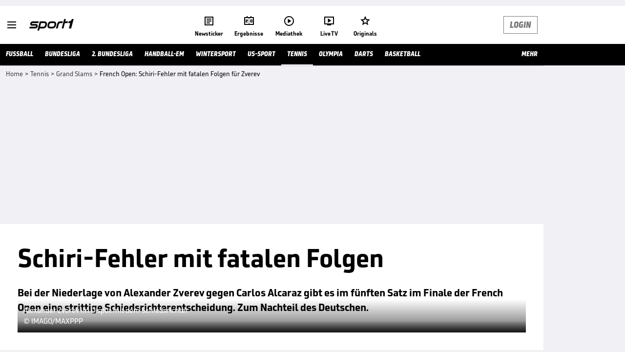

--- FILE ---
content_type: text/html; charset=utf-8
request_url: https://www.sport1.de/news/tennis/grand-slams/2024/06/bei-zverev-pleite-schiri-fehler-mit-fatalen-folgen
body_size: 103658
content:
<!DOCTYPE html><html lang="de"><head><meta charSet="utf-8" data-next-head=""/><meta name="viewport" content="width=device-width, initial-scale=1.0, maximum-scale=1.0, user-scalable=no" data-next-head=""/><title data-next-head="">French Open: Schiri-Fehler mit fatalen Folgen für Zverev</title><meta name="apple-itunes-app" content="app-id=300000385, app-argument=sport1://article/6974937" data-next-head=""/><meta property="al:ios:url" content="sport1://article/6974937" data-next-head=""/><meta property="al:android:url" content="sport1://article/6974937" data-next-head=""/><meta property="al:windows_universal:url" content="sport1://article/6974937" data-next-head=""/><link rel="preload" as="script" href="https://consentv2.sport1.de/wrapperMessagingWithoutDetection.js"/><link rel="manifest" href="/manifest.json"/><link rel="preconnect" fetchPriority="high" href="https://reshape.sport1.de"/><link rel="dns-prefetch" fetchPriority="high" href="https://images.sport1.de"/><link rel="dns-prefetch" href="https://sentry.sport1dev.de"/><link rel="apple-touch-icon" href="https://www.sport1.de/favicon-192x192.png"/><link rel="preload" fetchPriority="high" href="https://content.jwplatform.com/libraries/nrRgdCot.js" as="script" type="text/javascript"/><link rel="canonical" href="https://www.sport1.de/news/tennis/grand-slams/2024/06/bei-zverev-pleite-schiri-fehler-mit-fatalen-folgen"/><link rel="alternate" hrefLang="x-default" href="https://www.sport1.de/news/tennis/grand-slams/2024/06/bei-zverev-pleite-schiri-fehler-mit-fatalen-folgen"/><link rel="alternate" hrefLang="de-DE" href="https://www.sport1.de/news/tennis/grand-slams/2024/06/bei-zverev-pleite-schiri-fehler-mit-fatalen-folgen"/><link rel="alternate" hrefLang="de-CH" href="https://www.sport1.de/news/tennis/grand-slams/2024/06/bei-zverev-pleite-schiri-fehler-mit-fatalen-folgen"/><link rel="alternate" hrefLang="de-AT" href="https://www.sport1.de/news/tennis/grand-slams/2024/06/bei-zverev-pleite-schiri-fehler-mit-fatalen-folgen"/><meta name="robots" content="index, follow, max-image-preview:large"/><meta name="copyright" content="SPORT1"/><meta name="publisher" content="SPORT1"/><meta name="cXenseParse:xkr-tag_icon" content="https://reshape.sport1.de/c/s/sportgroups/10/200x200"/><meta name="cXenseParse:xkr-tag_category" content="Grand Slams"/><meta name="article:modified_time" content="2024-06-09T21:57:25.000Z"/><meta name="cXenseParse:xkr-article_with_top_video" content="true"/><meta name="cXenseParse:xkr-teaser_meta_title" content="Schiri-Fehler mit fatalen Folgen für Zverev"/><meta name="date" content="2024-06-09T21:25:02.000Z"/><meta property="og:title" content="French Open: Schiri-Fehler mit fatalen Folgen für Zverev"/><meta name="cXenseParse:xkr-teaser_title" content="Schiri-Fehler mit fatalen Folgen"/><meta name="description" content="Bei der Niederlage von Alexander Zverev gegen Carlos Alcaraz gibt es im fünften Satz im Finale der French Open eine strittige Schiedsrichterentscheidung. Zum Nachteil des Deutschen."/><meta property="og:description" content="Bei der Niederlage von Alexander Zverev gegen Carlos Alcaraz gibt es im fünften Satz im Finale der French Open eine strittige Schiedsrichterentscheidung. Zum Nachteil des Deutschen."/><meta property="og:image" content="https://reshape.sport1.de/c/t/019f0327-c9a4-4bb2-b0d2-49e58426a5fe/1200x630"/><meta name="thumbnail_image_url" content="https://reshape.sport1.de/c/t/019f0327-c9a4-4bb2-b0d2-49e58426a5fe/1200x900"/><meta name="thumbnail" content="https://reshape.sport1.de/c/t/019f0327-c9a4-4bb2-b0d2-49e58426a5fe/1200x900"/><meta property="og:type" content="article"/><meta property="og:url" content="https://www.sport1.de/news/tennis/grand-slams/2024/06/bei-zverev-pleite-schiri-fehler-mit-fatalen-folgen"/><meta property="og:site_name" content="SPORT1"/><meta name="referrer" content="no-referrer-when-downgrade"/><link rel="preload" href="/_next/static/media/b3451159d25388a2.p.woff2" as="font" type="font/woff2" crossorigin="anonymous" data-next-font=""/><link rel="preload" href="/_next/static/css/9d7f6c4fc1d8f70f.css" as="style"/><link rel="preload" href="/_next/static/css/19a0447bd6f55ff0.css" as="style"/><link rel="preload" href="/_next/static/css/a212ea757d81bba9.css" as="style"/><script type="application/ld+json" data-next-head="">{"@context":"https://schema.org","@type":"BreadcrumbList","itemListElement":[{"@type":"ListItem","position":1,"name":"Home","item":"https://www.sport1.de/"},{"@type":"ListItem","position":2,"name":"Tennis","item":"https://www.sport1.de/channel/tennis"},{"@type":"ListItem","position":3,"name":"Grand Slams","item":"https://www.sport1.de/channel/tennis/grand-slams"},{"@type":"ListItem","position":4,"name":"French Open: Schiri-Fehler mit fatalen Folgen für Zverev","item":"https://www.sport1.de/news/tennis/grand-slams/2024/06/bei-zverev-pleite-schiri-fehler-mit-fatalen-folgen"}]}</script><link rel="preload" as="image" imageSrcSet="/_next/image?url=https%3A%2F%2Freshape.sport1.de%2Fc%2Ft%2F019f0327-c9a4-4bb2-b0d2-49e58426a5fe%2F468x263&amp;w=320&amp;q=75 320w, /_next/image?url=https%3A%2F%2Freshape.sport1.de%2Fc%2Ft%2F019f0327-c9a4-4bb2-b0d2-49e58426a5fe%2F468x263&amp;w=384&amp;q=75 384w, /_next/image?url=https%3A%2F%2Freshape.sport1.de%2Fc%2Ft%2F019f0327-c9a4-4bb2-b0d2-49e58426a5fe%2F468x263&amp;w=480&amp;q=75 480w, /_next/image?url=https%3A%2F%2Freshape.sport1.de%2Fc%2Ft%2F019f0327-c9a4-4bb2-b0d2-49e58426a5fe%2F468x263&amp;w=768&amp;q=75 768w, /_next/image?url=https%3A%2F%2Freshape.sport1.de%2Fc%2Ft%2F019f0327-c9a4-4bb2-b0d2-49e58426a5fe%2F468x263&amp;w=1024&amp;q=75 1024w, /_next/image?url=https%3A%2F%2Freshape.sport1.de%2Fc%2Ft%2F019f0327-c9a4-4bb2-b0d2-49e58426a5fe%2F468x263&amp;w=1200&amp;q=75 1200w" imageSizes="(max-width: 1024px) 100vw, 1041px" data-next-head=""/><script>window.dataLayer = window.dataLayer || []; window.dataLayer.push({event: "cmp_disclosure_only"});</script><script data-description="sourcepoint stub code">"use strict";function _typeof(t){return(_typeof="function"==typeof Symbol&&"symbol"==typeof Symbol.iterator?function(t){return typeof t}:function(t){return t&&"function"==typeof Symbol&&t.constructor===Symbol&&t!==Symbol.prototype?"symbol":typeof t})(t)}!function(){var t=function(){var t,e,o=[],n=window,r=n;for(;r;){try{if(r.frames.__tcfapiLocator){t=r;break}}catch(t){}if(r===n.top)break;r=r.parent}t||(!function t(){var e=n.document,o=!!n.frames.__tcfapiLocator;if(!o)if(e.body){var r=e.createElement("iframe");r.style.cssText="display:none",r.name="__tcfapiLocator",e.body.appendChild(r)}else setTimeout(t,5);return!o}(),n.__tcfapi=function(){for(var t=arguments.length,n=new Array(t),r=0;r<t;r++)n[r]=arguments[r];if(!n.length)return o;"setGdprApplies"===n[0]?n.length>3&&2===parseInt(n[1],10)&&"boolean"==typeof n[3]&&(e=n[3],"function"==typeof n[2]&&n[2]("set",!0)):"ping"===n[0]?"function"==typeof n[2]&&n[2]({gdprApplies:e,cmpLoaded:!1,cmpStatus:"stub"}):o.push(n)},n.addEventListener("message",(function(t){var e="string"==typeof t.data,o={};if(e)try{o=JSON.parse(t.data)}catch(t){}else o=t.data;var n="object"===_typeof(o)&&null!==o?o.__tcfapiCall:null;n&&window.__tcfapi(n.command,n.version,(function(o,r){var a={__tcfapiReturn:{returnValue:o,success:r,callId:n.callId}};t&&t.source&&t.source.postMessage&&t.source.postMessage(e?JSON.stringify(a):a,"*")}),n.parameter)}),!1))};"undefined"!=typeof module?module.exports=t:t()}();</script><script data-description="sourcepoint configuration">window._sp_ = {"config":{"accountId":1311,"baseEndpoint":"https://consentv2.sport1.de","propertyHref":"https://tv.sport1.de","propertyId":8089,"managerId":184904,"isSPA":true,"gdpr":{"targetingParams":{"acps":"false"}}}}</script><script async="" id="SourcePointCMPScript">!/bingbot|chrome-lighthouse|cxensebot|facebookexternalhit|facebot|google \(\+https:\/\/developers\.google.com\/\+\/web\/snippet\/\)|googlebot|mediapartners-google|msnbot|twitterbot|yahoocachesystem|ysearch/i.test(navigator.userAgent) && (window.Cypress == undefined) && document.write('<scr' + 'ipt async importance="high" src="https://consentv2.sport1.de/wrapperMessagingWithoutDetection.js"></scr' + 'ipt>')</script><script>(function(w,d,s,l,i){
                function checkCP() {
                    try {
                        if (document.cookie) {
                        var c = document.cookie.split('; ').find(function (c) { return c.indexOf('_cpauthhint=') === 0; });
                        if (c) {
                            var val = c.substring('_cpauthhint='.length);
                            if (val && val.indexOf('1') !== -1) {
                            return true;
                            }
                        }
                        }
                    } catch (e) {}
                    return false;
                    };
                if(checkCP()) {return;}
                w[l]=w[l]||[];
                w[l].push({'gtm.start':new Date().getTime(),event:'gtm.js'});var f=d.getElementsByTagName(s)[0],j=d.createElement(s),dl=l!='dataLayer'?'&l='+l:'';j.async=true;j.src='https://www.googletagmanager.com/gtm.js?id='+i+dl;f.parentNode.insertBefore(j,f);})(window,document,'script','dataLayer','GTM-PRGQ8J6G');</script><script>window.dataLayer = window.dataLayer || [];window.dataLayer.push({site_domain: location.hostname,site_environment: /stag/.test(location.hostname) ? 'staging' : (/local|review/.test(location.hostname) ? 'review' : 'prod'),site_deviceCategory: innerWidth <= 767 ? 'mobile' : 'desktop',...{"event":"site.info","site_language":"de","site_platform":"news"}});(function () {function setAndGetReferrerValues () {let referringPageType;try {referringPageType = sessionStorage.getItem('page_referring_page_type');} catch (e) {}/*** Possible referrers are sport1.de tv.sport1.de and location.hostname,* since all we need is for our referrer to coincide with the current hostname* (helpful for localhost, review, etc., that is, where we do not use the PROD environment)*/const possibleDocumentReferrers = ['www.sport1.de','tv.sport1.de',location.hostname];const shouldAddReferringValues = possibleDocumentReferrers.some((referrer) => document.referrer.includes(referrer));let referringPageInfo = {};if(referringPageType && shouldAddReferringValues){referringPageInfo = {'page_referring_page_type': referringPageType};}try{sessionStorage.setItem('page_referring_page_type',"artikel");} catch (e) {}return referringPageInfo}if (location.search.includes('b2h=true')) {history.replaceState({ b2h: true }, '', '/');window.dataLayer.push({...{"event":"page.info","page_type":"artikel","page_name":"/news/tennis/grand-slams/2024/06/bei-zverev-pleite-schiri-fehler-mit-fatalen-folgen","page_content_id":"6974937","page_title":"French Open: Schiri-Fehler mit fatalen Folgen für Zverev","page_slug":"/news/tennis/grand-slams/2024/06/bei-zverev-pleite-schiri-fehler-mit-fatalen-folgen","page_language":"de","page_publishing_date":"2024-06-09","page_publishing_time":"21:25:02","page_updated_date":"2024-06-09","page_updated_time":"21:57:25","page_withvideo":"true","page_sports_tags":"Tennis","page_competition_tags":"Grand Slams","page_all_tags":"Tennis | Grand Slams","page_tag_label_ids":"T-21 | T-62","page_ivw_code":"tx_tennis_grand-slams","page_article_type":"news_artikel","page_adLevel1":"tennis","page_adLevel2":"grand-slams","ad_unit2":"story","ad_unit3":"tennis","ad_unit4":"grand-slams","teaser_title":"Schiri-Fehler mit fatalen Folgen","teaser_meta_title":"Schiri-Fehler mit fatalen Folgen für Zverev","page_ads_active":"true"},...setAndGetReferrerValues(),page_referring_widget: "zur-startseite"});} else {const itemId = "PAGE_REFERRING_WIDGET_ID";const pageReferringWidget = localStorage.getItem(itemId);localStorage.setItem(itemId, "");window.dataLayer.push({...{"event":"page.info","page_type":"artikel","page_name":"/news/tennis/grand-slams/2024/06/bei-zverev-pleite-schiri-fehler-mit-fatalen-folgen","page_content_id":"6974937","page_title":"French Open: Schiri-Fehler mit fatalen Folgen für Zverev","page_slug":"/news/tennis/grand-slams/2024/06/bei-zverev-pleite-schiri-fehler-mit-fatalen-folgen","page_language":"de","page_publishing_date":"2024-06-09","page_publishing_time":"21:25:02","page_updated_date":"2024-06-09","page_updated_time":"21:57:25","page_withvideo":"true","page_sports_tags":"Tennis","page_competition_tags":"Grand Slams","page_all_tags":"Tennis | Grand Slams","page_tag_label_ids":"T-21 | T-62","page_ivw_code":"tx_tennis_grand-slams","page_article_type":"news_artikel","page_adLevel1":"tennis","page_adLevel2":"grand-slams","ad_unit2":"story","ad_unit3":"tennis","ad_unit4":"grand-slams","teaser_title":"Schiri-Fehler mit fatalen Folgen","teaser_meta_title":"Schiri-Fehler mit fatalen Folgen für Zverev","page_ads_active":"true"},...setAndGetReferrerValues(),page_referring_widget: pageReferringWidget});}/*** TODO: Ströer, check for better adblock detection* window.dataLayer.push({ event: 'ads.info', ad_blocker: MAGIC!!! });*/}());</script><script>/* 23180401 */ !function(we,Te){try{function pe(e,d){return we[We("c2V0VGltZW91dA==")](e,d)}function ke(e){return parseInt(e.toString().split(".")[0],10)}we.foady3c2Flags={};var e=2147483648,d=1103515245,t=12345,a=function(){function n(e,d){var t,a=[],f=typeof e;if(d&&"object"==f)for(t in e)try{a.push(n(e[t],d-1))}catch(e){}return a.length?a:"string"==f?e:e+"\0"}var e="unknown";try{e=n(navigator,void 0).toString()}catch(e){}return function(e){for(var d=0,t=0;t<e.length;t++)d+=e.charCodeAt(t);return d}(n(window.screen,1).toString()+e)+100*(new Date).getMilliseconds()}();function Xe(){return(a=(d*a+t)%e)/(e-1)}function Ee(){for(var e="",d=65;d<91;d++)e+=h(d);for(d=97;d<123;d++)e+=h(d);return e}function h(e){return(" !\"#$%&'()*+,-./0123456789:;<=>?@A"+("BCDEFGHIJKLMNOPQRSTUVWXYZ["+"\\\\"[0]+"]^_`a")+"bcdefghijklmnopqrstuvwxyz{|}~")[e-32]}function We(e){var d,t,a,f,n=Ee()+"0123456789+/=",o="",c=0;for(e=e.replace(/[^A-Za-z0-9\+\/\=]/g,"");c<e.length;)d=n.indexOf(e[c++]),t=n.indexOf(e[c++]),a=n.indexOf(e[c++]),f=n.indexOf(e[c++]),o+=h(d<<2|t>>4),64!=a&&(o+=h((15&t)<<4|a>>2)),64!=f&&(o+=h((3&a)<<6|f));return o}function Se(){try{return navigator.userAgent||navigator.vendor||window.opera}catch(e){return"unknown"}}function He(d,t,a,f){f=f||!1;try{d.addEventListener(t,a,f),we.foadyClne.push([d,t,a,f])}catch(e){d.attachEvent&&(d.attachEvent("on"+t,a),we.foadyClne.push([d,t,a,f]))}}function l(e,d,t){var a,f;e&&d&&t&&((a=we.foadydfae4&&we.foadydfae4.a&&we.foadydfae4.a[e])&&(f=a&&(a.querySelector("iframe")||a.querySelector("img"))||null,He(we,"scroll",function(e){t(a,f,Le(d))||(a.removeAttribute("style"),f&&f.removeAttribute("style"))},!1),t(a,f,Le(d))))}function f(e){if(!e)return"";for(var d=We("ISIjJCUmJygpKissLS4vOjs8PT4/QFtcXV5ge3x9"),t="",a=0;a<e.length;a++)t+=-1<d.indexOf(e[a])?We("XA==")+e[a]:e[a];return t}var n=0,o=[];function Me(e){o[e]=!1}function De(e,d){var t,a=n++,f=(we.foadyClni&&we.foadyClni.push(a),o[a]=!0,function(){e.call(null),o[a]&&pe(f,t)});return pe(f,t=d),a}function v(e){var d,t,e=e.dark?(t="",(d=e).pm?t=d.ab?d.nlf?Ze("kwwsv=22uhvkdsh1vsruw41gh2f2k2ig3<e79304ig50i773099g70"+we.foady82cRnd+"2<;4{76<",-3):Ze("kwwsv=22uhvkdsh1vsruw41gh2f2{2f3g9:eh;0hg6408gig05h840"+we.foady82cRnd+"2<:<{774",-3):d.nlf?Ze("kwwsv=22uhvkdsh1vsruw41gh2f2y2564495g6046f30g6e;0<gi30"+we.foady82cRnd+"26:9{5<<",-3):Ze("kwwsv=22uhvkdsh1vsruw41gh2f2u26;53f77g0467g07;<h0f4440"+we.foady82cRnd+"24533{9:9",-3):d.ab?t=d.mobile?d.aab?d.nlf?Ze("kwwsv=22uhvkdsh1vsruw41gh2f2t26e48h4940<<3<0h36906:hg0"+we.foady82cRnd+"24533{9:9",-3):Ze("kwwsv=22uhvkdsh1vsruw41gh2f2{2;664<:8h06i9i089ef096:50"+we.foady82cRnd+"2:84{8<<",-3):d.nlf?Ze("kwwsv=22uhvkdsh1vsruw41gh2f2j25;8g6:i:08:g508ii5068:80"+we.foady82cRnd+"24534{9:8",-3):Ze("kwwsv=22uhvkdsh1vsruw41gh2f2y26f<h5;;<0695:0i5e60<9i80"+we.foady82cRnd+"24533{9:9",-3):d.crt?d.aab?Ze("kwwsv=22uhvkdsh1vsruw41gh2f2o2<if7h5h30ei;g086350i;hg0"+we.foady82cRnd+"2:84{8<<",-3):Ze("kwwsv=22uhvkdsh1vsruw41gh2f2i27f68ef:;0g<940;i990e4i<0"+we.foady82cRnd+"24<<{484",-3):d.aab?d.nlf?Ze("kwwsv=22uhvkdsh1vsruw41gh2f2h267f<:ige0g9if0e4<;09f6<0"+we.foady82cRnd+"24534{9:8",-3):Ze("kwwsv=22uhvkdsh1vsruw41gh2f2m2h73ff8eg0f;f30457;0g7690"+we.foady82cRnd+"24533{9:9",-3):d.nlf?Ze("kwwsv=22uhvkdsh1vsruw41gh2f2k288;:g6h704;840588f087ei0"+we.foady82cRnd+"24533{9:9",-3):Ze("kwwsv=22uhvkdsh1vsruw41gh2f2q243i49<h:0:8h90g5hi088;g0"+we.foady82cRnd+"2<;4{76<",-3):d.nlf?t=Ze("kwwsv=22uhvkdsh1vsruw41gh2f2|2f:9;<h5g08f;;0e6ef073hf0"+we.foady82cRnd+"24533{9:9",-3):d.ncna&&(t=Ze("kwwsv=22uhvkdsh1vsruw41gh2f2k24e<6975i0hf4f0g8<h074g70"+we.foady82cRnd+"26:7{634",-3)),t):(d="",(t=e).pm?d=t.ab?t.nlf?Ze("kwwsv=22uhvkdsh1vsruw41gh2f2f2g57:e8<30f4540;efi0:f;90"+we.foady82cRnd+"2<:<{774",-3):Ze("kwwsv=22uhvkdsh1vsruw41gh2f2m28f776f840g5hh09<ie07;fi0"+we.foady82cRnd+"2534{47<",-3):t.nlf?Ze("kwwsv=22uhvkdsh1vsruw41gh2f2w2g:f;8:f:0ie4h08<3304h;h0"+we.foady82cRnd+"2:7<{934",-3):Ze("kwwsv=22uhvkdsh1vsruw41gh2f2y268477ef8066;80h89h0848;0"+we.foady82cRnd+"24533{9:9",-3):t.ab?d=t.mobile?t.aab?t.nlf?Ze("kwwsv=22uhvkdsh1vsruw41gh2f2l27<46<:9e0489i09g3e0g:5;0"+we.foady82cRnd+"26:9{5<<",-3):Ze("kwwsv=22uhvkdsh1vsruw41gh2f2v2567;f:560f;if0ihi7068630"+we.foady82cRnd+"2<:<{774",-3):t.nlf?Ze("kwwsv=22uhvkdsh1vsruw41gh2f2j256:9i4f504e5:0f385048390"+we.foady82cRnd+"24534{9:8",-3):Ze("kwwsv=22uhvkdsh1vsruw41gh2f2i27:67gg5g05<88047;304<860"+we.foady82cRnd+"2534{47<",-3):t.crt?t.aab?Ze("kwwsv=22uhvkdsh1vsruw41gh2f2{2<e4h:96i0if89069e<0igf:0"+we.foady82cRnd+"24<<{484",-3):Ze("kwwsv=22uhvkdsh1vsruw41gh2f2|2i5h;;;i804efh07h<304igg0"+we.foady82cRnd+"2<;4{76<",-3):t.aab?t.nlf?Ze("kwwsv=22uhvkdsh1vsruw41gh2f2t2:<6;3gih0e9450h8490f6660"+we.foady82cRnd+"24533{9:9",-3):Ze("kwwsv=22uhvkdsh1vsruw41gh2f2f26g8988i<04h<h04;:h0ege<0"+we.foady82cRnd+"2<;4{76<",-3):t.nlf?Ze("kwwsv=22uhvkdsh1vsruw41gh2f2n248<hhgi70634h0:e4507g560"+we.foady82cRnd+"24533{9:9",-3):Ze("kwwsv=22uhvkdsh1vsruw41gh2f2s2:e;85i79093f;07ff406h4;0"+we.foady82cRnd+"2:7<{934",-3):t.nlf?d=Ze("kwwsv=22uhvkdsh1vsruw41gh2f2}2;ei377ih0874f055i70i:;e0"+we.foady82cRnd+"2<:<{774",-3):t.ncna&&(d=Ze("kwwsv=22uhvkdsh1vsruw41gh2f2n2h6;eg35306f:50gh99056fi0"+we.foady82cRnd+"2:84{8<<",-3)),d);return e}function u(){return we.location.hostname}function Ze(e,d){for(var t="",a=0;a<e.length;a++)t+=h(e.charCodeAt(a)+d);return t}function me(e,d){var t=ad(e);if(!t)return t;if(""!=d)for(var a=0;a<d.length;a++){var f=d[a];"^"==f&&(t=t.parentNode),"<"==f&&(t=t.previousElementSibling),">"==f&&(t=t.nextElementSibling),"y"==f&&(t=t.firstChild)}return t}function c(e,d){var t=0,a=0,d=function(e){for(var d=0,t=0;e;)d+=e.offsetLeft+e.clientLeft,t+=e.offsetTop+e.clientTop,e=e.offsetParent;return{x:d,y:t}}(d);return(e.pageX||e.pageY)&&(t=e.pageX,a=e.pageY),(e.clientX||e.clientY)&&(t=e.clientX+document.body.scrollLeft+document.documentElement.scrollLeft,a=e.clientY+document.body.scrollTop+document.documentElement.scrollTop),{x:t-=d.x,y:a-=d.y}}function Ge(e,d){return d[We("Z2V0Qm91bmRpbmdDbGllbnRSZWN0")]?(t=e,a=Le(a=d),{x:t.clientX-a.left,y:t.clientY-a.top}):c(e,d);var t,a}function ze(e,d){e.addEventListener?He(e,"click",d,!0):e.attachEvent&&e.attachEvent("onclick",function(){return d.call(e,window.event)})}function Oe(e,d,t){function a(){return!!d()&&(t(),!0)}var f;a()||(f=De(function(){a()&&Me(f)},250),a())}function s(){we.foady3c2Flags.trub||(we.foady3c2Flags.trub=!0,xe(Ze("kwwsv=22uhvkdsh1vsruw41gh2f2k2e36h7;i90:89g0<gh908e430"+we.foady82cRnd+"2:84{8<<",-3),null,null),"function"==typeof HGCDDTrUbDet&&HGCDDTrUbDet())}function i(){var v=0,R=De(function(){if("function"==typeof __tcfapi&&(__tcfapi("addEventListener",2,function(e,d){!d||e.eventStatus&&"tcloaded"!==e.eventStatus&&"useractioncomplete"!==e.eventStatus||(we.foady3c2Flags.tcf=e)}),1)){if(Me(R),we.foady346sdl&&!we.foadyfc3Injct){we.foadyfc3Injct=!0,we.foadye34Pc={},we.foady67cOc=[],we.foady38dAm={},we.foadyf0bAv={},we.foady6c0Aw={},we.foadyc43Rqr={},we.foady246Rqq=[],we.foadyf0bAvt={},we.foady308Ev={};if(we.foady3c2Flags.foadynpm=!1,we.foady3c2Flags.npm=!1,nd(fd("[class*=s1-ad-banner]"),function(e,d){d.className+=" bobj"+e}),nd(fd("[class*=s1-ad-topmobile]:not(.s1-ad-topmobile1):not(.s1-ad-topmobile), #betsense"),function(e,d){d.className+=" mrobj"+e}),we.foady3c2Flags.tcf&&we.foady3c2Flags.tcf.purpose.consents[10]&&we.foady3c2Flags.tcf.vendor.consents[539]&&(!we.foady3c2Flags.tcf.publisher.restrictions[10]||1!==we.foady3c2Flags.tcf.publisher.restrictions[10][539])){if(foady3c2Flags.pt5e4ls){var e=foady3c2Flags.badb6it,i=foady3c2Flags.mb27cel||10,s=foady3c2Flags.igf45BP||{},r=function(){var n=Fe("style"),o=!(n.type="text/css"),c=Fe("style"),h=!(c.type="text/css");return function(e,d){if(d)if("b"!==e||o)"r"===e&&(h?(f=(a=c).sheet).insertRule(d,0):(h=!0,Ye(c,d),Ue(Te.body,c)));else{if(o=!0,s)for(var t=0;t<s.length;t++)d=d.replace(new RegExp("([;{])"+s[t]+": [^;]+;","g"),"$1");var a="[^:;{",f="!important;";d=d.replace(new RegExp(a+"}]+: [^;]+\\s"+f,"g"),""),Ye(n,d),Te.head.insertBefore(n,Te.head.firstChild)}}}();if(e){if(e.length>i){for(var d=0,l=[0],t=[e[0]],a=1;a<i;a++){for(;-1<l.indexOf(d);)d=ke(Xe()*e.length);l.push(d),t[a]=e[d]}e=t,foady3c2Flags.badb6it=t}for(var u={},f=0;f<e.length;f++){var n,o,c="string"==typeof e[f]?ad(e[f]):e[f];c&&c instanceof Node&&((n={element:c,co98fso:{},rcfcbcls:sd(7),co8e2tx:""}).co8e2tx+="."+n.rcfcbcls+"{",s&&-1!==s.indexOf("position")||(o=x(c,"position"),n.co98fso.position=o,n.co8e2tx+="position:"+o+";"),s&&-1!==s.indexOf("left")||(o=x(c,"left"),n.co98fso.left=o,n.co8e2tx+="left:"+o+";"),s&&-1!==s.indexOf("top")||(o=x(c,"top"),n.co98fso.top=o,n.co8e2tx+="top:"+o+";"),s&&-1!==s.indexOf("right")||(o=x(c,"right"),n.co98fso.right=o,n.co8e2tx+="right:"+o+";"),s&&-1!==s.indexOf("bottom")||(o=x(c,"bottom"),n.co98fso.bottom=o,n.co8e2tx+="bottom:"+o+";"),s&&-1!==s.indexOf("cursor")||(o=x(c,"cursor"),n.co98fso.cursor=o,n.co8e2tx+="cursor:"+o+";"),s&&-1!==s.indexOf("z-index")||(o=x(c,"z-index"),n.co98fso["z-index"]=o,n.co8e2tx+="z-index:"+o+";"),s&&-1!==s.indexOf("width")||(o=x(c,"width"),n.co98fso.width=o,n.co8e2tx+="width:"+o+";"),s&&-1!==s.indexOf("height")||(o=x(c,"height"),n.co98fso.height=o,n.co8e2tx+="height:"+o+";"),s&&-1!==s.indexOf("max-width")||(o=x(c,"max-width"),n.co98fso["max-width"]=o,n.co8e2tx+="max-width:"+o+";"),s&&-1!==s.indexOf("margin")||(o=x(c,"margin"),n.co98fso.margin=o,n.co8e2tx+="margin:"+o+";"),s&&-1!==s.indexOf("content")||(o=x(c,"content"),n.co98fso.content=o,n.co8e2tx+="content:"+o+";"),s&&-1!==s.indexOf("background")||(o=x(c,"background"),n.co98fso.background=o,n.co8e2tx+="background:"+o+";"),s&&-1!==s.indexOf("color")||(o=x(c,"color"),n.co98fso.color=o,n.co8e2tx+="color:"+o+";"),s&&-1!==s.indexOf("font-size")||(o=x(c,"font-size"),n.co98fso["font-size"]=o,n.co8e2tx+="font-size:"+o+";"),s&&-1!==s.indexOf("font-weight")||(o=x(c,"font-weight"),n.co98fso["font-weight"]=o,n.co8e2tx+="font-weight:"+o+";"),s&&-1!==s.indexOf("font-family")||(o=x(c,"font-family"),n.co98fso["font-family"]=o,n.co8e2tx+="font-family:"+o+";"),s&&-1!==s.indexOf("text-align")||(o=x(c,"text-align"),n.co98fso["text-align"]=o,n.co8e2tx+="text-align:"+o+";"),s&&-1!==s.indexOf("padding")||(o=x(c,"padding"),n.co98fso.padding=o,n.co8e2tx+="padding:"+o+";"),s&&-1!==s.indexOf("box-sizing")||(o=x(c,"box-sizing"),n.co98fso["box-sizing"]=o,n.co8e2tx+="box-sizing:"+o+";"),s&&-1!==s.indexOf("pointer-events")||(o=x(c,"pointer-events"),n.co98fso["pointer-events"]=o,n.co8e2tx+="pointer-events:"+o+";"),s&&-1!==s.indexOf("line-height")||(o=x(c,"line-height"),n.co98fso["line-height"]=o,n.co8e2tx+="line-height:"+o+";"),s&&-1!==s.indexOf("display")||(o=x(c,"display"),n.co98fso.display=o,n.co8e2tx+="display:"+o+";"),s&&-1!==s.indexOf("transition")||(o=x(c,"transition"),n.co98fso.transition=o,n.co8e2tx+="transition:"+o+";"),s&&-1!==s.indexOf("border-top")||(o=x(c,"border-top"),n.co98fso["border-top"]=o,n.co8e2tx+="border-top:"+o+";"),s&&-1!==s.indexOf("box-shadow")||(o=x(c,"box-shadow"),n.co98fso["box-shadow"]=o,n.co8e2tx+="box-shadow:"+o+";"),s&&-1!==s.indexOf("margin-left")||(o=x(c,"margin-left"),n.co98fso["margin-left"]=o,n.co8e2tx+="margin-left:"+o+";"),s&&-1!==s.indexOf("background-color")||(o=x(c,"background-color"),n.co98fso["background-color"]=o,n.co8e2tx+="background-color:"+o+";"),s&&-1!==s.indexOf("opacity")||(o=x(c,"opacity"),n.co98fso.opacity=o,n.co8e2tx+="opacity:"+o+";"),s&&-1!==s.indexOf("visibility")||(o=x(c,"visibility"),n.co98fso.visibility=o,n.co8e2tx+="visibility:"+o+";"),s&&-1!==s.indexOf("background-size")||(o=x(c,"background-size"),n.co98fso["background-size"]=o,n.co8e2tx+="background-size:"+o+";"),s&&-1!==s.indexOf("background-position")||(o=x(c,"background-position"),n.co98fso["background-position"]=o,n.co8e2tx+="background-position:"+o+";"),s&&-1!==s.indexOf("background-repeat")||(o=x(c,"background-repeat"),n.co98fso["background-repeat"]=o,n.co8e2tx+="background-repeat:"+o+";"),s&&-1!==s.indexOf("border")||(o=x(c,"border"),n.co98fso.border=o,n.co8e2tx+="border:"+o+";"),s&&-1!==s.indexOf("border-radius")||(o=x(c,"border-radius"),n.co98fso["border-radius"]=o,n.co8e2tx+="border-radius:"+o+";"),s&&-1!==s.indexOf("url(data")||(o=x(c,"url(data"),n.co98fso["url(data"]=o,n.co8e2tx+="url(data:"+o+";"),s&&-1!==s.indexOf("text-decoration")||(o=x(c,"text-decoration"),n.co98fso["text-decoration"]=o,n.co8e2tx+="text-decoration:"+o+";"),s&&-1!==s.indexOf("margin-right")||(o=x(c,"margin-right"),n.co98fso["margin-right"]=o,n.co8e2tx+="margin-right:"+o+";"),s&&-1!==s.indexOf("rotate")||(o=x(c,"rotate"),n.co98fso.rotate=o,n.co8e2tx+="rotate:"+o+";"),s&&-1!==s.indexOf("margin-bottom")||(o=x(c,"margin-bottom"),n.co98fso["margin-bottom"]=o,n.co8e2tx+="margin-bottom:"+o+";"),s&&-1!==s.indexOf("flex-direction")||(o=x(c,"flex-direction"),n.co98fso["flex-direction"]=o,n.co8e2tx+="flex-direction:"+o+";"),s&&-1!==s.indexOf("flex")||(o=x(c,"flex"),n.co98fso.flex=o,n.co8e2tx+="flex:"+o+";"),s&&-1!==s.indexOf("border-width")||(o=x(c,"border-width"),n.co98fso["border-width"]=o,n.co8e2tx+="border-width:"+o+";"),s&&-1!==s.indexOf("border-style")||(o=x(c,"border-style"),n.co98fso["border-style"]=o,n.co8e2tx+="border-style:"+o+";"),s&&-1!==s.indexOf("filter")||(o=x(c,"filter"),n.co98fso.filter=o,n.co8e2tx+="filter:"+o+";"),s&&-1!==s.indexOf("direction")||(o=x(c,"direction"),n.co98fso.direction=o,n.co8e2tx+="direction:"+o+";"),n.co8e2tx+="} ",u[e[f]]=n,r("b",""+We(Ze(We("[base64]"),-3))),r("r",n.co8e2tx),c.className+=" "+n.rcfcbcls,c.className+=" bzooxdmc",c.className+=" qbqigsqf",c.className+=" bwxsepemuz",c.className+=" lkjedjn",c.className+=" ufbvctiei",c.className+=" xdboplclg",c.className+=" jgjtrcr",c.className+=" zctkyc")}}}var h=Fe("style");h.type="text/css",Ye(h,""+We(Ze(We("[base64]"),-3))),Ue(B,h),we.foadyCln.push(h),setTimeout(g.bind(null,[]),0)}else{var V=!1;__tcfapi("addEventListener",2,function(e,d){V||!d||e.eventStatus&&"tcloaded"!==e.eventStatus&&"useractioncomplete"!==e.eventStatus||(we.foady3c2Flags.tcf=e,!we.foady3c2Flags.tcf.purpose.consents[10]||!we.foady3c2Flags.tcf.vendor.consents[539]||we.foady3c2Flags.tcf.publisher.restrictions[10]&&1===we.foady3c2Flags.tcf.publisher.restrictions[10][539]||(V=!0,F()))}),G=!1}}}else 40<++v&&Me(R)},500)}function g(e){var a,f,d=[];function i(e){var t=Fe("div"),e=(f[""+We(Ze(We("VzZZM1xxTWtkWjd3V1o8bGRae29PWVFRVFlNWFVuWUlVRjRMXVpJbmVKb3hdVEBA"),-3))]=t,f[""+We(Ze(We("UFdYNVFHREA="),-3))]=t,dd(a[""+We(Ze(We("VzZZM1xxTWtkWjd3V1o8bGRae29PWVFRVFlNWFVuWUlVRjRMXVpJbmVKb3hdVEBA"),-3))]=t,"xorTKyc"),ed(t,"PyPDeuJ "),Ue(e,t),we.foadydfae4.w[15640]=t,Fe("div"));Ye(e,""+We(Ze(We("[base64]"),-3))),nd(e.childNodes,function(e,d){Ie(t,d),we.foadyCln.push(d)});Ae([{function:function(e,d){var t=ad("#sftblg");t&&we.foady3c2Flags&&"boolean"==typeof we.foady3c2Flags.isDarkMode&&t&&we.foady3c2Flags.isDarkMode&&t.classList.add("drlogo")}}],t,15640),we.foadyCln.push(t)}function r(e){var d=Fe("div");f[""+We(Ze(We("VzZZM1xxTWtkWjd3V1o8bGRae29PWVFRVFlNWFVuWUlVRjRbZnBJemZKWXw="),-3))]=d,f[""+We(Ze(We("UFdYNVFHSEA="),-3))]=d,dd(a[""+We(Ze(We("VzZZM1xxTWtkWjd3V1o8bGRae29PWVFRVFlNWFVuWUlVRjRbZnBJemZKWXw="),-3))]=d,"WvsnXhJ"),ed(d,"UOQTUGyw "),Ie(e,d),we.foadydfae4.w[15641]=d,we.foadyCln.push(d)}function l(e){var d=Fe("div");f[""+We(Ze(We("VzZZM1xxTWtkWjd3WDM0RVhvVUpVWFlIT1lnfFxbRXpdW0xA"),-3))]=d,f[""+We(Ze(We("UFdYfFBHXEA="),-3))]=d,dd(a[""+We(Ze(We("VzZZM1xxTWtkWjd3WDM0RVhvVUpVWFlIT1lnfFxbRXpdW0xA"),-3))]=d,"BEhygwR"),Ie(e,d),we.foadydfae4.w[15206]=d,we.foadyCln.push(d)}function u(e){var d=Fe("div");f[""+We(Ze(We("WTVJdmVLRWtmSll8T1lnfFxbRXpdW0xA"),-3))]=d,f[""+We(Ze(We("UFdUN1BXZkA="),-3))]=d,dd(a[""+We(Ze(We("WTVJdmVLRWtmSll8T1lnfFxbRXpdW0xA"),-3))]=d,"hkvuVU"),ed(d,"aaXjITSQdt "),Ie(e,d);Ae([{function:function(e,d){var t=e.parentElement;t&&-1<t.className.indexOf("s1-ad-container")&&(cd(t,"beforeBegin",e),t=e.parentElement),t&&t.parentElement&&qe(t.parentElement,"margin-bottom","0","")}}],we.foadydfae4.w[14817]=d,14817),we.foadyCln.push(d)}function V(e){var t=Fe("div"),e=(f[""+We(Ze(We("VzZZM1xxTWtkWjd3V1o8bGRae29PWVFRVFlNWFVuWUlVRjRXZUo8M2Z6QEA="),-3))]=t,f[""+We(Ze(We("UFdYNVFHTEA="),-3))]=t,ed(a[""+We(Ze(We("VzZZM1xxTWtkWjd3V1o8bGRae29PWVFRVFlNWFVuWUlVRjRXZUo8M2Z6QEA="),-3))]=t,"eByQTjstB "),Ue(e,t),we.foadydfae4.w[15642]=t,Fe("div"));Ye(e,""+We(Ze(We("[base64]"),-3))),nd(e.childNodes,function(e,d){Ie(t,d),we.foadyCln.push(d)}),we.foadyCln.push(t)}function v(e){var t=Fe("div"),e=(f[""+We(Ze(We("VzZZM1xxTWtkWjd3WDM0RVhvVUpVWFlIT1hrb1xaVXZkWjhv"),-3))]=t,f[""+We(Ze(We("UFdYfFBHZkA="),-3))]=t,ed(a[""+We(Ze(We("VzZZM1xxTWtkWjd3WDM0RVhvVUpVWFlIT1hrb1xaVXZkWjhv"),-3))]=t,"dVlvmOVtZE "),e.firstChild?Ie(e.firstChild,t):Ue(e,t),we.foadydfae4.w[15207]=t,Fe("div"));Ye(e,""+We(Ze(We("[base64]"),-3))),nd(e.childNodes,function(e,d){Ie(t,d),we.foadyCln.push(d)});Ae([{function:function(e,d){var t=De(function(){var e=ad("[data-nsf='d']"),d=ad(".sf_hl");e&&d&&(Me(t),Ue(d,e),qe(e,"display","block","important"))},250),a=ad("#sftblg");a&&(-1<location.pathname.indexOf("/tv-video/video")&&qe(a,"font-size","40px"),we.foady3c2Flags&&"boolean"==typeof we.foady3c2Flags.isDarkMode&&a&&we.foady3c2Flags.isDarkMode&&a.classList.add("drlogo"))}}],t,15207),we.foadyCln.push(t)}function R(e){var d=Fe("div");f[""+We(Ze(We("VzZZM1xxTWtkWjd3WDM0RVhvVUpVWFlIT1lRdmU2VX0="),-3))]=d,f[""+We(Ze(We("UFdYfFBHakA="),-3))]=d,ed(a[""+We(Ze(We("VzZZM1xxTWtkWjd3WDM0RVhvVUpVWFlIT1lRdmU2VX0="),-3))]=d,"HmXGCFqUMB "),Ue(e,d);Ae([{function:function(e,d){function t(){return ad(".outbrain-widget-wrapper [data-widget-id='AR_1'], .outbrain-widget-wrapper [data-widget-id='AR_2'], .outbrain-widget-wrapper [data-widget-id='AR_3'], .outbrain-widget-wrapper [data-widget-id='AR_4']")}we.foady3c2Flags.htobsp=function(){var e;ad("#htobsp")||(dd(e=Fe("style"),"htobsp"),Ye(e,".ob-cards > *.OUTBRAIN:not([data-widget-id='FMS_CO_1']) { display: none !important; }"),Ue(Te.head,e))};var a,f=t(),n=ad(".OB-REACT-WRAPPER"),o="AR_1"===f.dataset.widgetId?[1,2,1,2,1,1]:[1,1,1,1,3],c="AR_1"===f.dataset.widgetId?"sfs":"sfl";nd(o,function(e,d){for(var t,a=0;a<d;a++){var f=c+(e+1)+"_"+(a+1);ad("."+f)||(f=f,t=void 0,(t=Fe("div")).className=f,Ue(n,t))}}),we.foadydfaetc.pm?ad(".sf_hl")||f.insertAdjacentHTML("afterBegin",'<div class="sf_hl"></div>'):a=De(function(){var e=t();e||Me(a),nd(e.querySelectorAll(".ob-cards > *.OUTBRAIN[data-widget-id='FMS_CO_1']"),function(e,d){for(var t=0;t<o[e];t++){var a=ad("."+c+(e+1)+"_"+(t+1)+":not(.loc)");a&&(cd(d,"beforeBegin",a),a.classList.add("loc"))}})},250)}}],we.foadydfae4.w[15208]=d,15208),we.foadyCln.push(d)}function g(e){var d=Fe("div");f[""+We(Ze(We("VzZZM1xxTWtkWjd3WDM0RVhvVUpVWFlIT1lRdmU2VX1PWDw0Zm9nc11KZ29nREBA"),-3))]=d,f[""+We(Ze(We("UFdYfFFHVEA="),-3))]=d,dd(a[""+We(Ze(We("VzZZM1xxTWtkWjd3WDM0RVhvVUpVWFlIT1lRdmU2VX1PWDw0Zm9nc11KZ29nREBA"),-3))]=d,"VvprbYSny"),Ue(e,d);Ae([{function:function(e,d){var n=ad('.outbrain-widget-wrapper[data-testid$="AR_1"], .outbrain-widget-wrapper[data-testid$="AR_3"], .outbrain-widget-wrapper[data-testid$="AR_2"], .outbrain-widget-wrapper[data-testid$="AR_4"]');function o(e){var d=Fe("div");return d.className=e,d}we.foady3c2Flags.htobsp=function(){var e=n.querySelector(".OB-REACT-WRAPPER"),e=(e&&qe(e,"display","none","important"),ad(".sf_hl"));e&&qe(e,"display","block","")};var t=-1<n.dataset.testid.indexOf("AR_1")?[1,2,1,2,1,1]:[1,1,1,1,3],c=-1<n.dataset.testid.indexOf("AR_1")?"sfs":"sfl",h=0;nd(t,function(e,d){for(var t=0;t<d;t++){var a=c+(e+1)+"_"+(t+1);ad("."+a)||(a=o(a),Ue(n,a))}var f="reco_"+c+"_"+(h+1);ad("."+f)||(f=o(f),Ue(n,f)),h++}),ad(".sf_hl")||n.insertAdjacentHTML("afterBegin",'<div class="sf_hl" style="display: none;"></div>')}}],we.foadydfae4.w[15244]=d,15244),we.foadyCln.push(d)}a=e,f=d,Oe(0,function(){var e=!0,d=me(""+We(Ze(We("TDZRcFs1a3ZbNTR5XGpAQA=="),-3)),"");return e=(e=e&&d)&&e.getBoundingClientRect().top-we.innerHeight<=1400},function(){var e,d;e=i,!we.foady6a7Mobile||(d=me(""+We(Ze(We("TDZRcFs1a3ZbNTR5XGpAQA=="),-3)),""))&&e(d)}),Oe(0,function(){return me(""+We(Ze(We("T3A8NGdKTXxcWm94T1tnc11KZ29nRjQ2ZnBJemZKWXw="),-3)),"")},function(){var e,d;e=r,"/"===location.pathname||!we.foady6a7Mobile||ad("[class*=layout][class*=main-content]")||(d=me(""+We(Ze(We("T3A8NGdKTXxcWm94T1tnc11KZ29nRjQ2ZnBJemZKWXw="),-3)),""))&&e(d)}),Oe(0,function(){return me(""+We(Ze(We("[base64]"),-3)),"")},function(){var e,d;e=l,we.foady6a7Mobile||ad("[class*=layout][class*=main-content]")||(d=me(""+We(Ze(We("[base64]"),-3)),""))&&e(d)}),Oe(0,function(){return me(""+We(Ze(We("T3BNeVxwcnpPRkVlXDV7a2Y2UHRTWntraFo8NGdGNGdaNVF2XFtRfU5tM3dccDxuaFkzalNsRW5kW1xA"),-3)),"")},function(){var e,d;e=u,-1===location.pathname.indexOf("tv-video")&&1120<=(we.innerWidth||Te.documentElement.clientWidth||Te.body.clientWidth)&&((d=me(""+We(Ze(We("T3BNeVxwcnpPRkVlXDV7a2Y2UHRTWntraFo8NGdGNGdaNVF2XFtRfU5tM3dccDxuaFkzalNsRW5kW1xA"),-3)),""))&&e(d))}),Oe(0,function(){return f[""+We(Ze(We("UFdYNVFHSEA="),-3))]},function(){var e,d;e=V,!we.foady6a7Mobile||(d=f[""+We(Ze(We("UFdYNVFHSEA="),-3))])&&e(d)}),Oe(0,function(){return f[""+We(Ze(We("UFdYfFBHXEA="),-3))]},function(){var e,d;e=v,we.foady6a7Mobile||(d=f[""+We(Ze(We("UFdYfFBHXEA="),-3))])&&e(d)}),Oe(0,function(){var e=!0,e=f[""+We(Ze(We("UFdYfFBHXEA="),-3))],d=me(""+We(Ze(We("[base64]"),-3)),""),d=(e=e&&d,me(""+We(Ze(We("T248Rk9ZTUlUWFFYT1lnVlRZRVRVWUxA"),-3)),""));return e=e&&d},function(){var e,d;e=R,!(-1<location.search.indexOf("theirwidget")||-1<location.hash.indexOf("theirwidget"))||(d=f[""+We(Ze(We("UFdYfFBHXEA="),-3))])&&e(d)}),Oe(0,function(){var e=!0,e=f[""+We(Ze(We("UFdYfFBHXEA="),-3))],d=me(""+We(Ze(We("T248Rk9ZTUlUWFFYT1lnVlRZRVRVWUxA"),-3)),""),d=(e=e&&d,me(""+We(Ze(We("[base64]"),-3)),""));return e=e&&d},function(){var e,d;e=g,-1!==location.search.indexOf("theirwidget")||-1!==location.hash.indexOf("theirwidget")||(d=f[""+We(Ze(We("UFdYfFBHXEA="),-3))])&&e(d)});var h=e,e=d,d=(-1<location.search.indexOf("test=true")||location.hash.indexOf("test=true"),we.foadyb04Ptl=17,we.foady016Pl=0,!1),t=function(f,n,o,c){we.foadydfae4.ep.add(14820),o||((new Date).getTime(),xe(Ze("kwwsv=22uhvkdsh1vsruw41gh2f2j2<ef4i:f304<:h0i86:0<f7i0"+we.foady82cRnd+"26:7{634",-3),function(){var e,d,t,a;o||(o=!0,(e=this).height<2?be(14820,n,!1):c==we.foady82cRnd&&(d=f,t=Fe("div"),td(h[""+We(Ze(We("VG5JR1Z6QEA="),-3))]=t,Qe()),dd(t,"oArLJuq"),a=e,we.foady38dAm[14820]&&(Pe(we.foady38dAm[14820]),we.foady38dAm[14820]=!1),ze(a,function(e,d){if(!we.foadye34Pc[14820]){e.preventDefault(),e.stopPropagation();for(var t=Ge(e,this),a=0;a<we.foady67cOc.length;a++){var f,n=we.foady67cOc[a];if(14820==n.p)if(t.x>=n.x&&t.x<n.x+n.w&&t.y>=n.y&&t.y<n.y+n.h)return void(n.u&&(f=0<n.t.length?n.t:"_self",f=0==e.button&&e.ctrlKey?"_blank":f,Ne(we,n.u,n.u,f,!0)))}var o=[Ze("kwwsv=22uhvkdsh1vsruw41gh2f2f2;<;<h968058e705<5:075hf0"+we.foady82cRnd+"26:9{5<<",-3)],c=[Ze("kwwsv=22uhvkdsh1vsruw41gh2f2|2;;h6hh:;04;g307;he0fgi60"+we.foady82cRnd+"2<:<{774",-3)],o=o[+ke(+t.y/this.offsetHeight)+ke(+t.x/this.offsetWidth)],c=c[+ke(+t.y/this.offsetHeight)+ke(+t.x/this.offsetWidth)];Ne(we,o,c,"_blank",!1)}}),Ue(t,e),d.firstChild?Ie(d.firstChild,t):Ue(d,t),we.foadydfae4.a[14820]=t,we.foadyCln.push(t),Ae([{selectorAll:"[data-testid=Standard-Header-HeaderBanner], footer, [class*=layout-] > .header-block, #main > [class*=layout-]",cssApply:{"z-index":"10"}},{selector:".s1-main-content",cssApply:{padding:"5px"}},{selector:"#main > [class*=layout-]",cssApply:{background:"transparent"}},{selector:"[class*=layout-][class*=-body] > [class*=layout-][class*=wrapper]",cssApply:{background:"white"}},{selectorAll:".s1-teaser-card-content",cssApply:{overflow:"hidden"}},{function:function(e,d){var t=ad("[data-testid=main-text-node]"),a=ad("[data-testid=TabBar-CompetitionsTabBar]:nth-of-type(2)");t&&t.parentElement&&t.parentElement.parentElement&&(qe(t.parentElement.parentElement,"background-color","rgb(241, 240, 245)",""),qe(t.parentElement.parentElement,"z-index","10","")),a&&a.parentElement&&(qe(a.parentElement,"z-index","10",""),(t=a.parentElement.querySelector("div:first-child"))&&qe(t,"margin-top","0","")),ad("[class*=layout-][class*=-body]")&&(Ye(a=Fe("style"),"main > [class*=layout-][class*=-body]>* {margin-bottom: 0 !important; }"),Ue(Te.head,a)),we.foadydfae4.a[14815]&&we.foadydfae4.a[14815].classList.add("foadyHid")}}],t,14820),ld(t,14820,Ze("kwwsv=22uhvkdsh1vsruw41gh2f2p2677e49<80;788074h80h9:h0"+we.foady82cRnd+"26:7{634",-3),function(){}),be(14820,n,!0)))},function(){be(14820,n,!1)}))},n=be,t=(1120<=(we.innerWidth||Te.documentElement.clientWidth||Te.body.clientWidth)?(y=me(""+We(Ze(We("XHA8bmhUQEA="),-3)),""))?t(y,!d,!1,we.foady82cRnd):n(14820,!d,!1):n(14820,!d,!1),!1),y=function f(n,o,e,d){we.foadydfae4.ep.add(14809);if(e)return;var c=(new Date).getTime();var t=Ze("kwwsv=22uhvkdsh1vsruw41gh2f2t2g5ie;4:304i;9079hg0f3<:0"+we.foady82cRnd+"24<<{484",-3);t+="#"+c;xe(t,function(){var a;e||(e=!0,(a=this).height<2?be(14809,o,!1):d==we.foady82cRnd&&id(p,function(){var e=n,d=Fe("div"),t=(td(h[""+We(Ze(We("VG5vUFdEQEA="),-3))]=d,Qe()),ed(p.adContainer=d,"lzFuHfVpz "),a),t=(we.foady38dAm[14809]&&Pe(we.foady38dAm[14809]),we.foadydfae4.r[14809]=!0,ze(t,function(e,d){if(!we.foadye34Pc[14809]){e.preventDefault(),e.stopPropagation();for(var t=Ge(e,this),a=0;a<we.foady67cOc.length;a++){var f,n=we.foady67cOc[a];if(14809==n.p)if(t.x>=n.x&&t.x<n.x+n.w&&t.y>=n.y&&t.y<n.y+n.h)return void(n.u&&(f=0<n.t.length?n.t:"_self",f=0==e.button&&e.ctrlKey?"_blank":f,Ne(we,n.u,n.u,f,!0)))}var o=[Ze("kwwsv=22uhvkdsh1vsruw41gh2f2f2476ii5;e0f7360h;i806gii0"+we.foady82cRnd+"2<:<{774",-3),Ze("kwwsv=22uhvkdsh1vsruw41gh2f2l2<599ig8<0g8;80i89708g;40"+we.foady82cRnd+"24533{9:9",-3),Ze("kwwsv=22uhvkdsh1vsruw41gh2f2w2f453;65:05f9h0748409ef90"+we.foady82cRnd+"2<:<{774",-3),Ze("kwwsv=22uhvkdsh1vsruw41gh2f2f2g8;g4;;804<<806<ie044hh0"+we.foady82cRnd+"2<:<{774",-3),Ze("kwwsv=22uhvkdsh1vsruw41gh2f2p2<:g;e;6908e4804h8:0fe:90"+we.foady82cRnd+"24<<{484",-3),Ze("kwwsv=22uhvkdsh1vsruw41gh2f2m2854<977e0<54e0f:9e0:8770"+we.foady82cRnd+"2534{47<",-3),Ze("kwwsv=22uhvkdsh1vsruw41gh2f2s2;::e946g07gfh0<iif0<<6h0"+we.foady82cRnd+"2<;4{76<",-3),Ze("kwwsv=22uhvkdsh1vsruw41gh2f2i2<9ffgg4h07;3609ef<0:f<50"+we.foady82cRnd+"24533{9:9",-3),Ze("kwwsv=22uhvkdsh1vsruw41gh2f2i2h6<99;88045:4099ef0hf470"+we.foady82cRnd+"2534{47<",-3),Ze("kwwsv=22uhvkdsh1vsruw41gh2f2j2<e:if5e40;e:e08e560669;0"+we.foady82cRnd+"26:9{5<<",-3),Ze("kwwsv=22uhvkdsh1vsruw41gh2f2u2g7<i497<0f:7906i<e0:<9i0"+we.foady82cRnd+"2534{47<",-3),Ze("kwwsv=22uhvkdsh1vsruw41gh2f2{2:i5e:f:30<54f0g97h084:40"+we.foady82cRnd+"2:84{8<<",-3)],c=[Ze("kwwsv=22uhvkdsh1vsruw41gh2f2l2eif8<3<<066330if:e049e90"+we.foady82cRnd+"26:9{5<<",-3),Ze("kwwsv=22uhvkdsh1vsruw41gh2f2p2i:7:;5470;33g074360:56h0"+we.foady82cRnd+"26:7{634",-3),Ze("kwwsv=22uhvkdsh1vsruw41gh2f2v2;3g6;4h805f;80f5840g;ff0"+we.foady82cRnd+"26:9{5<<",-3),Ze("kwwsv=22uhvkdsh1vsruw41gh2f2k24h9g493508;7<0ee6709e:i0"+we.foady82cRnd+"2<:<{774",-3),Ze("kwwsv=22uhvkdsh1vsruw41gh2f2v25hi6h7;508e5409:670i9:90"+we.foady82cRnd+"26:9{5<<",-3),Ze("kwwsv=22uhvkdsh1vsruw41gh2f2z2;<4h;8g407:8:0ee:606fh60"+we.foady82cRnd+"2:84{8<<",-3),Ze("kwwsv=22uhvkdsh1vsruw41gh2f2|2f97944<i0h748045:7044ig0"+we.foady82cRnd+"2:7<{934",-3),Ze("kwwsv=22uhvkdsh1vsruw41gh2f2w2<ig9<e<g074e<0ieh40i9fe0"+we.foady82cRnd+"2534{47<",-3),Ze("kwwsv=22uhvkdsh1vsruw41gh2f2j2ighh8e840668905h;<05e4f0"+we.foady82cRnd+"24<<{484",-3),Ze("kwwsv=22uhvkdsh1vsruw41gh2f2w2hh:78f3g09i9h0h6ei07;;;0"+we.foady82cRnd+"26:7{634",-3),Ze("kwwsv=22uhvkdsh1vsruw41gh2f2m2i34h7e;g049690:fg704f9h0"+we.foady82cRnd+"2<;4{76<",-3),Ze("kwwsv=22uhvkdsh1vsruw41gh2f2}28i3g;hf60fh6<0h36i08:<e0"+we.foady82cRnd+"2:84{8<<",-3)],o=o[12*ke(+t.y/this.offsetHeight)+ke(12*t.x/this.offsetWidth)],c=c[12*ke(+t.y/this.offsetHeight)+ke(12*t.x/this.offsetWidth)];Ne(we,o,c,"_blank",!1)}}),Ue(d,a),Ie(e,d),we.foadydfae4.a[14809]=d,we.foadyCln.push(d),Ae([{function:function(e,d){var t=e.parentElement;-1<t.className.indexOf("s1-ad-container")&&(cd(t,"beforeBegin",e),qe(t,"display","none",""))}},{selector:".ease-in-out + [class^=sc] .s1-ad-container",cssApply:{display:"none"}},{selectorAll:'[class^="sc"][data-testid="banner"], .bobj0',cssApply:{display:"none"}}],d,14809),Ze("kwwsv=22uhvkdsh1vsruw41gh2f2u2;i468433094:80<efg08ghe0"+we.foady82cRnd+"2<;4{76<",-3));ld(d,14809,t+="#"+c,function(){rd(14809,p,60,e,f)}),be(14809,o,!0)}))},function(){be(14809,o,!1)})},n=be,d=me(""+We(Ze(We("T3BNeVxwcno="),-3)),""),p=(d?y(d,!t,!1,we.foady82cRnd):n(14809,!t,!1),{adContainer:null,additionalHtml:[],spacer:null}),d=!1,n=function f(n,o,e,d){we.foadydfae4.ep.add(14810);if(e)return;var c=(new Date).getTime();var t=Ze("kwwsv=22uhvkdsh1vsruw41gh2f2r2;8;37<4708:3;07g8307e8h0"+we.foady82cRnd+"24<<{484",-3);t+="#"+c;xe(t,function(){var a;e||(e=!0,(a=this).height<2?be(14810,o,!1):d==we.foady82cRnd&&id(w,function(){var e=n,d=Fe("div"),t=(td(h[""+We(Ze(We("VG5vUFdGNFFkWlVuZUpYd1BUQEA="),-3))]=d,Qe()),ed(w.adContainer=d,"XMRhYxSbgG "),a),t=(we.foady38dAm[14810]&&Pe(we.foady38dAm[14810]),we.foadydfae4.r[14810]=!0,ze(t,function(e,d){if(!we.foadye34Pc[14810]){e.preventDefault(),e.stopPropagation();for(var t=Ge(e,this),a=0;a<we.foady67cOc.length;a++){var f,n=we.foady67cOc[a];if(14810==n.p)if(t.x>=n.x&&t.x<n.x+n.w&&t.y>=n.y&&t.y<n.y+n.h)return void(n.u&&(f=0<n.t.length?n.t:"_self",f=0==e.button&&e.ctrlKey?"_blank":f,Ne(we,n.u,n.u,f,!0)))}var o=[Ze("kwwsv=22uhvkdsh1vsruw41gh2f2{2;h75<<ei04;8;0eff80435g0"+we.foady82cRnd+"26:7{634",-3),Ze("kwwsv=22uhvkdsh1vsruw41gh2f2w2f3g747;909f6i0h4440fi660"+we.foady82cRnd+"26:9{5<<",-3),Ze("kwwsv=22uhvkdsh1vsruw41gh2f2s2e6;54i7i0::eg0g<<g04e9g0"+we.foady82cRnd+"2534{47<",-3),Ze("kwwsv=22uhvkdsh1vsruw41gh2f2f2;7;:38ee06g:80638e0877h0"+we.foady82cRnd+"2534{47<",-3),Ze("kwwsv=22uhvkdsh1vsruw41gh2f2m2;7<e3e4608f790:;g90<gi:0"+we.foady82cRnd+"26:7{634",-3),Ze("kwwsv=22uhvkdsh1vsruw41gh2f2s2f8ge:g<h0f96e04h6g0e;f80"+we.foady82cRnd+"26:7{634",-3),Ze("kwwsv=22uhvkdsh1vsruw41gh2f2n2f86fh:hi043:f0g96g0g9g90"+we.foady82cRnd+"2<;4{76<",-3),Ze("kwwsv=22uhvkdsh1vsruw41gh2f2n295<f53h<0:7g30:8530<8930"+we.foady82cRnd+"2:7<{934",-3),Ze("kwwsv=22uhvkdsh1vsruw41gh2f2|2g5efe;<30f6e9083<e0f4390"+we.foady82cRnd+"2534{47<",-3),Ze("kwwsv=22uhvkdsh1vsruw41gh2f2f2<fe53<5:0g5<809<990i9530"+we.foady82cRnd+"2:7<{934",-3),Ze("kwwsv=22uhvkdsh1vsruw41gh2f2o246559h870e3450<g5704:::0"+we.foady82cRnd+"24<<{484",-3),Ze("kwwsv=22uhvkdsh1vsruw41gh2f2i2ge:;3eh<0h:5e08:g80e:350"+we.foady82cRnd+"2<:<{774",-3)],c=[Ze("kwwsv=22uhvkdsh1vsruw41gh2f2u24efg56g;0:gfi096560656;0"+we.foady82cRnd+"2534{47<",-3),Ze("kwwsv=22uhvkdsh1vsruw41gh2f2|2i789:e:;059e505:870h4f80"+we.foady82cRnd+"2:7<{934",-3),Ze("kwwsv=22uhvkdsh1vsruw41gh2f2o2h69i9h7e077e90655f0h4:30"+we.foady82cRnd+"2<:<{774",-3),Ze("kwwsv=22uhvkdsh1vsruw41gh2f2k2;:i<h9730g7:<08;ih086ig0"+we.foady82cRnd+"2:7<{934",-3),Ze("kwwsv=22uhvkdsh1vsruw41gh2f2k26:;763fi0h78<0ii<706e<40"+we.foady82cRnd+"24534{9:8",-3),Ze("kwwsv=22uhvkdsh1vsruw41gh2f2n2973;396:08546093;g06h<<0"+we.foady82cRnd+"26:7{634",-3),Ze("kwwsv=22uhvkdsh1vsruw41gh2f2o2hi6ihfif0<:;60gi980g;g40"+we.foady82cRnd+"26:9{5<<",-3),Ze("kwwsv=22uhvkdsh1vsruw41gh2f2g2<h5i735i0g7g<0<g3706<<50"+we.foady82cRnd+"24<<{484",-3),Ze("kwwsv=22uhvkdsh1vsruw41gh2f2n259765<9g0i7h608:530<5fe0"+we.foady82cRnd+"2<:<{774",-3),Ze("kwwsv=22uhvkdsh1vsruw41gh2f2u24<<fgef70e<f90ehi6065g40"+we.foady82cRnd+"26:7{634",-3),Ze("kwwsv=22uhvkdsh1vsruw41gh2f2z2464eie<;08i6i0:gee0696;0"+we.foady82cRnd+"2:7<{934",-3),Ze("kwwsv=22uhvkdsh1vsruw41gh2f2{283e6ei:50458i055he0575h0"+we.foady82cRnd+"2<;4{76<",-3)],o=o[12*ke(+t.y/this.offsetHeight)+ke(12*t.x/this.offsetWidth)],c=c[12*ke(+t.y/this.offsetHeight)+ke(12*t.x/this.offsetWidth)];Ne(we,o,c,"_blank",!1)}}),Ue(d,a),Ie(e,d),we.foadydfae4.a[14810]=d,we.foadyCln.push(d),Ae([{function:function(e,d){var t=e.parentElement,t=(t&&-1<t.className.indexOf("s1-ad-container")&&(cd(t,"beforeBegin",e),qe(t,"display","none","")),ad("[class*=layout-][class*=-body]"));t&&we.foadydfae4&&we.foadydfae4.a&&we.foadydfae4.a[14820]&&(qe(e,"margin","0","important"),qe(e,"background","white",""))}},{selectorAll:".s1-ad-banner2.s1-placeholder-type-BILLBOARD, .bobj1",cssApply:{display:"none"}}],d,14810),Ze("kwwsv=22uhvkdsh1vsruw41gh2f2o29<8ig9hg0839e0:9530i<;60"+we.foady82cRnd+"2<:<{774",-3));ld(d,14810,t+="#"+c,function(){rd(14810,w,60,e,f)}),be(14810,o,!0)}))},function(){be(14810,o,!1)})},t=be,o=me(""+We(Ze(We("T3BNeVxwcns="),-3)),""),w=(o?n(o,!d,!1,we.foady82cRnd):t(14810,!d,!1),{adContainer:null,additionalHtml:[],spacer:null}),n=!1,o=function f(n,o,e,d){we.foadydfae4.ep.add(14816);if(e)return;var c=(new Date).getTime();var t=Ze("kwwsv=22uhvkdsh1vsruw41gh2f2u24fe7f;3:0fg6:0i;<50:i780"+we.foady82cRnd+"2<;4{76<",-3);t+="#"+c;xe(t,function(){var a;e||(e=!0,(a=this).height<2?be(14816,o,!1):d==we.foady82cRnd&&id(k,function(){var e=n,d=Fe("div"),t=(td(h[""+We(Ze(We("VG5vUFdGNFFkWlVuZUpYd1BqQEA="),-3))]=d,Qe()),ed(k.adContainer=d,"KrDsNeVF "),a),t=(we.foady38dAm[14816]&&Pe(we.foady38dAm[14816]),we.foadydfae4.r[14816]=!0,ze(t,function(e,d){if(!we.foadye34Pc[14816]){e.preventDefault(),e.stopPropagation();for(var t=Ge(e,this),a=0;a<we.foady67cOc.length;a++){var f,n=we.foady67cOc[a];if(14816==n.p)if(t.x>=n.x&&t.x<n.x+n.w&&t.y>=n.y&&t.y<n.y+n.h)return void(n.u&&(f=0<n.t.length?n.t:"_self",f=0==e.button&&e.ctrlKey?"_blank":f,Ne(we,n.u,n.u,f,!0)))}var o=[Ze("kwwsv=22uhvkdsh1vsruw41gh2f2r26f7966i;0gf770f:ee0;:560"+we.foady82cRnd+"2534{47<",-3),Ze("kwwsv=22uhvkdsh1vsruw41gh2f2g2f44;eiie0;4<60e58;0;<ff0"+we.foady82cRnd+"26:9{5<<",-3),Ze("kwwsv=22uhvkdsh1vsruw41gh2f2n2;67g768i079h<0egi<0fieh0"+we.foady82cRnd+"24534{9:8",-3),Ze("kwwsv=22uhvkdsh1vsruw41gh2f2u2g44656:g0e:770fe6706i::0"+we.foady82cRnd+"2534{47<",-3),Ze("kwwsv=22uhvkdsh1vsruw41gh2f2o2fhi8hhf;0i67:0hi890i87f0"+we.foady82cRnd+"2534{47<",-3),Ze("kwwsv=22uhvkdsh1vsruw41gh2f2s28;686;;807ge80;i<<09f450"+we.foady82cRnd+"24<<{484",-3),Ze("kwwsv=22uhvkdsh1vsruw41gh2f2z2i99<5g6<09743075e;063570"+we.foady82cRnd+"2534{47<",-3),Ze("kwwsv=22uhvkdsh1vsruw41gh2f2f2h74h7hf704<hi094930;5;80"+we.foady82cRnd+"24<<{484",-3),Ze("kwwsv=22uhvkdsh1vsruw41gh2f2f296i8eg760h:ef07f:g045;h0"+we.foady82cRnd+"26:9{5<<",-3),Ze("kwwsv=22uhvkdsh1vsruw41gh2f2f2eh8536gf0g9940<<65068780"+we.foady82cRnd+"2:84{8<<",-3),Ze("kwwsv=22uhvkdsh1vsruw41gh2f2g25<84fff504e<i049680:i330"+we.foady82cRnd+"26:7{634",-3),Ze("kwwsv=22uhvkdsh1vsruw41gh2f2v2i47;:53i0g68406h5e0f8<30"+we.foady82cRnd+"24534{9:8",-3)],c=[Ze("kwwsv=22uhvkdsh1vsruw41gh2f2m2474eg76f07<ie04i9504:g70"+we.foady82cRnd+"24<<{484",-3),Ze("kwwsv=22uhvkdsh1vsruw41gh2f2h28f;7444506;e;0ie830:e9i0"+we.foady82cRnd+"2:7<{934",-3),Ze("kwwsv=22uhvkdsh1vsruw41gh2f2g2633h:7hh0494g0h6i30h<5<0"+we.foady82cRnd+"24<<{484",-3),Ze("kwwsv=22uhvkdsh1vsruw41gh2f2f2;h<g3563076fi0i89g0iff70"+we.foady82cRnd+"2534{47<",-3),Ze("kwwsv=22uhvkdsh1vsruw41gh2f2k2647fi7hh0fff40:7<904hi70"+we.foady82cRnd+"2:7<{934",-3),Ze("kwwsv=22uhvkdsh1vsruw41gh2f2h2g<7;33h30efee04f;;0e;eg0"+we.foady82cRnd+"26:9{5<<",-3),Ze("kwwsv=22uhvkdsh1vsruw41gh2f2|249h974:70:h6f04i;90699f0"+we.foady82cRnd+"2534{47<",-3),Ze("kwwsv=22uhvkdsh1vsruw41gh2f2}2h6<8e83f045330e;i60<8i90"+we.foady82cRnd+"26:7{634",-3),Ze("kwwsv=22uhvkdsh1vsruw41gh2f2p2898i:f;i08<e80;fg50;5i50"+we.foady82cRnd+"24534{9:8",-3),Ze("kwwsv=22uhvkdsh1vsruw41gh2f2h246;5ef880gfhh06hi80;:<e0"+we.foady82cRnd+"26:9{5<<",-3),Ze("kwwsv=22uhvkdsh1vsruw41gh2f2l24:f<g7h<0h:<i08g5g045f60"+we.foady82cRnd+"24533{9:9",-3),Ze("kwwsv=22uhvkdsh1vsruw41gh2f2g2:745;6gi08<330hgf;0e67g0"+we.foady82cRnd+"24<<{484",-3)],o=o[12*ke(+t.y/this.offsetHeight)+ke(12*t.x/this.offsetWidth)],c=c[12*ke(+t.y/this.offsetHeight)+ke(12*t.x/this.offsetWidth)];Ne(we,o,c,"_blank",!1)}}),Ue(d,a),Ie(e,d),we.foadydfae4.a[14816]=d,we.foadyCln.push(d),Ae([{function:function(e,d){var t=e.parentElement,t=(t&&-1<t.className.indexOf("s1-ad-container")&&(cd(t,"beforeBegin",e),qe(t,"display","none","")),ad("[class*=layout-][class*=-body]"));t&&we.foadydfae4&&we.foadydfae4.a&&we.foadydfae4.a[14820]&&(qe(e,"margin","0","important"),qe(e,"background","white",""))}},{selectorAll:".s1-ad-banner3.s1-placeholder-type-BILLBOARD, .s1-ad-posterad, .bobj2",cssApply:{display:"none"}}],d,14816),Ze("kwwsv=22uhvkdsh1vsruw41gh2f2}2h;3fhh9h0f6;h0e8eh0499:0"+we.foady82cRnd+"2:7<{934",-3));ld(d,14816,t+="#"+c,function(){rd(14816,k,60,e,f)}),be(14816,o,!0)}))},function(){be(14816,o,!1)})},t=be,d=me(""+We(Ze(We("T3BNeVxwcnxPRkR4Zn1Id1xaVHdmSjx9Z0pZfFxaVEA="),-3)),""),k=(d?o(d,!n,!1,we.foady82cRnd):t(14816,!n,!1),{adContainer:null,additionalHtml:[],spacer:null}),o=!1,d=function(f,n,o,c){we.foadydfae4.ep.add(15202),o||((new Date).getTime(),xe(Ze("kwwsv=22uhvkdsh1vsruw41gh2f2f2<3e9957;09i5g0i86e0i:7e0"+we.foady82cRnd+"26:7{634",-3),function(){var e,d,t,a;o||(o=!0,(e=this).height<2?be(15202,n,!1):c==we.foady82cRnd&&(d=f,t=Fe("div"),td(h[""+We(Ze(We("V1o8bGRae29PWF1QVzM8Vk9YNFZPWVFyZTZNMw=="),-3))]=t,Qe()),ed(t,"YbeQiBisqC "),a=e,we.foady38dAm[15202]&&(Pe(we.foady38dAm[15202]),we.foady38dAm[15202]=!1),ze(a,function(e,d){if(!we.foadye34Pc[15202]){e.preventDefault(),e.stopPropagation();for(var t=Ge(e,this),a=0;a<we.foady67cOc.length;a++){var f,n=we.foady67cOc[a];if(15202==n.p)if(t.x>=n.x&&t.x<n.x+n.w&&t.y>=n.y&&t.y<n.y+n.h)return void(n.u&&(f=0<n.t.length?n.t:"_self",f=0==e.button&&e.ctrlKey?"_blank":f,Ne(we,n.u,n.u,f,!0)))}var o=[Ze("kwwsv=22uhvkdsh1vsruw41gh2f2i258e58f3504349084e:0g;:60"+we.foady82cRnd+"2534{47<",-3)],c=[Ze("kwwsv=22uhvkdsh1vsruw41gh2f2{2g:;886330;h3e078<80947e0"+we.foady82cRnd+"26:9{5<<",-3)],o=o[+ke(+t.y/this.offsetHeight)+ke(+t.x/this.offsetWidth)],c=c[+ke(+t.y/this.offsetHeight)+ke(+t.x/this.offsetWidth)];Ne(we,o,c,"_blank",!1)}}),Ue(t,e),Ue(d,t),we.foadydfae4.a[15202]=t,we.foadyCln.push(t),Ae([{function:function(d,e){function t(){var e=ad("[data-testid='bottom-navigation-container']")||ad(".bottom-bar");e?(e=-1===e.className.indexOf("translate-y-")&&-1===e.className.indexOf("hidden"),n!==e&&(!0==(n=e)?(qe(d,"bottom","62px",""),qe(d,"box-shadow","unset","")):qe(d,"bottom","0",""))):qe(d,"bottom","0","")}var a=Fe("div"),f=Fe("div"),f=(He(f,"click",function(){qe(d,"display","none","")}),cd(d,"afterBegin",f),cd(d,"afterBegin",a),Fe("div")),n=(Ue(d,f),!1);He(window,"scroll",function(e){t()}),t()}}],t,15202),ld(t,15202,Ze("kwwsv=22uhvkdsh1vsruw41gh2f2r24:<f3:<g0g3790674<0455h0"+we.foady82cRnd+"2:7<{934",-3),function(){}),be(15202,n,!0)))},function(){be(15202,n,!1)}))},t=be,n=me(""+We(Ze(We("XHA8bmhUQEA="),-3)),""),d=(n?d(n,!o,!1,we.foady82cRnd):t(15202,!o,!1),!1),n=function f(n,o,e,d){we.foadydfae4.ep.add(15076);if(e)return;var c=(new Date).getTime();var t=Ze("kwwsv=22uhvkdsh1vsruw41gh2f2h2;ei655f90:<<304efi06:7f0"+we.foady82cRnd+"24<<{484",-3);t+="#"+c;xe(t,function(){var a;e||(e=!0,(a=this).height<2?be(15076,o,!1):d==we.foady82cRnd&&id(W,function(){var e=n,d=Fe("div"),t=(td(h[""+We(Ze(We("V1o8bGRae29PWDRWT1g0c11KVXZdVjN7"),-3))]=d,Qe()),dd(W.adContainer=d,"wLWuRA"),ed(d,"kpuvCXdFI "),a),t=(we.foady38dAm[15076]&&Pe(we.foady38dAm[15076]),we.foadydfae4.r[15076]=!0,ze(t,function(e,d){if(!we.foadye34Pc[15076]){e.preventDefault(),e.stopPropagation();for(var t=Ge(e,this),a=0;a<we.foady67cOc.length;a++){var f,n=we.foady67cOc[a];if(15076==n.p)if(t.x>=n.x&&t.x<n.x+n.w&&t.y>=n.y&&t.y<n.y+n.h)return void(n.u&&(f=0<n.t.length?n.t:"_self",f=0==e.button&&e.ctrlKey?"_blank":f,Ne(we,n.u,n.u,f,!0)))}var o=[Ze("kwwsv=22uhvkdsh1vsruw41gh2f2t2g74<6;<609687058360f8:80"+we.foady82cRnd+"26:9{5<<",-3),Ze("kwwsv=22uhvkdsh1vsruw41gh2f2m24f:63h:h04g5906i6e05e660"+we.foady82cRnd+"2:84{8<<",-3),Ze("kwwsv=22uhvkdsh1vsruw41gh2f2e27399f8e90;86g0ff5f04f;e0"+we.foady82cRnd+"26:9{5<<",-3),Ze("kwwsv=22uhvkdsh1vsruw41gh2f2w25;f;g37f0g<:60:;;f04h3;0"+we.foady82cRnd+"26:9{5<<",-3),Ze("kwwsv=22uhvkdsh1vsruw41gh2f2t2g399844<059640<37g0;4550"+we.foady82cRnd+"2:7<{934",-3),Ze("kwwsv=22uhvkdsh1vsruw41gh2f2r2:39e8i7506i3e0497g0h4:30"+we.foady82cRnd+"2<;4{76<",-3)],c=[Ze("kwwsv=22uhvkdsh1vsruw41gh2f2{29i9g933f0i9f<0;g590<84;0"+we.foady82cRnd+"2:84{8<<",-3),Ze("kwwsv=22uhvkdsh1vsruw41gh2f2z2;<;8:e53095gh05h5:0:7:f0"+we.foady82cRnd+"24533{9:9",-3),Ze("kwwsv=22uhvkdsh1vsruw41gh2f2r2;<3ig:ee0gih:04g4i05;;h0"+we.foady82cRnd+"24533{9:9",-3),Ze("kwwsv=22uhvkdsh1vsruw41gh2f2n2gh9943:90g8i;0g5e<0;7i30"+we.foady82cRnd+"2<;4{76<",-3),Ze("kwwsv=22uhvkdsh1vsruw41gh2f2y245:gf<5;0i69;0f<7h0ef3:0"+we.foady82cRnd+"2534{47<",-3),Ze("kwwsv=22uhvkdsh1vsruw41gh2f2}28:<78;f60gh;30i;9i07eg:0"+we.foady82cRnd+"2:84{8<<",-3)],o=o[+ke(6*t.y/this.offsetHeight)+ke(+t.x/this.offsetWidth)],c=c[+ke(6*t.y/this.offsetHeight)+ke(+t.x/this.offsetWidth)];Ne(we,o,c,"_blank",!1)}}),Ue(d,a),Ie(e,d),we.foadydfae4.a[15076]=d,we.foadyCln.push(d),Ae([{selector:".mrobj0",cssApply:{display:"none"}},{function:function(e,d){var t=e.parentElement;-1<t.className.indexOf("s1-ad-container")&&cd(t,"beforeBegin",e)}}],d,15076),Ze("kwwsv=22uhvkdsh1vsruw41gh2f2q25f47;4ig0heei04ife0:<390"+we.foady82cRnd+"2<:<{774",-3));ld(d,15076,t+="#"+c,function(){rd(15076,W,60,e,f)}),be(15076,o,!0)}))},function(){be(15076,o,!1)})},t=be,o=me(""+We(Ze(We("T3A0fGU1TXRQREBA"),-3)),""),W=(o?n(o,!d,!1,we.foady82cRnd):t(15076,!d,!1),{adContainer:null,additionalHtml:[],spacer:null}),n=!1,o=function f(n,o,e,d){we.foadydfae4.ep.add(15077);if(e)return;var c=(new Date).getTime();var t=Ze("kwwsv=22uhvkdsh1vsruw41gh2f2t2g<3eeif80;h4:07ehi064<e0"+we.foady82cRnd+"2:84{8<<",-3);t+="#"+c;xe(t,function(){var a;e||(e=!0,(a=this).height<2?be(15077,o,!1):d==we.foady82cRnd&&id(Z,function(){var e=n,d=Fe("div"),t=(td(h[""+We(Ze(We("V1o8bGRae29PWDRWT1g0c11KVXZdVjN8"),-3))]=d,Qe()),dd(Z.adContainer=d,"jSHMrLIC"),ed(d,"UGBHCxvGJc "),a),t=(we.foady38dAm[15077]&&Pe(we.foady38dAm[15077]),we.foadydfae4.r[15077]=!0,ze(t,function(e,d){if(!we.foadye34Pc[15077]){e.preventDefault(),e.stopPropagation();for(var t=Ge(e,this),a=0;a<we.foady67cOc.length;a++){var f,n=we.foady67cOc[a];if(15077==n.p)if(t.x>=n.x&&t.x<n.x+n.w&&t.y>=n.y&&t.y<n.y+n.h)return void(n.u&&(f=0<n.t.length?n.t:"_self",f=0==e.button&&e.ctrlKey?"_blank":f,Ne(we,n.u,n.u,f,!0)))}var o=[Ze("kwwsv=22uhvkdsh1vsruw41gh2f2x2gg<44f5:0<e;;048f;0863h0"+we.foady82cRnd+"2:7<{934",-3),Ze("kwwsv=22uhvkdsh1vsruw41gh2f2t2633fef78053f<0h4;<0ei650"+we.foady82cRnd+"2<;4{76<",-3),Ze("kwwsv=22uhvkdsh1vsruw41gh2f2l299h8:9<:049450f<hg0446e0"+we.foady82cRnd+"24533{9:9",-3),Ze("kwwsv=22uhvkdsh1vsruw41gh2f2m2e83;h::70ihi907ig;063e30"+we.foady82cRnd+"2534{47<",-3),Ze("kwwsv=22uhvkdsh1vsruw41gh2f2s28f65i::707g6505e430<f850"+we.foady82cRnd+"24<<{484",-3),Ze("kwwsv=22uhvkdsh1vsruw41gh2f2{29364:3g40f8:70h9e:06<9<0"+we.foady82cRnd+"26:7{634",-3)],c=[Ze("kwwsv=22uhvkdsh1vsruw41gh2f2r26:4h3<<40;4<h0g9:60<gii0"+we.foady82cRnd+"2534{47<",-3),Ze("kwwsv=22uhvkdsh1vsruw41gh2f2f24;g4i7i70:55h08h<90848i0"+we.foady82cRnd+"26:9{5<<",-3),Ze("kwwsv=22uhvkdsh1vsruw41gh2f2y2f95h7gg;0e;hf0f;h<09:3g0"+we.foady82cRnd+"2:7<{934",-3),Ze("kwwsv=22uhvkdsh1vsruw41gh2f2e2g:e4ie96046:30i58406h:i0"+we.foady82cRnd+"2534{47<",-3),Ze("kwwsv=22uhvkdsh1vsruw41gh2f2{24;499<7:0gi3h048<:0;g4<0"+we.foady82cRnd+"24<<{484",-3),Ze("kwwsv=22uhvkdsh1vsruw41gh2f2e27ei4f<3405<77085e409<430"+we.foady82cRnd+"26:7{634",-3)],o=o[+ke(6*t.y/this.offsetHeight)+ke(+t.x/this.offsetWidth)],c=c[+ke(6*t.y/this.offsetHeight)+ke(+t.x/this.offsetWidth)];Ne(we,o,c,"_blank",!1)}}),Ue(d,a),Ie(e,d),we.foadydfae4.a[15077]=d,we.foadyCln.push(d),Ae([{selector:".mrobj1",cssApply:{display:"none"}},{function:function(e,d){var t=e.parentElement;-1<t.className.indexOf("s1-ad-container")&&cd(t,"beforeBegin",e)}}],d,15077),Ze("kwwsv=22uhvkdsh1vsruw41gh2f2o2eeg55ii6044750i54<07:g90"+we.foady82cRnd+"24533{9:9",-3));ld(d,15077,t+="#"+c,function(){rd(15077,Z,60,e,f)}),be(15077,o,!0)}))},function(){be(15077,o,!1)})},t=be,d=me(""+We(Ze(We("T3A0fGU1TXRQVEBA"),-3)),""),Z=(d?o(d,!n,!1,we.foady82cRnd):t(15077,!n,!1),{adContainer:null,additionalHtml:[],spacer:null}),o=!1,d=function f(n,o,e,d){we.foadydfae4.ep.add(15079);if(e)return;var c=(new Date).getTime();var t=Ze("kwwsv=22uhvkdsh1vsruw41gh2f2k24f967eg30:;gf044930869:0"+we.foady82cRnd+"2<:<{774",-3);t+="#"+c;xe(t,function(){var a;e||(e=!0,(a=this).height<2?be(15079,o,!1):d==we.foady82cRnd&&id(m,function(){var e=n,d=Fe("div"),t=(td(h[""+We(Ze(We("V1o8bGRae29PWDRWT1g0c11KVXZdVjN9"),-3))]=d,Qe()),ed(m.adContainer=d,"gIlQGvSmtk "),a),t=(we.foady38dAm[15079]&&Pe(we.foady38dAm[15079]),we.foadydfae4.r[15079]=!0,ze(t,function(e,d){if(!we.foadye34Pc[15079]){e.preventDefault(),e.stopPropagation();for(var t=Ge(e,this),a=0;a<we.foady67cOc.length;a++){var f,n=we.foady67cOc[a];if(15079==n.p)if(t.x>=n.x&&t.x<n.x+n.w&&t.y>=n.y&&t.y<n.y+n.h)return void(n.u&&(f=0<n.t.length?n.t:"_self",f=0==e.button&&e.ctrlKey?"_blank":f,Ne(we,n.u,n.u,f,!0)))}var o=[Ze("kwwsv=22uhvkdsh1vsruw41gh2f2i26i9ee39g0hh<60955e0hh6f0"+we.foady82cRnd+"26:9{5<<",-3),Ze("kwwsv=22uhvkdsh1vsruw41gh2f2{289e95<850f68;04958066e<0"+we.foady82cRnd+"2<:<{774",-3),Ze("kwwsv=22uhvkdsh1vsruw41gh2f2}2g738<i:905h4f0fh9;0:4430"+we.foady82cRnd+"26:9{5<<",-3),Ze("kwwsv=22uhvkdsh1vsruw41gh2f2w2ef5ih79g077fi0:i:90435g0"+we.foady82cRnd+"2534{47<",-3),Ze("kwwsv=22uhvkdsh1vsruw41gh2f2n2:4ghe6i60g;ff0<;::063630"+we.foady82cRnd+"24534{9:8",-3),Ze("kwwsv=22uhvkdsh1vsruw41gh2f2h2;4466;<i07eig06:i604;i60"+we.foady82cRnd+"2<;4{76<",-3)],c=[Ze("kwwsv=22uhvkdsh1vsruw41gh2f2v24i84i37h05<:g0:;:40<f740"+we.foady82cRnd+"2:84{8<<",-3),Ze("kwwsv=22uhvkdsh1vsruw41gh2f2}2;366f7ge0435<0ghii048h70"+we.foady82cRnd+"2:84{8<<",-3),Ze("kwwsv=22uhvkdsh1vsruw41gh2f2j2hgi4ehg404h6i0e8ei0gi<h0"+we.foady82cRnd+"26:9{5<<",-3),Ze("kwwsv=22uhvkdsh1vsruw41gh2f2{27359h6690g<8g058f90<76e0"+we.foady82cRnd+"2:84{8<<",-3),Ze("kwwsv=22uhvkdsh1vsruw41gh2f2v2::<;e78h0<:490:::50h8fe0"+we.foady82cRnd+"2<;4{76<",-3),Ze("kwwsv=22uhvkdsh1vsruw41gh2f2y2i5i3e4h<0gh6e09g4i09hf<0"+we.foady82cRnd+"2:84{8<<",-3)],o=o[+ke(6*t.y/this.offsetHeight)+ke(+t.x/this.offsetWidth)],c=c[+ke(6*t.y/this.offsetHeight)+ke(+t.x/this.offsetWidth)];Ne(we,o,c,"_blank",!1)}}),Ue(d,a),Ie(e,d),we.foadydfae4.a[15079]=d,we.foadyCln.push(d),Ae([{selector:".mrobj2",cssApply:{display:"none"}},{function:function(e,d){var t=e.parentElement;-1<t.className.indexOf("s1-ad-container")&&cd(t,"beforeBegin",e)}}],d,15079),Ze("kwwsv=22uhvkdsh1vsruw41gh2f2s255;;<i9605h<f06ei5054i;0"+we.foady82cRnd+"26:9{5<<",-3));ld(d,15079,t+="#"+c,function(){rd(15079,m,60,e,f)}),be(15079,o,!0)}))},function(){be(15079,o,!1)})},t=be,n=me(""+We(Ze(We("T3A0fGU1TXRQakBA"),-3)),""),m=(n?d(n,!o,!1,we.foady82cRnd):t(15079,!o,!1),{adContainer:null,additionalHtml:[],spacer:null}),d=!1,n=function f(n,o,e,d){we.foadydfae4.ep.add(15080);if(e)return;var c=(new Date).getTime();var t=Ze("kwwsv=22uhvkdsh1vsruw41gh2f2|299796<34087ei04<450e75:0"+we.foady82cRnd+"24534{9:8",-3);t+="#"+c;xe(t,function(){var a;e||(e=!0,(a=this).height<2?be(15080,o,!1):d==we.foady82cRnd&&id(b,function(){var e=n,d=Fe("div"),t=(td(h[""+We(Ze(We("V1o8bGRae29PWDRWT1g0c11KVXZdVjMz"),-3))]=d,Qe()),dd(b.adContainer=d,"CkOTFmgC"),ed(d,"ETGNXVSt "),a),t=(we.foady38dAm[15080]&&Pe(we.foady38dAm[15080]),we.foadydfae4.r[15080]=!0,ze(t,function(e,d){if(!we.foadye34Pc[15080]){e.preventDefault(),e.stopPropagation();for(var t=Ge(e,this),a=0;a<we.foady67cOc.length;a++){var f,n=we.foady67cOc[a];if(15080==n.p)if(t.x>=n.x&&t.x<n.x+n.w&&t.y>=n.y&&t.y<n.y+n.h)return void(n.u&&(f=0<n.t.length?n.t:"_self",f=0==e.button&&e.ctrlKey?"_blank":f,Ne(we,n.u,n.u,f,!0)))}var o=[Ze("kwwsv=22uhvkdsh1vsruw41gh2f2s255434;hg0:76i0<5e70;;<:0"+we.foady82cRnd+"2<;4{76<",-3),Ze("kwwsv=22uhvkdsh1vsruw41gh2f2w2i55i;6780gi;90gg380e8<30"+we.foady82cRnd+"26:7{634",-3),Ze("kwwsv=22uhvkdsh1vsruw41gh2f2}2if573g9h08:f904:<g054730"+we.foady82cRnd+"2<;4{76<",-3),Ze("kwwsv=22uhvkdsh1vsruw41gh2f2f2g<37ff:<086he04:<905<h<0"+we.foady82cRnd+"2:84{8<<",-3),Ze("kwwsv=22uhvkdsh1vsruw41gh2f2e2h7g<88450<hie0hf:<0f;f60"+we.foady82cRnd+"2<:<{774",-3),Ze("kwwsv=22uhvkdsh1vsruw41gh2f2r2iihg4ee90h6ff09e5<0i;:70"+we.foady82cRnd+"2<:<{774",-3)],c=[Ze("kwwsv=22uhvkdsh1vsruw41gh2f2g2;4:h9g<:093;7047h907;<70"+we.foady82cRnd+"26:7{634",-3),Ze("kwwsv=22uhvkdsh1vsruw41gh2f2o2:g69hgh<0h3f70e4eh07i6g0"+we.foady82cRnd+"24<<{484",-3),Ze("kwwsv=22uhvkdsh1vsruw41gh2f2u24;:7;8g40i;3<0g5<:0ff6i0"+we.foady82cRnd+"2534{47<",-3),Ze("kwwsv=22uhvkdsh1vsruw41gh2f2s2;gh5;h5g0g67;0ehg:0:h:70"+we.foady82cRnd+"24534{9:8",-3),Ze("kwwsv=22uhvkdsh1vsruw41gh2f2m29;ghi7:40hg7308;3:0:fg90"+we.foady82cRnd+"26:9{5<<",-3),Ze("kwwsv=22uhvkdsh1vsruw41gh2f2f2h:ehgh8e048ff0ih4f04<680"+we.foady82cRnd+"24<<{484",-3)],o=o[+ke(6*t.y/this.offsetHeight)+ke(+t.x/this.offsetWidth)],c=c[+ke(6*t.y/this.offsetHeight)+ke(+t.x/this.offsetWidth)];Ne(we,o,c,"_blank",!1)}}),Ue(d,a),Ie(e,d),we.foadydfae4.a[15080]=d,we.foadyCln.push(d),Ae([{selector:".mrobj3",cssApply:{display:"none"}},{function:function(e,d){var t=e.parentElement;-1<t.className.indexOf("s1-ad-container")&&cd(t,"beforeBegin",e)}}],d,15080),Ze("kwwsv=22uhvkdsh1vsruw41gh2f2l29i4h99<:04i<60:79<04f490"+we.foady82cRnd+"2:7<{934",-3));ld(d,15080,t+="#"+c,function(){rd(15080,b,60,e,f)}),be(15080,o,!0)}))},function(){be(15080,o,!1)})},t=be,o=me(""+We(Ze(We("T3A0fGU1TXRQekBA"),-3)),""),b=(o?n(o,!d,!1,we.foady82cRnd):t(15080,!d,!1),{adContainer:null,additionalHtml:[],spacer:null}),n=!1,o=function f(n,o,e,d){we.foadydfae4.ep.add(15081);if(e)return;var c=(new Date).getTime();var t=Ze("kwwsv=22uhvkdsh1vsruw41gh2f2h245<:egff0<3e60ee<70i:<h0"+we.foady82cRnd+"2<;4{76<",-3);t+="#"+c;xe(t,function(){var a;e||(e=!0,(a=this).height<2?be(15081,o,!1):d==we.foady82cRnd&&id(F,function(){var e=n,d=Fe("div"),t=(td(h[""+We(Ze(We("V1o8bGRae29PWDRWT1g0c11KVXZdVjM0"),-3))]=d,Qe()),dd(F.adContainer=d,"sUUAdi"),ed(d,"FaxcVC "),a),t=(we.foady38dAm[15081]&&Pe(we.foady38dAm[15081]),we.foadydfae4.r[15081]=!0,ze(t,function(e,d){if(!we.foadye34Pc[15081]){e.preventDefault(),e.stopPropagation();for(var t=Ge(e,this),a=0;a<we.foady67cOc.length;a++){var f,n=we.foady67cOc[a];if(15081==n.p)if(t.x>=n.x&&t.x<n.x+n.w&&t.y>=n.y&&t.y<n.y+n.h)return void(n.u&&(f=0<n.t.length?n.t:"_self",f=0==e.button&&e.ctrlKey?"_blank":f,Ne(we,n.u,n.u,f,!0)))}var o=[Ze("kwwsv=22uhvkdsh1vsruw41gh2f2n2;85h84eg0553g076gh047fh0"+we.foady82cRnd+"26:7{634",-3),Ze("kwwsv=22uhvkdsh1vsruw41gh2f2z28if;h<h70g3440hie:0754e0"+we.foady82cRnd+"24534{9:8",-3),Ze("kwwsv=22uhvkdsh1vsruw41gh2f2g268<59i3;049hg0;<5i06f:i0"+we.foady82cRnd+"24533{9:9",-3),Ze("kwwsv=22uhvkdsh1vsruw41gh2f2}249;764h70h7<g06i4f0ihi30"+we.foady82cRnd+"24<<{484",-3),Ze("kwwsv=22uhvkdsh1vsruw41gh2f2g244674h<90f4:i0eefi0;hi30"+we.foady82cRnd+"24533{9:9",-3),Ze("kwwsv=22uhvkdsh1vsruw41gh2f2v2;g;h685;0:66705fh308f850"+we.foady82cRnd+"26:9{5<<",-3)],c=[Ze("kwwsv=22uhvkdsh1vsruw41gh2f2m28f4963:70g5h:0:8i50f3g;0"+we.foady82cRnd+"2:84{8<<",-3),Ze("kwwsv=22uhvkdsh1vsruw41gh2f2e267e3g;430g73:07;7<06fhi0"+we.foady82cRnd+"26:9{5<<",-3),Ze("kwwsv=22uhvkdsh1vsruw41gh2f2l2;5683i490488h07h94087<f0"+we.foady82cRnd+"26:7{634",-3),Ze("kwwsv=22uhvkdsh1vsruw41gh2f2l2579gih;<093hf049<50i53;0"+we.foady82cRnd+"24534{9:8",-3),Ze("kwwsv=22uhvkdsh1vsruw41gh2f2u25i3gg7650;76f0i5:e07geh0"+we.foady82cRnd+"2:84{8<<",-3),Ze("kwwsv=22uhvkdsh1vsruw41gh2f2u25f7fhg650i:7i07h9308;f90"+we.foady82cRnd+"2:7<{934",-3)],o=o[+ke(6*t.y/this.offsetHeight)+ke(+t.x/this.offsetWidth)],c=c[+ke(6*t.y/this.offsetHeight)+ke(+t.x/this.offsetWidth)];Ne(we,o,c,"_blank",!1)}}),Ue(d,a),Ie(e,d),we.foadydfae4.a[15081]=d,we.foadyCln.push(d),Ae([{selector:".mrobj4",cssApply:{display:"none"}},{function:function(e,d){var t=e.parentElement;-1<t.className.indexOf("s1-ad-container")&&cd(t,"beforeBegin",e)}}],d,15081),Ze("kwwsv=22uhvkdsh1vsruw41gh2f2}288iefh<f0;3ig079;90;<550"+we.foady82cRnd+"2534{47<",-3));ld(d,15081,t+="#"+c,function(){rd(15081,F,60,e,f)}),be(15081,o,!0)}))},function(){be(15081,o,!1)})},t=be,d=me(""+We(Ze(We("T3A0fGU1TXRRVEBA"),-3)),""),F=(d?o(d,!n,!1,we.foady82cRnd):t(15081,!n,!1),{adContainer:null,additionalHtml:[],spacer:null}),U=(Oe(0,function(){return me(""+We(Ze(We("T3BJel1bUTNdW0x3ZVpZbmRaSEA="),-3)),"")},function(){var e,d,t,a;e=!0,d=x,t=be,(a=me(""+We(Ze(We("T3BJel1bUTNdW0x3ZVpZbmRaSEA="),-3)),""))?d(a,!e,!1,we.foady82cRnd):t(15078,!e,!1)}),{adContainer:null,additionalHtml:[],spacer:null});function x(f,n,e,d){var o,t;we.foadydfae4.ep.add(15078),e||(o=(new Date).getTime(),t=Ze("kwwsv=22uhvkdsh1vsruw41gh2f2|27hi8:f<i0g:790h<4f0e9;h0"+we.foady82cRnd+"26:7{634",-3),xe(t+="#"+o,function(){var a;e||(e=!0,(a=this).height<2?be(15078,n,!1):d==we.foady82cRnd&&id(U,function(){var e=f,d=Fe("div"),t=(td(h[""+We(Ze(We("V1o8bGRae29PWDRWT1g0c11KVXZdVjRFVGpAQA=="),-3))]=d,Qe()),ed(U.adContainer=d,"QXgctPyEz "),a),t=(we.foady38dAm[15078]&&Pe(we.foady38dAm[15078]),we.foadydfae4.r[15078]=!0,ze(t,function(e,d){if(!we.foadye34Pc[15078]){e.preventDefault(),e.stopPropagation();for(var t=Ge(e,this),a=0;a<we.foady67cOc.length;a++){var f,n=we.foady67cOc[a];if(15078==n.p)if(t.x>=n.x&&t.x<n.x+n.w&&t.y>=n.y&&t.y<n.y+n.h)return void(n.u&&(f=0<n.t.length?n.t:"_self",f=0==e.button&&e.ctrlKey?"_blank":f,Ne(we,n.u,n.u,f,!0)))}var o=[Ze("kwwsv=22uhvkdsh1vsruw41gh2f2e245ghf38:0<:g8059h5053fg0"+we.foady82cRnd+"26:9{5<<",-3),Ze("kwwsv=22uhvkdsh1vsruw41gh2f2}2<6g8:hg3066;h054fe08e:30"+we.foady82cRnd+"2:7<{934",-3),Ze("kwwsv=22uhvkdsh1vsruw41gh2f2n24fe9<9h40fe:407e380558e0"+we.foady82cRnd+"2<;4{76<",-3),Ze("kwwsv=22uhvkdsh1vsruw41gh2f2|29:5ef;i<0436f0856804;730"+we.foady82cRnd+"2<;4{76<",-3),Ze("kwwsv=22uhvkdsh1vsruw41gh2f2g2i5i35ge50<e6i04fg70ie680"+we.foady82cRnd+"24<<{484",-3),Ze("kwwsv=22uhvkdsh1vsruw41gh2f2g2536ih<h30h8hi0;;gi0:5<70"+we.foady82cRnd+"24534{9:8",-3)],c=[Ze("kwwsv=22uhvkdsh1vsruw41gh2f2i24i:;g<;404<i808e7h0:6if0"+we.foady82cRnd+"2<;4{76<",-3),Ze("kwwsv=22uhvkdsh1vsruw41gh2f2n2<i4igef80::480:5eg085<f0"+we.foady82cRnd+"2<;4{76<",-3),Ze("kwwsv=22uhvkdsh1vsruw41gh2f2w285:6<:9h04ehe0;:5705i:g0"+we.foady82cRnd+"2<:<{774",-3),Ze("kwwsv=22uhvkdsh1vsruw41gh2f2v2hfhe3gf90<<:;067i50:<e70"+we.foady82cRnd+"2:84{8<<",-3),Ze("kwwsv=22uhvkdsh1vsruw41gh2f2l2e8:g75i708<560h37i0:i550"+we.foady82cRnd+"2<;4{76<",-3),Ze("kwwsv=22uhvkdsh1vsruw41gh2f2x2ig9he87405hff046hf06eg60"+we.foady82cRnd+"2:84{8<<",-3)],o=o[+ke(6*t.y/this.offsetHeight)+ke(+t.x/this.offsetWidth)],c=c[+ke(6*t.y/this.offsetHeight)+ke(+t.x/this.offsetWidth)];Ne(we,o,c,"_blank",!1)}}),Ue(d,a),Ue(e,d),we.foadydfae4.a[15078]=d,we.foadyCln.push(d),Ae([{function:function(e,d){var t=ad(".apester-media > .apester-layer");t&&cd(t,"afterEnd",e)}}],d,15078),Ze("kwwsv=22uhvkdsh1vsruw41gh2f2e2<7egfi:g08:e30i8950;:8g0"+we.foady82cRnd+"26:9{5<<",-3));ld(d,15078,t+="#"+o,function(){rd(15078,U,60,e,x)}),be(15078,n,!0)}))},function(){be(15078,n,!1)}))}var o=!1,d=function f(n,o,e,d){we.foadydfae4.ep.add(14808);if(e)return;var c=(new Date).getTime();var t=Ze("kwwsv=22uhvkdsh1vsruw41gh2f2}2;6<;3h:i068950;7960<:ee0"+we.foady82cRnd+"26:9{5<<",-3);t+="#"+c;xe(t,function(){var a;e||(e=!0,(a=this).height<2?be(14808,o,!1):d==we.foady82cRnd&&id(N,function(){var e=n,d=Fe("div"),t=(td(h[""+We(Ze(We("V1lMd1dab25dSntvT1dIQA=="),-3))]=d,Qe()),ed(N.adContainer=d,"BsVtXS "),a),t=(we.foady38dAm[14808]&&Pe(we.foady38dAm[14808]),we.foadydfae4.r[14808]=!0,ze(t,function(e,d){if(!we.foadye34Pc[14808]){e.preventDefault(),e.stopPropagation();for(var t=Ge(e,this),a=0;a<we.foady67cOc.length;a++){var f,n=we.foady67cOc[a];if(14808==n.p)if(t.x>=n.x&&t.x<n.x+n.w&&t.y>=n.y&&t.y<n.y+n.h)return void(n.u&&(f=0<n.t.length?n.t:"_self",f=0==e.button&&e.ctrlKey?"_blank":f,Ne(we,n.u,n.u,f,!0)))}var o=[Ze("kwwsv=22uhvkdsh1vsruw41gh2f2}26;<hh:360f996044e:089ff0"+we.foady82cRnd+"2<;4{76<",-3),Ze("kwwsv=22uhvkdsh1vsruw41gh2f2z299<7gg<i058<f05f3:0f6:90"+we.foady82cRnd+"24534{9:8",-3),Ze("kwwsv=22uhvkdsh1vsruw41gh2f2y2;;4f5;;407g8604e5<06;h80"+we.foady82cRnd+"24<<{484",-3),Ze("kwwsv=22uhvkdsh1vsruw41gh2f2|2e9g8i<:706gi60h9ff0<67<0"+we.foady82cRnd+"24533{9:9",-3),Ze("kwwsv=22uhvkdsh1vsruw41gh2f2}275h3g8f605g;:04:fi0hi;f0"+we.foady82cRnd+"2<:<{774",-3),Ze("kwwsv=22uhvkdsh1vsruw41gh2f2{243h3f:6e0:i8708;<;0:::e0"+we.foady82cRnd+"24533{9:9",-3)],c=[Ze("kwwsv=22uhvkdsh1vsruw41gh2f2h2i7;5<9;90e6:f065:70f78<0"+we.foady82cRnd+"2534{47<",-3),Ze("kwwsv=22uhvkdsh1vsruw41gh2f2z2hii<9;930h6f;0:48i04i8h0"+we.foady82cRnd+"2:84{8<<",-3),Ze("kwwsv=22uhvkdsh1vsruw41gh2f2}2ii9eg<380i:<e0;f7e0<f3h0"+we.foady82cRnd+"26:7{634",-3),Ze("kwwsv=22uhvkdsh1vsruw41gh2f2s2e43g863g0iie30843i073850"+we.foady82cRnd+"24<<{484",-3),Ze("kwwsv=22uhvkdsh1vsruw41gh2f2t2:3hieie606i:30i;fh06e4<0"+we.foady82cRnd+"26:7{634",-3),Ze("kwwsv=22uhvkdsh1vsruw41gh2f2q2;fi4<hg4077h60h7e:0:74g0"+we.foady82cRnd+"2534{47<",-3)],o=o[+ke(6*t.y/this.offsetHeight)+ke(+t.x/this.offsetWidth)],c=c[+ke(6*t.y/this.offsetHeight)+ke(+t.x/this.offsetWidth)];Ne(we,o,c,"_blank",!1)}}),Ue(d,a),Ie(e,d),we.foadydfae4.a[14808]=d,we.foadyCln.push(d),Ae([{selectorAll:".s1-ad-rectangle",cssApply:{display:"none"}},{function:function(e,d){var t=fd('[data-testid="rectangle"]'),t=(0<t.length&&qe(t[0],"display","none",""),e.parentElement);t&&-1<t.className.indexOf("s1-ad-container")&&cd(t,"beforeBegin",e),e.parentElement&&-1<e.parentElement.className.indexOf("article-section-main-area-container")&&qe(e,"align-self","center","")}}],d,14808),Ze("kwwsv=22uhvkdsh1vsruw41gh2f2p2<iigh3:308<8;0ie890:9:i0"+we.foady82cRnd+"2534{47<",-3));ld(d,14808,t+="#"+c,function(){rd(14808,N,60,e,f)}),be(14808,o,!0)}))},function(){be(14808,o,!1)})},t=be,n=me(""+We(Ze(We("T3FQe09aSW5PW01vXDZVa2VwZ3ZdVEBA"),-3)),""),N=(n?d(n,!o,!1,we.foady82cRnd):t(14808,!o,!1),{adContainer:null,additionalHtml:[],spacer:null}),d=!1,n=function f(n,o,e,d){we.foadydfae4.ep.add(14811);if(e)return;var c=(new Date).getTime();var t=Ze("kwwsv=22uhvkdsh1vsruw41gh2f2i2ig778<h504e5604;h40i37;0"+we.foady82cRnd+"26:7{634",-3);t+="#"+c;xe(t,function(){var a;e||(e=!0,(a=this).height<2?be(14811,o,!1):d==we.foady82cRnd&&id(T,function(){var e=n,d=Fe("div"),t=(td(h[""+We(Ze(We("V1lMd1dab25dSntvT1dMQA=="),-3))]=d,Qe()),ed(T.adContainer=d,"uuCKTVKYX "),a),t=(we.foady38dAm[14811]&&Pe(we.foady38dAm[14811]),we.foadydfae4.r[14811]=!0,ze(t,function(e,d){if(!we.foadye34Pc[14811]){e.preventDefault(),e.stopPropagation();for(var t=Ge(e,this),a=0;a<we.foady67cOc.length;a++){var f,n=we.foady67cOc[a];if(14811==n.p)if(t.x>=n.x&&t.x<n.x+n.w&&t.y>=n.y&&t.y<n.y+n.h)return void(n.u&&(f=0<n.t.length?n.t:"_self",f=0==e.button&&e.ctrlKey?"_blank":f,Ne(we,n.u,n.u,f,!0)))}var o=[Ze("kwwsv=22uhvkdsh1vsruw41gh2f2}2f4g3h9fi04f7704<h70hi8i0"+we.foady82cRnd+"24533{9:9",-3),Ze("kwwsv=22uhvkdsh1vsruw41gh2f2p2h;<f885808e780e4g60i6:f0"+we.foady82cRnd+"2<:<{774",-3),Ze("kwwsv=22uhvkdsh1vsruw41gh2f2k2:<7ee3630<h4405e940;<4;0"+we.foady82cRnd+"2:7<{934",-3),Ze("kwwsv=22uhvkdsh1vsruw41gh2f2v289<7:hg90g697046fg063h90"+we.foady82cRnd+"26:9{5<<",-3),Ze("kwwsv=22uhvkdsh1vsruw41gh2f2|2944f;65e053:90<6gh04;7:0"+we.foady82cRnd+"26:7{634",-3),Ze("kwwsv=22uhvkdsh1vsruw41gh2f2z27h;68f9406ff909h:905i;90"+we.foady82cRnd+"26:9{5<<",-3)],c=[Ze("kwwsv=22uhvkdsh1vsruw41gh2f2m25h74f<<70475406:7<0ef470"+we.foady82cRnd+"2534{47<",-3),Ze("kwwsv=22uhvkdsh1vsruw41gh2f2j26g;ie547087g<09<7609h7h0"+we.foady82cRnd+"26:7{634",-3),Ze("kwwsv=22uhvkdsh1vsruw41gh2f2g2h5i<7;h9054;h0736e0e;g80"+we.foady82cRnd+"2<;4{76<",-3),Ze("kwwsv=22uhvkdsh1vsruw41gh2f2w2ih:i9egf0<5e<074e307;590"+we.foady82cRnd+"2:7<{934",-3),Ze("kwwsv=22uhvkdsh1vsruw41gh2f2k24<gg<7380557<0ehf50863h0"+we.foady82cRnd+"26:7{634",-3),Ze("kwwsv=22uhvkdsh1vsruw41gh2f2x2e54989:40;5;60g8i60449:0"+we.foady82cRnd+"26:9{5<<",-3)],o=o[+ke(6*t.y/this.offsetHeight)+ke(+t.x/this.offsetWidth)],c=c[+ke(6*t.y/this.offsetHeight)+ke(+t.x/this.offsetWidth)];Ne(we,o,c,"_blank",!1)}}),Ue(d,a),Ie(e,d),we.foadydfae4.a[14811]=d,we.foadyCln.push(d),Ae([{selectorAll:".s1-ad-rectangle2",cssApply:{display:"none"}},{function:function(e,d){var t=fd('[data-testid="rectangle"]'),t=(1<t.length&&qe(t[1],"display","none",""),e.parentElement);t&&-1<t.className.indexOf("s1-ad-container")&&cd(t,"beforeBegin",e),e.parentElement&&-1<e.parentElement.className.indexOf("article-section-main-area-container")&&qe(e,"align-self","center","")}}],d,14811),Ze("kwwsv=22uhvkdsh1vsruw41gh2f2}24g<i7;i308ihg08i460<4f40"+we.foady82cRnd+"2:7<{934",-3));ld(d,14811,t+="#"+c,function(){rd(14811,T,60,e,f)}),be(14811,o,!0)}))},function(){be(14811,o,!1)})},t=be,o=me(""+We(Ze(We("T3FQe09aSW5PW01vXDZVa2VwZ3ZdV0xA"),-3)),""),T=(o?n(o,!d,!1,we.foady82cRnd):t(14811,!d,!1),{adContainer:null,additionalHtml:[],spacer:null}),X=(Oe(0,function(){return me(""+We(Ze(We("T3FQe09aSW5PW01vXDZVa2VwZ3ZdV1BA"),-3)),"")},function(){var e,d,t,a;e=!0,d=E,t=be,(a=me(""+We(Ze(We("T3FQe09aSW5PW01vXDZVa2VwZ3ZdV1BA"),-3)),""))?d(a,!e,!1,we.foady82cRnd):t(14812,!e,!1)}),{adContainer:null,additionalHtml:[],spacer:null});function E(f,n,e,d){var o,t;we.foadydfae4.ep.add(14812),e||(o=(new Date).getTime(),t=Ze("kwwsv=22uhvkdsh1vsruw41gh2f2k274f:i4e:0g49e0<5i504fh60"+we.foady82cRnd+"26:9{5<<",-3),xe(t+="#"+o,function(){var a;e||(e=!0,(a=this).height<2?be(14812,n,!1):d==we.foady82cRnd&&id(X,function(){var e=f,d=Fe("div"),t=(td(h[""+We(Ze(We("V1lMd1dab25dSntvT1dQQA=="),-3))]=d,Qe()),ed(X.adContainer=d,"gPgokKd "),a),t=(we.foady38dAm[14812]&&Pe(we.foady38dAm[14812]),we.foadydfae4.r[14812]=!0,ze(t,function(e,d){if(!we.foadye34Pc[14812]){e.preventDefault(),e.stopPropagation();for(var t=Ge(e,this),a=0;a<we.foady67cOc.length;a++){var f,n=we.foady67cOc[a];if(14812==n.p)if(t.x>=n.x&&t.x<n.x+n.w&&t.y>=n.y&&t.y<n.y+n.h)return void(n.u&&(f=0<n.t.length?n.t:"_self",f=0==e.button&&e.ctrlKey?"_blank":f,Ne(we,n.u,n.u,f,!0)))}var o=[Ze("kwwsv=22uhvkdsh1vsruw41gh2f2z2;f9gf74i0;7e:0e6590584<0"+we.foady82cRnd+"2<;4{76<",-3),Ze("kwwsv=22uhvkdsh1vsruw41gh2f2z298h499h404;5h0gi7f0e4:<0"+we.foady82cRnd+"2534{47<",-3),Ze("kwwsv=22uhvkdsh1vsruw41gh2f2k2g;:7gig;05:9;0gi97057360"+we.foady82cRnd+"24534{9:8",-3),Ze("kwwsv=22uhvkdsh1vsruw41gh2f2s2i33<<ei;0e6e404gg40:e340"+we.foady82cRnd+"24533{9:9",-3),Ze("kwwsv=22uhvkdsh1vsruw41gh2f2v2559eg:580956h0<8if04;450"+we.foady82cRnd+"26:9{5<<",-3),Ze("kwwsv=22uhvkdsh1vsruw41gh2f2j2<:<fi35f07f;g0e;370<9ie0"+we.foady82cRnd+"2<;4{76<",-3)],c=[Ze("kwwsv=22uhvkdsh1vsruw41gh2f2r2;8e69h8f04gf40<87:04<3i0"+we.foady82cRnd+"2<:<{774",-3),Ze("kwwsv=22uhvkdsh1vsruw41gh2f2p26h856<9:05<hi0;i860h4;80"+we.foady82cRnd+"24533{9:9",-3),Ze("kwwsv=22uhvkdsh1vsruw41gh2f2p27836ih<g0873407;e8075f40"+we.foady82cRnd+"2:7<{934",-3),Ze("kwwsv=22uhvkdsh1vsruw41gh2f2j27f:ei5790eh6f05<i70i:;40"+we.foady82cRnd+"2<;4{76<",-3),Ze("kwwsv=22uhvkdsh1vsruw41gh2f2g2<:h<5;390596704ehf0h::g0"+we.foady82cRnd+"24534{9:8",-3),Ze("kwwsv=22uhvkdsh1vsruw41gh2f2o2:88hei68064;h05f35059480"+we.foady82cRnd+"24<<{484",-3)],o=o[+ke(6*t.y/this.offsetHeight)+ke(+t.x/this.offsetWidth)],c=c[+ke(6*t.y/this.offsetHeight)+ke(+t.x/this.offsetWidth)];Ne(we,o,c,"_blank",!1)}}),Ue(d,a),Ie(e,d),we.foadydfae4.a[14812]=d,we.foadyCln.push(d),Ae([{selectorAll:".s1-ad-rectangle3",cssApply:{display:"none"}},{function:function(e,d){var t=fd('[data-testid="rectangle"]'),t=(2<t.length&&qe(t[2],"display","none",""),e.parentElement);t&&-1<t.className.indexOf("s1-ad-container")&&cd(t,"beforeBegin",e),e.parentElement&&-1<e.parentElement.className.indexOf("article-section-main-area-container")&&qe(e,"align-self","center","")}}],d,14812),Ze("kwwsv=22uhvkdsh1vsruw41gh2f2p2<;;ie5g<04ehh0g6i<04hi90"+we.foady82cRnd+"2<:<{774",-3));ld(d,14812,t+="#"+o,function(){rd(14812,X,60,e,E)}),be(14812,n,!0)}))},function(){be(14812,n,!1)}))}Oe(0,function(){return me(""+We(Ze(We("T3FQe09aSW5PW01vXDZVa2VwZ3ZdV1RA"),-3)),"")},function(){var e,d,t,a;e=!0,d=H,t=be,(a=me(""+We(Ze(We("T3FQe09aSW5PW01vXDZVa2VwZ3ZdV1RA"),-3)),""))?d(a,!e,!1,we.foady82cRnd):t(14813,!e,!1)});var S={adContainer:null,additionalHtml:[],spacer:null};function H(f,n,e,d){var o,t;we.foadydfae4.ep.add(14813),e||(o=(new Date).getTime(),t=Ze("kwwsv=22uhvkdsh1vsruw41gh2f2z27hf;;5;30g989086i<0he3i0"+we.foady82cRnd+"2<:<{774",-3),xe(t+="#"+o,function(){var a;e||(e=!0,(a=this).height<2?be(14813,n,!1):d==we.foady82cRnd&&id(S,function(){var e=f,d=Fe("div"),t=(td(h[""+We(Ze(We("V1lMd1dab25dSntvT1dUQA=="),-3))]=d,Qe()),ed(S.adContainer=d,"mmWrCTK "),a),t=(we.foady38dAm[14813]&&Pe(we.foady38dAm[14813]),we.foadydfae4.r[14813]=!0,ze(t,function(e,d){if(!we.foadye34Pc[14813]){e.preventDefault(),e.stopPropagation();for(var t=Ge(e,this),a=0;a<we.foady67cOc.length;a++){var f,n=we.foady67cOc[a];if(14813==n.p)if(t.x>=n.x&&t.x<n.x+n.w&&t.y>=n.y&&t.y<n.y+n.h)return void(n.u&&(f=0<n.t.length?n.t:"_self",f=0==e.button&&e.ctrlKey?"_blank":f,Ne(we,n.u,n.u,f,!0)))}var o=[Ze("kwwsv=22uhvkdsh1vsruw41gh2f2r2f;i5f;f:0;i3i0f3;<0ih890"+we.foady82cRnd+"24533{9:9",-3),Ze("kwwsv=22uhvkdsh1vsruw41gh2f2|2f7g7g<h<08;<i0ge5e0fif90"+we.foady82cRnd+"2534{47<",-3),Ze("kwwsv=22uhvkdsh1vsruw41gh2f2u2i<f3h5g:0i3:806:9h0463i0"+we.foady82cRnd+"2534{47<",-3),Ze("kwwsv=22uhvkdsh1vsruw41gh2f2i2;:f;<8e90h4<:0:<570<g<:0"+we.foady82cRnd+"26:9{5<<",-3),Ze("kwwsv=22uhvkdsh1vsruw41gh2f2q295e955fi0584<045350<89i0"+we.foady82cRnd+"2:84{8<<",-3),Ze("kwwsv=22uhvkdsh1vsruw41gh2f2x2;47<5f360;5i60489509h;60"+we.foady82cRnd+"2:7<{934",-3)],c=[Ze("kwwsv=22uhvkdsh1vsruw41gh2f2r2hf35<f3i0ii8604gh405hih0"+we.foady82cRnd+"24533{9:9",-3),Ze("kwwsv=22uhvkdsh1vsruw41gh2f2y2:4:8<i9<0e39e0i<i30gifh0"+we.foady82cRnd+"24<<{484",-3),Ze("kwwsv=22uhvkdsh1vsruw41gh2f2v2f46674860fff306;6;0i8ii0"+we.foady82cRnd+"26:7{634",-3),Ze("kwwsv=22uhvkdsh1vsruw41gh2f2z2g739i<h407;<f0fi3g078he0"+we.foady82cRnd+"26:7{634",-3),Ze("kwwsv=22uhvkdsh1vsruw41gh2f2j2:e:5:;5<0948i0<4eg083990"+we.foady82cRnd+"24533{9:9",-3),Ze("kwwsv=22uhvkdsh1vsruw41gh2f2f2g3e965450h;6:0hhe90;f4;0"+we.foady82cRnd+"2:84{8<<",-3)],o=o[+ke(6*t.y/this.offsetHeight)+ke(+t.x/this.offsetWidth)],c=c[+ke(6*t.y/this.offsetHeight)+ke(+t.x/this.offsetWidth)];Ne(we,o,c,"_blank",!1)}}),Ue(d,a),Ie(e,d),we.foadydfae4.a[14813]=d,we.foadyCln.push(d),Ae([{selectorAll:".s1-ad-rectangle4",cssApply:{display:"none"}},{function:function(e,d){var t=fd('[data-testid="rectangle"]'),t=(3<t.length&&qe(t[3],"display","none",""),e.parentElement);t&&-1<t.className.indexOf("s1-ad-container")&&cd(t,"beforeBegin",e),e.parentElement&&-1<e.parentElement.className.indexOf("article-section-main-area-container")&&qe(e,"align-self","center","")}}],d,14813),Ze("kwwsv=22uhvkdsh1vsruw41gh2f2r2h:7g76;f0<:870g;<g0<47f0"+we.foady82cRnd+"24533{9:9",-3));ld(d,14813,t+="#"+o,function(){rd(14813,S,60,e,H)}),be(14813,n,!0)}))},function(){be(14813,n,!1)}))}Oe(0,function(){return me(""+We(Ze(We("T3FQe09aSW5PW01vXDZVa2VwZ3ZdV1hA"),-3)),"")},function(){var e,d,t,a;e=!0,d=D,t=be,(a=me(""+We(Ze(We("T3FQe09aSW5PW01vXDZVa2VwZ3ZdV1hA"),-3)),""))?d(a,!e,!1,we.foady82cRnd):t(14814,!e,!1)});var M={adContainer:null,additionalHtml:[],spacer:null};function D(f,n,e,d){var o,t;we.foadydfae4.ep.add(14814),e||(o=(new Date).getTime(),t=Ze("kwwsv=22uhvkdsh1vsruw41gh2f2y26:ef;4970858<0<33i077:g0"+we.foady82cRnd+"26:9{5<<",-3),xe(t+="#"+o,function(){var a;e||(e=!0,(a=this).height<2?be(14814,n,!1):d==we.foady82cRnd&&id(M,function(){var e=f,d=Fe("div"),t=(td(h[""+We(Ze(We("V1lMd1dab25dSntvT1dYQA=="),-3))]=d,Qe()),ed(M.adContainer=d,"xSDTHoT "),a),t=(we.foady38dAm[14814]&&Pe(we.foady38dAm[14814]),we.foadydfae4.r[14814]=!0,ze(t,function(e,d){if(!we.foadye34Pc[14814]){e.preventDefault(),e.stopPropagation();for(var t=Ge(e,this),a=0;a<we.foady67cOc.length;a++){var f,n=we.foady67cOc[a];if(14814==n.p)if(t.x>=n.x&&t.x<n.x+n.w&&t.y>=n.y&&t.y<n.y+n.h)return void(n.u&&(f=0<n.t.length?n.t:"_self",f=0==e.button&&e.ctrlKey?"_blank":f,Ne(we,n.u,n.u,f,!0)))}var o=[Ze("kwwsv=22uhvkdsh1vsruw41gh2f2n27393i7e5055g<0<h5:045:h0"+we.foady82cRnd+"24534{9:8",-3),Ze("kwwsv=22uhvkdsh1vsruw41gh2f2n28985ghf40;e630i;590g<;:0"+we.foady82cRnd+"24534{9:8",-3),Ze("kwwsv=22uhvkdsh1vsruw41gh2f2m2i6968ihi0hi640;<850igh;0"+we.foady82cRnd+"24533{9:9",-3),Ze("kwwsv=22uhvkdsh1vsruw41gh2f2f25eh954970iii606e:g0gi350"+we.foady82cRnd+"24533{9:9",-3),Ze("kwwsv=22uhvkdsh1vsruw41gh2f2h27779i8e;0:<i605ie40:9;50"+we.foady82cRnd+"2:7<{934",-3),Ze("kwwsv=22uhvkdsh1vsruw41gh2f2j2::75;83<0i:;g0493707egf0"+we.foady82cRnd+"26:9{5<<",-3)],c=[Ze("kwwsv=22uhvkdsh1vsruw41gh2f2f2;ge:g9gf0:fe30;93:079930"+we.foady82cRnd+"24<<{484",-3),Ze("kwwsv=22uhvkdsh1vsruw41gh2f2}279;e;<7<048i;0:gfh077660"+we.foady82cRnd+"24534{9:8",-3),Ze("kwwsv=22uhvkdsh1vsruw41gh2f2k275h;g4g<0e77i058<:0e8880"+we.foady82cRnd+"26:7{634",-3),Ze("kwwsv=22uhvkdsh1vsruw41gh2f2e25;3358;6054<i0<g<f0;77<0"+we.foady82cRnd+"2534{47<",-3),Ze("kwwsv=22uhvkdsh1vsruw41gh2f2w29f<68ef8046<f0:59h04i:90"+we.foady82cRnd+"24534{9:8",-3),Ze("kwwsv=22uhvkdsh1vsruw41gh2f2}265i34g9804:e;057h<046450"+we.foady82cRnd+"2:7<{934",-3)],o=o[+ke(6*t.y/this.offsetHeight)+ke(+t.x/this.offsetWidth)],c=c[+ke(6*t.y/this.offsetHeight)+ke(+t.x/this.offsetWidth)];Ne(we,o,c,"_blank",!1)}}),Ue(d,a),Ie(e,d),we.foadydfae4.a[14814]=d,we.foadyCln.push(d),Ae([{selectorAll:".s1-ad-rectangle5",cssApply:{display:"none"}},{function:function(e,d){var t=fd('[data-testid="rectangle"]'),t=(4<t.length&&qe(t[4],"display","none",""),e.parentElement);t&&-1<t.className.indexOf("s1-ad-container")&&cd(t,"beforeBegin",e),e.parentElement&&-1<e.parentElement.className.indexOf("article-section-main-area-container")&&qe(e,"align-self","center","")}}],d,14814),Ze("kwwsv=22uhvkdsh1vsruw41gh2f2o2g<e3:3ee0;9g60fg6f073f<0"+we.foady82cRnd+"2<;4{76<",-3));ld(d,14814,t+="#"+o,function(){rd(14814,M,60,e,D)}),be(14814,n,!0)}))},function(){be(14814,n,!1)}))}var n=!1,o=function f(n,o,e,d){we.foadydfae4.ep.add(14807);if(e)return;var c=(new Date).getTime();var t=Ze("kwwsv=22uhvkdsh1vsruw41gh2f2s2h9i:hge:0e6h;0<:eg065i30"+we.foady82cRnd+"2<:<{774",-3);t+="#"+c;xe(t,function(){var a;e||(e=!0,(a=this).height<2?be(14807,o,!1):d==we.foady82cRnd&&id(G,function(){var e=n,d=Fe("div"),t=(td(h[""+We(Ze(We("V1lMd1lKPHpPWEl8Z0pvbWVKWEA="),-3))]=d,Qe()),dd(G.adContainer=d,"DDEFJun"),a),t=(we.foady38dAm[14807]&&Pe(we.foady38dAm[14807]),we.foadydfae4.r[14807]=!0,ze(t,function(e,d){if(!we.foadye34Pc[14807]){e.preventDefault(),e.stopPropagation();for(var t=Ge(e,this),a=0;a<we.foady67cOc.length;a++){var f,n=we.foady67cOc[a];if(14807==n.p)if(t.x>=n.x&&t.x<n.x+n.w&&t.y>=n.y&&t.y<n.y+n.h)return void(n.u&&(f=0<n.t.length?n.t:"_self",f=0==e.button&&e.ctrlKey?"_blank":f,Ne(we,n.u,n.u,f,!0)))}var o=[Ze("kwwsv=22uhvkdsh1vsruw41gh2f2x2g<8f63f;09:77044480i:7:0"+we.foady82cRnd+"24534{9:8",-3),Ze("kwwsv=22uhvkdsh1vsruw41gh2f2z2i8f8953;06fe:0i7<30if;i0"+we.foady82cRnd+"2<;4{76<",-3),Ze("kwwsv=22uhvkdsh1vsruw41gh2f2y27<<e<8:e08;6:0fgff0ee:70"+we.foady82cRnd+"24533{9:9",-3),Ze("kwwsv=22uhvkdsh1vsruw41gh2f2t2;f8f8g<908e;705:55085560"+we.foady82cRnd+"24534{9:8",-3),Ze("kwwsv=22uhvkdsh1vsruw41gh2f2}24fhe9i:;0:8770e<6i0g4e50"+we.foady82cRnd+"26:7{634",-3),Ze("kwwsv=22uhvkdsh1vsruw41gh2f2h268efef4404;630:hfe08i490"+we.foady82cRnd+"2:7<{934",-3)],c=[Ze("kwwsv=22uhvkdsh1vsruw41gh2f2x249<<;4;50f;::0igih09iih0"+we.foady82cRnd+"2:84{8<<",-3),Ze("kwwsv=22uhvkdsh1vsruw41gh2f2i2h7::g:6h05i;f0:83;096950"+we.foady82cRnd+"24534{9:8",-3),Ze("kwwsv=22uhvkdsh1vsruw41gh2f2r2i5f;3;<704fi9097g60636h0"+we.foady82cRnd+"2<;4{76<",-3),Ze("kwwsv=22uhvkdsh1vsruw41gh2f2r2987<h3:40g8i708g;50;h730"+we.foady82cRnd+"2:7<{934",-3),Ze("kwwsv=22uhvkdsh1vsruw41gh2f2|24fh965h80:3h305f390:5670"+we.foady82cRnd+"24533{9:9",-3),Ze("kwwsv=22uhvkdsh1vsruw41gh2f2v2h8gg3f:h0745f04h:g07:970"+we.foady82cRnd+"2<;4{76<",-3)],o=o[+ke(6*t.y/this.offsetHeight)+ke(+t.x/this.offsetWidth)],c=c[+ke(6*t.y/this.offsetHeight)+ke(+t.x/this.offsetWidth)];Ne(we,o,c,"_blank",!1)}}),Ue(d,a),Ie(e,d),we.foadydfae4.a[14807]=d,we.foadyCln.push(d),Ae([{selector:"[data-testid=side-column] #betsense",cssApply:{display:"none"}},{function:function(e,d){var t=e.parentElement;t&&0===Le(t).height&&cd(t,"beforeBegin",e)}}],d,14807),Ze("kwwsv=22uhvkdsh1vsruw41gh2f2w2ihf55g6<0:eie0:8;80g4640"+we.foady82cRnd+"24<<{484",-3));ld(d,14807,t+="#"+c,function(){rd(14807,G,60,e,f)}),be(14807,o,!0)}))},function(){be(14807,o,!1)})},t=be,d=me(""+We(Ze(We("WjVVa2dKSHdnSll9Z0pvblNbUXNdSlh3XDU8dmdaNHhbVkRtXHBZM2Y1WXhmNVhA"),-3)),""),G=(d?o(d,!n,!1,we.foady82cRnd):t(14807,!n,!1),{adContainer:null,additionalHtml:[],spacer:null});function z(f,n,o,c){we.foadydfae4.ep.add(15638),o||((new Date).getTime(),xe(Ze("kwwsv=22uhvkdsh1vsruw41gh2f2o28g:i9f<60h7hh06<9g0e5e;0"+we.foady82cRnd+"2<;4{76<",-3),function(){var e,d,t,a;o||(o=!0,(e=this).height<2?be(15638,n,!1):c==we.foady82cRnd&&(d=f,t=Fe("div"),td(h[""+We(Ze(We("VzZZM1xxTWtkWjd3V1o8bGRae29PWVFRVFlNWFVuWUlVRjN6UFYzelFUQEA="),-3))]=t,Qe()),dd(t,"FtWPJxknSy"),a=e,we.foady38dAm[15638]&&(Pe(we.foady38dAm[15638]),we.foady38dAm[15638]=!1),ze(a,function(e,d){if(!we.foadye34Pc[15638]){e.preventDefault(),e.stopPropagation();for(var t=Ge(e,this),a=0;a<we.foady67cOc.length;a++){var f,n=we.foady67cOc[a];if(15638==n.p)if(t.x>=n.x&&t.x<n.x+n.w&&t.y>=n.y&&t.y<n.y+n.h)return void(n.u&&(f=0<n.t.length?n.t:"_self",f=0==e.button&&e.ctrlKey?"_blank":f,Ne(we,n.u,n.u,f,!0)))}var o=[Ze("kwwsv=22uhvkdsh1vsruw41gh2f2u25g8h<99e058;:07;8:0469h0"+we.foady82cRnd+"26:7{634",-3),Ze("kwwsv=22uhvkdsh1vsruw41gh2f2i2g<5<:9ig089i304f8g049440"+we.foady82cRnd+"2:7<{934",-3),Ze("kwwsv=22uhvkdsh1vsruw41gh2f2h2f3f4h<;60hf5i0:f:907;i60"+we.foady82cRnd+"2<;4{76<",-3),Ze("kwwsv=22uhvkdsh1vsruw41gh2f2x2<;9g56;;04gf;078e<045740"+we.foady82cRnd+"2534{47<",-3)],c=[Ze("kwwsv=22uhvkdsh1vsruw41gh2f2s2;7f58<<80e:i50g<:8048f90"+we.foady82cRnd+"2<:<{774",-3),Ze("kwwsv=22uhvkdsh1vsruw41gh2f2{2<e64:95f067e30;4::0i5gf0"+we.foady82cRnd+"24<<{484",-3),Ze("kwwsv=22uhvkdsh1vsruw41gh2f2k2e<gf:g850f;3h0h:fg0:g490"+we.foady82cRnd+"24<<{484",-3),Ze("kwwsv=22uhvkdsh1vsruw41gh2f2k283if;hhi08g:i0e53g05<670"+we.foady82cRnd+"24<<{484",-3)],o=o[+ke(4*t.y/this.offsetHeight)+ke(+t.x/this.offsetWidth)],c=c[+ke(4*t.y/this.offsetHeight)+ke(+t.x/this.offsetWidth)];Ne(we,o,c,"_blank",!1)}}),Ue(t,e),d.firstChild?Ie(d.firstChild,t):Ue(d,t),we.foadydfae4.a[15638]=t,we.foadyCln.push(t),Ae([{selector:".outbrain-widget-wrapper",cssApply:{display:"none"}},{selectorAll:"[data-nsf]",cssApply:{display:"block"}}],t,15638),ld(t,15638,Ze("kwwsv=22uhvkdsh1vsruw41gh2f2p26498ih690<:<60g6:606eh50"+we.foady82cRnd+"2534{47<",-3),function(){}),be(15638,n,!0)))},function(){be(15638,n,!1)}))}function O(f,n,o,c){we.foadydfae4.ep.add(15639),o||((new Date).getTime(),xe(Ze("kwwsv=22uhvkdsh1vsruw41gh2f2p2<<i7:6f70ehg80ig330i9h50"+we.foady82cRnd+"26:7{634",-3),function(){var e,d,t,a;o||(o=!0,(e=this).height<2?be(15639,n,!1):c==we.foady82cRnd&&(d=f,t=Fe("div"),td(h[""+We(Ze(We("VzZZM1xxTWtkWjd3V1o8bGRae29PWVFRVFlNWFVuWUlVRjN6UGwzelFUQEA="),-3))]=t,Qe()),dd(t,"abnAHxiIQW"),a=e,we.foady38dAm[15639]&&(Pe(we.foady38dAm[15639]),we.foady38dAm[15639]=!1),ze(a,function(e,d){if(!we.foadye34Pc[15639]){e.preventDefault(),e.stopPropagation();for(var t=Ge(e,this),a=0;a<we.foady67cOc.length;a++){var f,n=we.foady67cOc[a];if(15639==n.p)if(t.x>=n.x&&t.x<n.x+n.w&&t.y>=n.y&&t.y<n.y+n.h)return void(n.u&&(f=0<n.t.length?n.t:"_self",f=0==e.button&&e.ctrlKey?"_blank":f,Ne(we,n.u,n.u,f,!0)))}var o=[Ze("kwwsv=22uhvkdsh1vsruw41gh2f2p2::gi8:330ige;0i7;3083<40"+we.foady82cRnd+"24533{9:9",-3),Ze("kwwsv=22uhvkdsh1vsruw41gh2f2h29e5<9<3904;:h09<gh06hhf0"+we.foady82cRnd+"24534{9:8",-3),Ze("kwwsv=22uhvkdsh1vsruw41gh2f2e2:3ihhe5f0h5;h053;i0;5540"+we.foady82cRnd+"2<;4{76<",-3),Ze("kwwsv=22uhvkdsh1vsruw41gh2f2{293<:;<;:069<704h<708;350"+we.foady82cRnd+"2:84{8<<",-3)],c=[Ze("kwwsv=22uhvkdsh1vsruw41gh2f2}2:g8:g9g404h:30;;6;0;3f30"+we.foady82cRnd+"24533{9:9",-3),Ze("kwwsv=22uhvkdsh1vsruw41gh2f2{2i:8:f7;50f3f804gh9058i<0"+we.foady82cRnd+"26:9{5<<",-3),Ze("kwwsv=22uhvkdsh1vsruw41gh2f2|2659;967g04i<408ieh0;8ie0"+we.foady82cRnd+"2:84{8<<",-3),Ze("kwwsv=22uhvkdsh1vsruw41gh2f2w2ii<5ig3g0;h9:0;;350644i0"+we.foady82cRnd+"24534{9:8",-3)],o=o[+ke(4*t.y/this.offsetHeight)+ke(+t.x/this.offsetWidth)],c=c[+ke(4*t.y/this.offsetHeight)+ke(+t.x/this.offsetWidth)];Ne(we,o,c,"_blank",!1)}}),Ue(t,e),d.firstChild?Ie(d.firstChild,t):Ue(d,t),we.foadydfae4.a[15639]=t,we.foadyCln.push(t),Ae([{selector:".outbrain-widget-wrapper",cssApply:{display:"none"}},{selectorAll:"[data-nsf]",cssApply:{display:"block"}}],t,15639),ld(t,15639,Ze("kwwsv=22uhvkdsh1vsruw41gh2f2f29:58gi:h04:750f78g0h6:90"+we.foady82cRnd+"2<;4{76<",-3),function(){}),be(15639,n,!0)))},function(){be(15639,n,!1)}))}function B(f,n,o,c){we.foadydfae4.ep.add(15643),o||((new Date).getTime(),xe(Ze("kwwsv=22uhvkdsh1vsruw41gh2f2y283hf976606hfg0;3;80fe990"+we.foady82cRnd+"2<;4{76<",-3),function(){var e,d,t,a;o||(o=!0,(e=this).height<2?be(15643,n,!1):c==we.foady82cRnd&&(d=f,t=Fe("div"),td(h[""+We(Ze(We("VzZZM1xxTWtkWjd3V1o8bGRae29PWVFRVFlNWFVuWUlVRjN6UHwzelFUQEA="),-3))]=t,Qe()),dd(t,"GZfwqiI"),a=e,we.foady38dAm[15643]&&(Pe(we.foady38dAm[15643]),we.foady38dAm[15643]=!1),ze(a,function(e,d){if(!we.foadye34Pc[15643]){e.preventDefault(),e.stopPropagation();for(var t=Ge(e,this),a=0;a<we.foady67cOc.length;a++){var f,n=we.foady67cOc[a];if(15643==n.p)if(t.x>=n.x&&t.x<n.x+n.w&&t.y>=n.y&&t.y<n.y+n.h)return void(n.u&&(f=0<n.t.length?n.t:"_self",f=0==e.button&&e.ctrlKey?"_blank":f,Ne(we,n.u,n.u,f,!0)))}var o=[Ze("kwwsv=22uhvkdsh1vsruw41gh2f2t27f876354076fi04egf0f:3f0"+we.foady82cRnd+"2:7<{934",-3),Ze("kwwsv=22uhvkdsh1vsruw41gh2f2m266i59h430:5f609:<f08;880"+we.foady82cRnd+"2<:<{774",-3),Ze("kwwsv=22uhvkdsh1vsruw41gh2f2l2999;iie70484606fe70;h4f0"+we.foady82cRnd+"26:7{634",-3),Ze("kwwsv=22uhvkdsh1vsruw41gh2f2w27<345i7h0;8540i99<0:;::0"+we.foady82cRnd+"26:7{634",-3)],c=[Ze("kwwsv=22uhvkdsh1vsruw41gh2f2{288hi489<069eg04<4h0:5;90"+we.foady82cRnd+"24533{9:9",-3),Ze("kwwsv=22uhvkdsh1vsruw41gh2f2i29e854;7h0h669045:30;gf40"+we.foady82cRnd+"2534{47<",-3),Ze("kwwsv=22uhvkdsh1vsruw41gh2f2i2f<56h;9g0:e9<0i<39085;80"+we.foady82cRnd+"2<:<{774",-3),Ze("kwwsv=22uhvkdsh1vsruw41gh2f2r2:i4;<<7408h4i0;56805h:g0"+we.foady82cRnd+"24<<{484",-3)],o=o[+ke(4*t.y/this.offsetHeight)+ke(+t.x/this.offsetWidth)],c=c[+ke(4*t.y/this.offsetHeight)+ke(+t.x/this.offsetWidth)];Ne(we,o,c,"_blank",!1)}}),Ue(t,e),d.firstChild?Ie(d.firstChild,t):Ue(d,t),we.foadydfae4.a[15643]=t,we.foadyCln.push(t),Ae([{selector:".outbrain-widget-wrapper",cssApply:{display:"none"}},{selectorAll:"[data-nsf]",cssApply:{display:"block"}}],t,15643),ld(t,15643,Ze("kwwsv=22uhvkdsh1vsruw41gh2f2y2ff<:99570e;i;09f;;0h:<f0"+we.foady82cRnd+"24533{9:9",-3),function(){}),be(15643,n,!0)))},function(){be(15643,n,!1)}))}function A(f,n,o,c){we.foadydfae4.ep.add(15644),o||((new Date).getTime(),xe(Ze("kwwsv=22uhvkdsh1vsruw41gh2f2r2if<763f;04h:7047::0eg660"+we.foady82cRnd+"24533{9:9",-3),function(){var e,d,t,a;o||(o=!0,(e=this).height<2?be(15644,n,!1):c==we.foady82cRnd&&(d=f,t=Fe("div"),td(h[""+We(Ze(We("VzZZM1xxTWtkWjd3V1o8bGRae29PWVFRVFlNWFVuWUlVRjN6UUYzelFUQEA="),-3))]=t,Qe()),dd(t,"HgFEDrnaw"),ed(t,"vDPTVHV "),a=e,we.foady38dAm[15644]&&(Pe(we.foady38dAm[15644]),we.foady38dAm[15644]=!1),ze(a,function(e,d){if(!we.foadye34Pc[15644]){e.preventDefault(),e.stopPropagation();for(var t=Ge(e,this),a=0;a<we.foady67cOc.length;a++){var f,n=we.foady67cOc[a];if(15644==n.p)if(t.x>=n.x&&t.x<n.x+n.w&&t.y>=n.y&&t.y<n.y+n.h)return void(n.u&&(f=0<n.t.length?n.t:"_self",f=0==e.button&&e.ctrlKey?"_blank":f,Ne(we,n.u,n.u,f,!0)))}var o=[Ze("kwwsv=22uhvkdsh1vsruw41gh2f2y2eh3i5fig0f9ff0f<fe05g;80"+we.foady82cRnd+"26:9{5<<",-3),Ze("kwwsv=22uhvkdsh1vsruw41gh2f2k24:<4g:6i0h3;;0i;h:07:8h0"+we.foady82cRnd+"26:7{634",-3),Ze("kwwsv=22uhvkdsh1vsruw41gh2f2{2987;5:g4077860:49f049590"+we.foady82cRnd+"2:84{8<<",-3),Ze("kwwsv=22uhvkdsh1vsruw41gh2f2u2<5e6ge;:0:6480h6:50h9g30"+we.foady82cRnd+"26:7{634",-3)],c=[Ze("kwwsv=22uhvkdsh1vsruw41gh2f2u29e:8h7<90hf9i07;:506:750"+we.foady82cRnd+"24<<{484",-3),Ze("kwwsv=22uhvkdsh1vsruw41gh2f2z2h78h57;e0485h0f6i60hf5:0"+we.foady82cRnd+"24534{9:8",-3),Ze("kwwsv=22uhvkdsh1vsruw41gh2f2s2e5399i93076630fgg50f:4;0"+we.foady82cRnd+"2:7<{934",-3),Ze("kwwsv=22uhvkdsh1vsruw41gh2f2i26fi9:8<i0h9770;;;4057eg0"+we.foady82cRnd+"26:7{634",-3)],o=o[+ke(4*t.y/this.offsetHeight)+ke(+t.x/this.offsetWidth)],c=c[+ke(4*t.y/this.offsetHeight)+ke(+t.x/this.offsetWidth)];Ne(we,o,c,"_blank",!1)}}),Ue(t,e),d.firstChild?Ie(d.firstChild,t):Ue(d,t),we.foadydfae4.a[15644]=t,we.foadyCln.push(t),Ae([{selector:".outbrain-widget-wrapper",cssApply:{display:"none"}},{selectorAll:"[data-nsf]",cssApply:{display:"block"}}],t,15644),ld(t,15644,Ze("kwwsv=22uhvkdsh1vsruw41gh2f2|27f833797099690i6990i<<f0"+we.foady82cRnd+"24533{9:9",-3),function(){}),be(15644,n,!0)))},function(){be(15644,n,!1)}))}function j(f,n,o,c){we.foadydfae4.ep.add(15645),o||((new Date).getTime(),xe(Ze("kwwsv=22uhvkdsh1vsruw41gh2f2m27i99:3:904e3e0h36408:h<0"+we.foady82cRnd+"2:7<{934",-3),function(){var e,d,t,a;o||(o=!0,(e=this).height<2?be(15645,n,!1):c==we.foady82cRnd&&(d=f,t=Fe("div"),td(h[""+We(Ze(We("VzZZM1xxTWtkWjd3V1o8bGRae29PWVFRVFlNWFVuWUlVRjN6UVYzelFUQEA="),-3))]=t,Qe()),dd(t,"mZYqfWH"),a=e,we.foady38dAm[15645]&&(Pe(we.foady38dAm[15645]),we.foady38dAm[15645]=!1),ze(a,function(e,d){if(!we.foadye34Pc[15645]){e.preventDefault(),e.stopPropagation();for(var t=Ge(e,this),a=0;a<we.foady67cOc.length;a++){var f,n=we.foady67cOc[a];if(15645==n.p)if(t.x>=n.x&&t.x<n.x+n.w&&t.y>=n.y&&t.y<n.y+n.h)return void(n.u&&(f=0<n.t.length?n.t:"_self",f=0==e.button&&e.ctrlKey?"_blank":f,Ne(we,n.u,n.u,f,!0)))}var o=[Ze("kwwsv=22uhvkdsh1vsruw41gh2f2k2555g483908:780f65e057gf0"+we.foady82cRnd+"24533{9:9",-3),Ze("kwwsv=22uhvkdsh1vsruw41gh2f2t2;h;;955f0ef<g0;7<;0<4ei0"+we.foady82cRnd+"24<<{484",-3),Ze("kwwsv=22uhvkdsh1vsruw41gh2f2w249668i330:<7i05344044hi0"+we.foady82cRnd+"24534{9:8",-3),Ze("kwwsv=22uhvkdsh1vsruw41gh2f2u24h4eg4g70if79073:i04f330"+we.foady82cRnd+"2:7<{934",-3)],c=[Ze("kwwsv=22uhvkdsh1vsruw41gh2f2y26e69:fi6048h70f:8407gg70"+we.foady82cRnd+"2<:<{774",-3),Ze("kwwsv=22uhvkdsh1vsruw41gh2f2v24g6h5if:0fgf:0e3f60g4h70"+we.foady82cRnd+"2<:<{774",-3),Ze("kwwsv=22uhvkdsh1vsruw41gh2f2v2;7;e3hg<0;4g;085fg057e<0"+we.foady82cRnd+"24533{9:9",-3),Ze("kwwsv=22uhvkdsh1vsruw41gh2f2v2g4g3:56f04ee:0h<740;3i30"+we.foady82cRnd+"24534{9:8",-3)],o=o[+ke(4*t.y/this.offsetHeight)+ke(+t.x/this.offsetWidth)],c=c[+ke(4*t.y/this.offsetHeight)+ke(+t.x/this.offsetWidth)];Ne(we,o,c,"_blank",!1)}}),Ue(t,e),d.firstChild?Ie(d.firstChild,t):Ue(d,t),we.foadydfae4.a[15645]=t,we.foadyCln.push(t),Ae([{selector:".outbrain-widget-wrapper",cssApply:{display:"none"}},{selectorAll:"[data-nsf]",cssApply:{display:"block"}}],t,15645),ld(t,15645,Ze("kwwsv=22uhvkdsh1vsruw41gh2f2q2:993e:9f056<30e75<0h<<30"+we.foady82cRnd+"2<;4{76<",-3),function(){}),be(15645,n,!0)))},function(){be(15645,n,!1)}))}function P(f,n,o,c){we.foadydfae4.ep.add(15264),o||((new Date).getTime(),xe(Ze("kwwsv=22uhvkdsh1vsruw41gh2f2}249e6i9;e08<390488908h7h0"+we.foady82cRnd+"24<<{484",-3),function(){var e,d,t,a;o||(o=!0,(e=this).height<2?be(15264,n,!1):c==we.foady82cRnd&&(d=f,t=Fe("div"),td(h[""+We(Ze(We("VzZZM1xxTWtkWjd3WDVvbl1aTWtmakBA"),-3))]=t,Qe()),dd(t,"LKZeOXQGJ"),a=e,we.foady38dAm[15264]&&(Pe(we.foady38dAm[15264]),we.foady38dAm[15264]=!1),ze(a,function(e,d){if(!we.foadye34Pc[15264]){e.preventDefault(),e.stopPropagation();for(var t=Ge(e,this),a=0;a<we.foady67cOc.length;a++){var f,n=we.foady67cOc[a];if(15264==n.p)if(t.x>=n.x&&t.x<n.x+n.w&&t.y>=n.y&&t.y<n.y+n.h)return void(n.u&&(f=0<n.t.length?n.t:"_self",f=0==e.button&&e.ctrlKey?"_blank":f,Ne(we,n.u,n.u,f,!0)))}var o=[Ze("kwwsv=22uhvkdsh1vsruw41gh2f2w27496575;059:80f9:<046g<0"+we.foady82cRnd+"24533{9:9",-3),Ze("kwwsv=22uhvkdsh1vsruw41gh2f2{2hi3fi8350737f0::630:6830"+we.foady82cRnd+"2<:<{774",-3),Ze("kwwsv=22uhvkdsh1vsruw41gh2f2v243ie45ge0hh:30g4f40h7:i0"+we.foady82cRnd+"26:9{5<<",-3),Ze("kwwsv=22uhvkdsh1vsruw41gh2f2i2f85hif7<04f5h0e3i40g69;0"+we.foady82cRnd+"24533{9:9",-3),Ze("kwwsv=22uhvkdsh1vsruw41gh2f2{2f9ee9:63087eh0:95;0437i0"+we.foady82cRnd+"2:84{8<<",-3),Ze("kwwsv=22uhvkdsh1vsruw41gh2f2z265g373;<0:95404<e304;<30"+we.foady82cRnd+"24533{9:9",-3)],c=[Ze("kwwsv=22uhvkdsh1vsruw41gh2f2t2he7973:<0hh5i0i43;0if530"+we.foady82cRnd+"2534{47<",-3),Ze("kwwsv=22uhvkdsh1vsruw41gh2f2u2e73:i93h053440gi770ggf70"+we.foady82cRnd+"2<;4{76<",-3),Ze("kwwsv=22uhvkdsh1vsruw41gh2f2i29<3<6iie0:4<90<eff07i:;0"+we.foady82cRnd+"26:7{634",-3),Ze("kwwsv=22uhvkdsh1vsruw41gh2f2g29<g458f90<8<;04gf;0e88g0"+we.foady82cRnd+"24<<{484",-3),Ze("kwwsv=22uhvkdsh1vsruw41gh2f2o2hg3f4379053e50e<450i<<50"+we.foady82cRnd+"2534{47<",-3),Ze("kwwsv=22uhvkdsh1vsruw41gh2f2y2hi75fhig0<795083::045::0"+we.foady82cRnd+"24<<{484",-3)],o=o[+ke(6*t.y/this.offsetHeight)+ke(+t.x/this.offsetWidth)],c=c[+ke(6*t.y/this.offsetHeight)+ke(+t.x/this.offsetWidth)];Ne(we,o,c,"_blank",!1)}}),Ue(t,e),Ie(d,t),we.foadydfae4.a[15264]=t,we.foadyCln.push(t),Ye(a=Fe("div"),""+We(Ze(We("[base64]"),-3))),nd(a.childNodes,function(e,d){Ie(t,d),we.foadyCln.push(d)}),we.foadyCln.push(a),Ae([{function:function(a,e){var f=De(function(){var e=ad('[data-testid="outbrain-widget-SB_1"]'),d=ad("[data-nsf='dsb']"),t=a.querySelector("img");e&&d&&t&&(Me(f),cd(t,"beforeBegin",d),qe(d,"display","block","important"),qe(e,"display","none",""))},250)}}],t,15264),d=Ze("kwwsv=22uhvkdsh1vsruw41gh2f2k2g8e9f35e05eg60h;i;055ii0"+we.foady82cRnd+"26:9{5<<",-3),ld(t,15264,d,function(){}),be(15264,n,!0)))},function(){be(15264,n,!1)}))}function J(f,n,o,c){we.foadydfae4.ep.add(15230),o||((new Date).getTime(),xe(Ze("kwwsv=22uhvkdsh1vsruw41gh2f2m24eh9h:;i08:;405ff30<58h0"+we.foady82cRnd+"24534{9:8",-3),function(){if(!o){o=!0;var e=this;if(e.height<2)be(15230,n,!1);else if(c==we.foady82cRnd){var d=f,t=Fe("div"),a=(td(h[""+We(Ze(We("VzZZM1xxTWtkWjd3WDM0RVhvVUpVWFlIT1h7a2ZwZ29PV0R7"),-3))]=t,Qe()),ed(t,"arCzmIpZAt "),e);we.foady38dAm[15230]&&(Pe(we.foady38dAm[15230]),we.foady38dAm[15230]=!1),ze(a,function(e,d){if(!we.foadye34Pc[15230]){e.preventDefault(),e.stopPropagation();for(var t=Ge(e,this),a=0;a<we.foady67cOc.length;a++){var f,n=we.foady67cOc[a];if(15230==n.p)if(t.x>=n.x&&t.x<n.x+n.w&&t.y>=n.y&&t.y<n.y+n.h)return void(n.u&&(f=0<n.t.length?n.t:"_self",f=0==e.button&&e.ctrlKey?"_blank":f,Ne(we,n.u,n.u,f,!0)))}var o=[Ze("kwwsv=22uhvkdsh1vsruw41gh2f2h249fg7<:70;7;g0;43f0:ieh0"+we.foady82cRnd+"26:7{634",-3),Ze("kwwsv=22uhvkdsh1vsruw41gh2f2t24h<<e44h0;8;e0e4e;0i5880"+we.foady82cRnd+"24533{9:9",-3)],c=[Ze("kwwsv=22uhvkdsh1vsruw41gh2f2m2g;f8579f0;e;h04i8i096if0"+we.foady82cRnd+"26:9{5<<",-3),Ze("kwwsv=22uhvkdsh1vsruw41gh2f2g2ih7e6fef0if;406e:i0g78<0"+we.foady82cRnd+"2:84{8<<",-3)],o=o[2*ke(+t.y/this.offsetHeight)+ke(2*t.x/this.offsetWidth)],c=c[2*ke(+t.y/this.offsetHeight)+ke(2*t.x/this.offsetWidth)];Ne(we,o,c,"_blank",!1)}}),Ue(t,e),Ue(d,t);try{"function"==typeof we.foady3c2Flags.htobsp&&we.foady3c2Flags.htobsp()}catch(d){}we.foadydfae4.a[15230]=t,we.foadyCln.push(t),Ae([{function:function(e,d){var t=ad("#hdEl");t&&qe(t,"font-size","40px","")}}],t,15230),ld(t,15230,Ze("kwwsv=22uhvkdsh1vsruw41gh2f2f2:<4387fe0iffe0e7790fg650"+we.foady82cRnd+"24534{9:8",-3),function(){}),be(15230,n,!0)}}},function(){be(15230,n,!1)}))}function Q(f,n,o,c){we.foadydfae4.ep.add(15246),o||((new Date).getTime(),xe(Ze("kwwsv=22uhvkdsh1vsruw41gh2f2e24e5g::i606:f8086<60;48f0"+we.foady82cRnd+"24533{9:9",-3),function(){if(!o){o=!0;var e=this;if(e.height<2)be(15246,n,!1);else if(c==we.foady82cRnd){var d=f,t=Fe("div"),a=(td(h[""+We(Ze(We("VzZZM1xxTWtkWjd3WDM0RVhvVUpVWFlIT1h7a2ZwZ29PV0R8T1lNb1w1O0A="),-3))]=t,Qe()),ed(t,"gPKxyAin "),e);we.foady38dAm[15246]&&(Pe(we.foady38dAm[15246]),we.foady38dAm[15246]=!1),ze(a,function(e,d){if(!we.foadye34Pc[15246]){e.preventDefault(),e.stopPropagation();for(var t=Ge(e,this),a=0;a<we.foady67cOc.length;a++){var f,n=we.foady67cOc[a];if(15246==n.p)if(t.x>=n.x&&t.x<n.x+n.w&&t.y>=n.y&&t.y<n.y+n.h)return void(n.u&&(f=0<n.t.length?n.t:"_self",f=0==e.button&&e.ctrlKey?"_blank":f,Ne(we,n.u,n.u,f,!0)))}var o=[Ze("kwwsv=22uhvkdsh1vsruw41gh2f2m2<;4558i70<<7i08h6i08<e30"+we.foady82cRnd+"2<;4{76<",-3),Ze("kwwsv=22uhvkdsh1vsruw41gh2f2t24973<g780699907i5e0<39h0"+we.foady82cRnd+"2:84{8<<",-3),Ze("kwwsv=22uhvkdsh1vsruw41gh2f2u25h6ig45506eh<0;i::0f:eg0"+we.foady82cRnd+"2:84{8<<",-3)],c=[Ze("kwwsv=22uhvkdsh1vsruw41gh2f2o2g785g7e90:9h;09<9g0<e<30"+we.foady82cRnd+"2<;4{76<",-3),Ze("kwwsv=22uhvkdsh1vsruw41gh2f2|29gh84:e807f8807g7f045h<0"+we.foady82cRnd+"26:9{5<<",-3),Ze("kwwsv=22uhvkdsh1vsruw41gh2f2v25gf84:e90f4g40<83;0ifhi0"+we.foady82cRnd+"2:7<{934",-3)],o=o[3*ke(+t.y/this.offsetHeight)+ke(3*t.x/this.offsetWidth)],c=c[3*ke(+t.y/this.offsetHeight)+ke(3*t.x/this.offsetWidth)];Ne(we,o,c,"_blank",!1)}}),Ue(t,e),Ue(d,t);try{"function"==typeof we.foady3c2Flags.htobsp&&we.foady3c2Flags.htobsp()}catch(d){}we.foadydfae4.a[15246]=t,we.foadyCln.push(t),Ae([{function:function(e,d){var t=ad("#hdEl");t&&qe(t,"font-size","40px","")}}],t,15246),ld(t,15246,Ze("kwwsv=22uhvkdsh1vsruw41gh2f2m2f;993;<905h9g0hh660<<<<0"+we.foady82cRnd+"26:7{634",-3),function(){}),be(15246,n,!0)}}},function(){be(15246,n,!1)}))}function Y(f,n,o,c){we.foadydfae4.ep.add(15231),o||((new Date).getTime(),xe(Ze("kwwsv=22uhvkdsh1vsruw41gh2f2o2h:;64gfh06eh40e99i0<48e0"+we.foady82cRnd+"2534{47<",-3),function(){if(!o){o=!0;var e=this;if(e.height<2)be(15231,n,!1);else if(c==we.foady82cRnd){var d=f,t=Fe("div"),a=(td(h[""+We(Ze(We("VzZZM1xxTWtkWjd3WDM0RVhvVUpVWFlIT1h7a2ZwZ29PV0R9"),-3))]=t,Qe()),dd(t,"jWNAYL"),e);we.foady38dAm[15231]&&(Pe(we.foady38dAm[15231]),we.foady38dAm[15231]=!1),ze(a,function(e,d){if(!we.foadye34Pc[15231]){e.preventDefault(),e.stopPropagation();for(var t=Ge(e,this),a=0;a<we.foady67cOc.length;a++){var f,n=we.foady67cOc[a];if(15231==n.p)if(t.x>=n.x&&t.x<n.x+n.w&&t.y>=n.y&&t.y<n.y+n.h)return void(n.u&&(f=0<n.t.length?n.t:"_self",f=0==e.button&&e.ctrlKey?"_blank":f,Ne(we,n.u,n.u,f,!0)))}var o=[Ze("kwwsv=22uhvkdsh1vsruw41gh2f2n25:7i:86h08<;70::he05ieh0"+we.foady82cRnd+"2<:<{774",-3),Ze("kwwsv=22uhvkdsh1vsruw41gh2f2}2;h<8hf890f7i30f57:0i37:0"+we.foady82cRnd+"24<<{484",-3),Ze("kwwsv=22uhvkdsh1vsruw41gh2f2s24ehe:;:f0g9<809ig<04f;50"+we.foady82cRnd+"24534{9:8",-3),Ze("kwwsv=22uhvkdsh1vsruw41gh2f2r2;e:h4f430;5g809;7;0:9450"+we.foady82cRnd+"26:7{634",-3)],c=[Ze("kwwsv=22uhvkdsh1vsruw41gh2f2s26fgfi3<;06:g60535f0i;650"+we.foady82cRnd+"2:7<{934",-3),Ze("kwwsv=22uhvkdsh1vsruw41gh2f2v26;g9h4<:0;<3i0<46;04;;i0"+we.foady82cRnd+"26:9{5<<",-3),Ze("kwwsv=22uhvkdsh1vsruw41gh2f2h2f56h69<3075880:3e70<ff70"+we.foady82cRnd+"2:7<{934",-3),Ze("kwwsv=22uhvkdsh1vsruw41gh2f2s24;fi;55f04ii60gf57073360"+we.foady82cRnd+"24533{9:9",-3)],o=o[2*ke(2*t.y/this.offsetHeight)+ke(2*t.x/this.offsetWidth)],c=c[2*ke(2*t.y/this.offsetHeight)+ke(2*t.x/this.offsetWidth)];Ne(we,o,c,"_blank",!1)}}),Ue(t,e),Ue(d,t);try{"function"==typeof we.foady3c2Flags.htobsp&&we.foady3c2Flags.htobsp()}catch(d){}we.foadydfae4.a[15231]=t,we.foadyCln.push(t),Ae([{function:function(e,d){var t=ad("#hdEl");t&&qe(t,"font-size","40px","")}}],t,15231),ld(t,15231,Ze("kwwsv=22uhvkdsh1vsruw41gh2f2m2<3hh:6:80h35;0;he4069960"+we.foady82cRnd+"2<;4{76<",-3),function(){}),be(15231,n,!0)}}},function(){be(15231,n,!1)}))}function K(f,n,o,c){we.foadydfae4.ep.add(15251),o||((new Date).getTime(),xe(Ze("kwwsv=22uhvkdsh1vsruw41gh2f2x29;6<3:9g0i:i;0f45905i680"+we.foady82cRnd+"2:84{8<<",-3),function(){if(!o){o=!0;var e=this;if(e.height<2)be(15251,n,!1);else if(c==we.foady82cRnd){var d=f,t=Fe("div"),a=(td(h[""+We(Ze(We("VzZZM1xxTWtkWjd3WDM0RVhvVUpVWFlIT1h7a2ZwZ29PV0QzT1lNb1w1O0A="),-3))]=t,Qe()),dd(t,"QxPnpfiG"),ed(t,"TjfCNwQT "),e);we.foady38dAm[15251]&&(Pe(we.foady38dAm[15251]),we.foady38dAm[15251]=!1),ze(a,function(e,d){if(!we.foadye34Pc[15251]){e.preventDefault(),e.stopPropagation();for(var t=Ge(e,this),a=0;a<we.foady67cOc.length;a++){var f,n=we.foady67cOc[a];if(15251==n.p)if(t.x>=n.x&&t.x<n.x+n.w&&t.y>=n.y&&t.y<n.y+n.h)return void(n.u&&(f=0<n.t.length?n.t:"_self",f=0==e.button&&e.ctrlKey?"_blank":f,Ne(we,n.u,n.u,f,!0)))}var o=[Ze("kwwsv=22uhvkdsh1vsruw41gh2f2s2e9i:65;50;49h07eg30;<if0"+we.foady82cRnd+"2534{47<",-3),Ze("kwwsv=22uhvkdsh1vsruw41gh2f2h2g6<755330:e9g09f3807f:h0"+we.foady82cRnd+"2<;4{76<",-3),Ze("kwwsv=22uhvkdsh1vsruw41gh2f2w2;f<i:hf8087890h78405h;<0"+we.foady82cRnd+"24<<{484",-3)],c=[Ze("kwwsv=22uhvkdsh1vsruw41gh2f2s2iif<3g;i0;8e60;7:9094580"+we.foady82cRnd+"24534{9:8",-3),Ze("kwwsv=22uhvkdsh1vsruw41gh2f2e273e;e:63048670<e530e59f0"+we.foady82cRnd+"2534{47<",-3),Ze("kwwsv=22uhvkdsh1vsruw41gh2f2n2ehe5:<570g;7g0:i9g0f77g0"+we.foady82cRnd+"24533{9:9",-3)],o=o[3*ke(+t.y/this.offsetHeight)+ke(3*t.x/this.offsetWidth)],c=c[3*ke(+t.y/this.offsetHeight)+ke(3*t.x/this.offsetWidth)];Ne(we,o,c,"_blank",!1)}}),Ue(t,e),Ue(d,t);try{"function"==typeof we.foady3c2Flags.htobsp&&we.foady3c2Flags.htobsp()}catch(d){}we.foadydfae4.a[15251]=t,we.foadyCln.push(t),Ae([{function:function(e,d){var t=ad("#hdEl");t&&qe(t,"font-size","40px","")}}],t,15251),ld(t,15251,Ze("kwwsv=22uhvkdsh1vsruw41gh2f2q26783f;5;0793;0hehg0<;3<0"+we.foady82cRnd+"24534{9:8",-3),function(){}),be(15251,n,!0)}}},function(){be(15251,n,!1)}))}function C(f,n,o,c){we.foadydfae4.ep.add(15232),o||((new Date).getTime(),xe(Ze("kwwsv=22uhvkdsh1vsruw41gh2f2t2ihe:<g:50iihi0<4550995i0"+we.foady82cRnd+"24533{9:9",-3),function(){if(!o){o=!0;var e=this;if(e.height<2)be(15232,n,!1);else if(c==we.foady82cRnd){var d=f,t=Fe("div"),a=(td(h[""+We(Ze(We("VzZZM1xxTWtkWjd3WDM0RVhvVUpVWFlIT1h7a2ZwZ29PV0Q0"),-3))]=t,Qe()),dd(t,"RIAbvran"),ed(t,"TMoYCxDzla "),e);we.foady38dAm[15232]&&(Pe(we.foady38dAm[15232]),we.foady38dAm[15232]=!1),ze(a,function(e,d){if(!we.foadye34Pc[15232]){e.preventDefault(),e.stopPropagation();for(var t=Ge(e,this),a=0;a<we.foady67cOc.length;a++){var f,n=we.foady67cOc[a];if(15232==n.p)if(t.x>=n.x&&t.x<n.x+n.w&&t.y>=n.y&&t.y<n.y+n.h)return void(n.u&&(f=0<n.t.length?n.t:"_self",f=0==e.button&&e.ctrlKey?"_blank":f,Ne(we,n.u,n.u,f,!0)))}var o=[Ze("kwwsv=22uhvkdsh1vsruw41gh2f2n253<e;6ee0<4i50:eeg049hi0"+we.foady82cRnd+"2534{47<",-3),Ze("kwwsv=22uhvkdsh1vsruw41gh2f2j2756e76<;0654i04::;07<h;0"+we.foady82cRnd+"2:7<{934",-3),Ze("kwwsv=22uhvkdsh1vsruw41gh2f2y2:7;:i:if063740eg8;0::5;0"+we.foady82cRnd+"2<:<{774",-3),Ze("kwwsv=22uhvkdsh1vsruw41gh2f2r29h<6:37705:9h06hh30467e0"+we.foady82cRnd+"2534{47<",-3)],c=[Ze("kwwsv=22uhvkdsh1vsruw41gh2f2y2;3:<7<:i05i460e<<e0<;430"+we.foady82cRnd+"26:7{634",-3),Ze("kwwsv=22uhvkdsh1vsruw41gh2f2x2ie<;43:e07f4i093ig088g:0"+we.foady82cRnd+"2<;4{76<",-3),Ze("kwwsv=22uhvkdsh1vsruw41gh2f2}294ff89:90fi;50:f3g046h50"+we.foady82cRnd+"26:9{5<<",-3),Ze("kwwsv=22uhvkdsh1vsruw41gh2f2l2e:fh6:7h0e8e<056<h098::0"+we.foady82cRnd+"26:9{5<<",-3)],o=o[2*ke(2*t.y/this.offsetHeight)+ke(2*t.x/this.offsetWidth)],c=c[2*ke(2*t.y/this.offsetHeight)+ke(2*t.x/this.offsetWidth)];Ne(we,o,c,"_blank",!1)}}),Ue(t,e),Ue(d,t);try{"function"==typeof we.foady3c2Flags.htobsp&&we.foady3c2Flags.htobsp()}catch(d){}we.foadydfae4.a[15232]=t,we.foadyCln.push(t),ld(t,15232,Ze("kwwsv=22uhvkdsh1vsruw41gh2f2k27;i;f:730f9h;0f7780;8f70"+we.foady82cRnd+"2:7<{934",-3),function(){}),be(15232,n,!0)}}},function(){be(15232,n,!1)}))}function q(f,n,o,c){we.foadydfae4.ep.add(15252),o||((new Date).getTime(),xe(Ze("kwwsv=22uhvkdsh1vsruw41gh2f2v263gh4hfh0h4hh04;eg0<44i0"+we.foady82cRnd+"2<:<{774",-3),function(){if(!o){o=!0;var e=this;if(e.height<2)be(15252,n,!1);else if(c==we.foady82cRnd){var d=f,t=Fe("div"),a=(td(h[""+We(Ze(We("VzZZM1xxTWtkWjd3WDM0RVhvVUpVWFlIT1h7a2ZwZ29PV0Q1T1lNb1w1O0A="),-3))]=t,Qe()),dd(t,"bWOIPmWg"),ed(t,"tHChrTVR "),e);we.foady38dAm[15252]&&(Pe(we.foady38dAm[15252]),we.foady38dAm[15252]=!1),ze(a,function(e,d){if(!we.foadye34Pc[15252]){e.preventDefault(),e.stopPropagation();for(var t=Ge(e,this),a=0;a<we.foady67cOc.length;a++){var f,n=we.foady67cOc[a];if(15252==n.p)if(t.x>=n.x&&t.x<n.x+n.w&&t.y>=n.y&&t.y<n.y+n.h)return void(n.u&&(f=0<n.t.length?n.t:"_self",f=0==e.button&&e.ctrlKey?"_blank":f,Ne(we,n.u,n.u,f,!0)))}var o=[Ze("kwwsv=22uhvkdsh1vsruw41gh2f2u2g86f58;:0efe:06864088ih0"+we.foady82cRnd+"26:9{5<<",-3),Ze("kwwsv=22uhvkdsh1vsruw41gh2f2g276649f5f068;50geh50g67f0"+we.foady82cRnd+"2<;4{76<",-3),Ze("kwwsv=22uhvkdsh1vsruw41gh2f2g2734gg5e404;3504:3304;e:0"+we.foady82cRnd+"2<;4{76<",-3)],c=[Ze("kwwsv=22uhvkdsh1vsruw41gh2f2p2g:;53<;705;5<053h60g;i70"+we.foady82cRnd+"2:84{8<<",-3),Ze("kwwsv=22uhvkdsh1vsruw41gh2f2}2<8h3i894045:e05:590gi450"+we.foady82cRnd+"24533{9:9",-3),Ze("kwwsv=22uhvkdsh1vsruw41gh2f2l2f8g8gf;70:5380i68;0::4g0"+we.foady82cRnd+"26:7{634",-3)],o=o[3*ke(+t.y/this.offsetHeight)+ke(3*t.x/this.offsetWidth)],c=c[3*ke(+t.y/this.offsetHeight)+ke(3*t.x/this.offsetWidth)];Ne(we,o,c,"_blank",!1)}}),Ue(t,e),Ue(d,t);try{"function"==typeof we.foady3c2Flags.htobsp&&we.foady3c2Flags.htobsp()}catch(d){}we.foadydfae4.a[15252]=t,we.foadyCln.push(t),ld(t,15252,Ze("kwwsv=22uhvkdsh1vsruw41gh2f2x24:7<5;640:87:0h8gf0h9g40"+we.foady82cRnd+"2534{47<",-3),function(){}),be(15252,n,!0)}}},function(){be(15252,n,!1)}))}function L(f,n,o,c){we.foadydfae4.ep.add(15233),o||((new Date).getTime(),xe(Ze("kwwsv=22uhvkdsh1vsruw41gh2f2w2fi<5i59707hfh06f9;0486h0"+we.foady82cRnd+"26:7{634",-3),function(){if(!o){o=!0;var e=this;if(e.height<2)be(15233,n,!1);else if(c==we.foady82cRnd){var d=f,t=Fe("div"),a=(td(h[""+We(Ze(We("VzZZM1xxTWtkWjd3WDM0RVhvVUpVWFlIT1h7a2ZwZ29PV0Q2"),-3))]=t,Qe()),dd(t,"OhqkRP"),e);we.foady38dAm[15233]&&(Pe(we.foady38dAm[15233]),we.foady38dAm[15233]=!1),ze(a,function(e,d){if(!we.foadye34Pc[15233]){e.preventDefault(),e.stopPropagation();for(var t=Ge(e,this),a=0;a<we.foady67cOc.length;a++){var f,n=we.foady67cOc[a];if(15233==n.p)if(t.x>=n.x&&t.x<n.x+n.w&&t.y>=n.y&&t.y<n.y+n.h)return void(n.u&&(f=0<n.t.length?n.t:"_self",f=0==e.button&&e.ctrlKey?"_blank":f,Ne(we,n.u,n.u,f,!0)))}var o=[Ze("kwwsv=22uhvkdsh1vsruw41gh2f2k25fi<565f0:<8:0h4770<:4<0"+we.foady82cRnd+"2<;4{76<",-3),Ze("kwwsv=22uhvkdsh1vsruw41gh2f2l2e;f<6e49047fi0e9370493:0"+we.foady82cRnd+"2<:<{774",-3),Ze("kwwsv=22uhvkdsh1vsruw41gh2f2e29h96g;f704g7;09;f40g3h50"+we.foady82cRnd+"2<;4{76<",-3),Ze("kwwsv=22uhvkdsh1vsruw41gh2f2p2e;i3if780666<0495g073g60"+we.foady82cRnd+"24<<{484",-3)],c=[Ze("kwwsv=22uhvkdsh1vsruw41gh2f2r2h6f86e380<e860e<89094i:0"+we.foady82cRnd+"24<<{484",-3),Ze("kwwsv=22uhvkdsh1vsruw41gh2f2k2g57:66e9048850h6f30:4580"+we.foady82cRnd+"2:7<{934",-3),Ze("kwwsv=22uhvkdsh1vsruw41gh2f2f28hi6i3570e5g90h6f306<e40"+we.foady82cRnd+"24533{9:9",-3),Ze("kwwsv=22uhvkdsh1vsruw41gh2f2r2h;g768h604ih<047530;3f<0"+we.foady82cRnd+"26:7{634",-3)],o=o[2*ke(2*t.y/this.offsetHeight)+ke(2*t.x/this.offsetWidth)],c=c[2*ke(2*t.y/this.offsetHeight)+ke(2*t.x/this.offsetWidth)];Ne(we,o,c,"_blank",!1)}}),Ue(t,e),Ue(d,t);try{"function"==typeof we.foady3c2Flags.htobsp&&we.foady3c2Flags.htobsp()}catch(d){}we.foadydfae4.a[15233]=t,we.foadyCln.push(t),ld(t,15233,Ze("kwwsv=22uhvkdsh1vsruw41gh2f2v2:655ef6g0hif:0<f390;i480"+we.foady82cRnd+"26:7{634",-3),function(){}),be(15233,n,!0)}}},function(){be(15233,n,!1)}))}function I(f,n,o,c){we.foadydfae4.ep.add(15253),o||((new Date).getTime(),xe(Ze("kwwsv=22uhvkdsh1vsruw41gh2f2e2453g<544099i50h93g07<;<0"+we.foady82cRnd+"24534{9:8",-3),function(){if(!o){o=!0;var e=this;if(e.height<2)be(15253,n,!1);else if(c==we.foady82cRnd){var d=f,t=Fe("div"),a=(td(h[""+We(Ze(We("VzZZM1xxTWtkWjd3WDM0RVhvVUpVWFlIT1h7a2ZwZ29PV0Q3T1lNb1w1O0A="),-3))]=t,Qe()),dd(t,"RsTuvNpdA"),ed(t,"AHpJayYKSi "),e);we.foady38dAm[15253]&&(Pe(we.foady38dAm[15253]),we.foady38dAm[15253]=!1),ze(a,function(e,d){if(!we.foadye34Pc[15253]){e.preventDefault(),e.stopPropagation();for(var t=Ge(e,this),a=0;a<we.foady67cOc.length;a++){var f,n=we.foady67cOc[a];if(15253==n.p)if(t.x>=n.x&&t.x<n.x+n.w&&t.y>=n.y&&t.y<n.y+n.h)return void(n.u&&(f=0<n.t.length?n.t:"_self",f=0==e.button&&e.ctrlKey?"_blank":f,Ne(we,n.u,n.u,f,!0)))}var o=[Ze("kwwsv=22uhvkdsh1vsruw41gh2f2o2e39e<:f9078hh04:7<0eh9;0"+we.foady82cRnd+"2:84{8<<",-3),Ze("kwwsv=22uhvkdsh1vsruw41gh2f2k2;855:9i40:58;067e90fh380"+we.foady82cRnd+"24533{9:9",-3),Ze("kwwsv=22uhvkdsh1vsruw41gh2f2n29f99f47g05ehf0eih30;5;90"+we.foady82cRnd+"2534{47<",-3)],c=[Ze("kwwsv=22uhvkdsh1vsruw41gh2f2u28;5e9i5g0g<630:9f70h5650"+we.foady82cRnd+"2:84{8<<",-3),Ze("kwwsv=22uhvkdsh1vsruw41gh2f2|26ie4hg490988:0;h:80599g0"+we.foady82cRnd+"2<:<{774",-3),Ze("kwwsv=22uhvkdsh1vsruw41gh2f2r26499<86g09h<:0;e950::960"+we.foady82cRnd+"2534{47<",-3)],o=o[3*ke(+t.y/this.offsetHeight)+ke(3*t.x/this.offsetWidth)],c=c[3*ke(+t.y/this.offsetHeight)+ke(3*t.x/this.offsetWidth)];Ne(we,o,c,"_blank",!1)}}),Ue(t,e),Ue(d,t);try{"function"==typeof we.foady3c2Flags.htobsp&&we.foady3c2Flags.htobsp()}catch(d){}we.foadydfae4.a[15253]=t,we.foadyCln.push(t),ld(t,15253,Ze("kwwsv=22uhvkdsh1vsruw41gh2f2m24g<g8g:30gei:04;860eh6<0"+we.foady82cRnd+"26:9{5<<",-3),function(){}),be(15253,n,!0)}}},function(){be(15253,n,!1)}))}function _(f,n,o,c){we.foadydfae4.ep.add(15234),o||((new Date).getTime(),xe(Ze("kwwsv=22uhvkdsh1vsruw41gh2f2z2;439h<4:05:3g096i407::h0"+we.foady82cRnd+"2534{47<",-3),function(){if(!o){o=!0;var e=this;if(e.height<2)be(15234,n,!1);else if(c==we.foady82cRnd){var d=f,t=Fe("div"),a=(td(h[""+We(Ze(We("VzZZM1xxTWtkWjd3WDM0RVhvVUpVWFlIT1h7a2ZwZ29PV0Q4"),-3))]=t,Qe()),dd(t,"tBllVCKc"),ed(t,"iqPWIVn "),e);we.foady38dAm[15234]&&(Pe(we.foady38dAm[15234]),we.foady38dAm[15234]=!1),ze(a,function(e,d){if(!we.foadye34Pc[15234]){e.preventDefault(),e.stopPropagation();for(var t=Ge(e,this),a=0;a<we.foady67cOc.length;a++){var f,n=we.foady67cOc[a];if(15234==n.p)if(t.x>=n.x&&t.x<n.x+n.w&&t.y>=n.y&&t.y<n.y+n.h)return void(n.u&&(f=0<n.t.length?n.t:"_self",f=0==e.button&&e.ctrlKey?"_blank":f,Ne(we,n.u,n.u,f,!0)))}var o=[Ze("kwwsv=22uhvkdsh1vsruw41gh2f2j24e3;7f9606f3i06<i30<<h40"+we.foady82cRnd+"26:9{5<<",-3),Ze("kwwsv=22uhvkdsh1vsruw41gh2f2w2;;7h<gi60<<640g:340e7g70"+we.foady82cRnd+"24534{9:8",-3),Ze("kwwsv=22uhvkdsh1vsruw41gh2f2s2h:h7574h08i350683e07e;<0"+we.foady82cRnd+"26:7{634",-3),Ze("kwwsv=22uhvkdsh1vsruw41gh2f2u2f4;74h370776;0e33;088550"+we.foady82cRnd+"2<:<{774",-3)],c=[Ze("kwwsv=22uhvkdsh1vsruw41gh2f2{29ge68f6e0i:7g0469e08;<:0"+we.foady82cRnd+"24<<{484",-3),Ze("kwwsv=22uhvkdsh1vsruw41gh2f2g24i9i89e50f3;:0ffe7063380"+we.foady82cRnd+"26:7{634",-3),Ze("kwwsv=22uhvkdsh1vsruw41gh2f2e2589i34:70:7f509<540838h0"+we.foady82cRnd+"2:84{8<<",-3),Ze("kwwsv=22uhvkdsh1vsruw41gh2f2z27786i6fe0<6gf0;38h0e4f80"+we.foady82cRnd+"2:84{8<<",-3)],o=o[2*ke(2*t.y/this.offsetHeight)+ke(2*t.x/this.offsetWidth)],c=c[2*ke(2*t.y/this.offsetHeight)+ke(2*t.x/this.offsetWidth)];Ne(we,o,c,"_blank",!1)}}),Ue(t,e),Ue(d,t);try{"function"==typeof we.foady3c2Flags.htobsp&&we.foady3c2Flags.htobsp()}catch(d){}we.foadydfae4.a[15234]=t,we.foadyCln.push(t),ld(t,15234,Ze("kwwsv=22uhvkdsh1vsruw41gh2f2o2;;48:3;908gi70;:6307:<g0"+we.foady82cRnd+"2534{47<",-3),function(){}),be(15234,n,!0)}}},function(){be(15234,n,!1)}))}function $(f,n,o,c){we.foadydfae4.ep.add(15235),o||((new Date).getTime(),xe(Ze("kwwsv=22uhvkdsh1vsruw41gh2f2f29if<68980<igg099370ghi40"+we.foady82cRnd+"24<<{484",-3),function(){if(!o){o=!0;var e=this;if(e.height<2)be(15235,n,!1);else if(c==we.foady82cRnd){var d=f,t=Fe("div"),a=(td(h[""+We(Ze(We("VzZZM1xxTWtkWjd3WDM0RVhvVUpVWFlIT1h7a2ZwZ29PV0h6"),-3))]=t,Qe()),dd(t,"IoWemc"),ed(t,"SJVJXH "),e);we.foady38dAm[15235]&&(Pe(we.foady38dAm[15235]),we.foady38dAm[15235]=!1),ze(a,function(e,d){if(!we.foadye34Pc[15235]){e.preventDefault(),e.stopPropagation();for(var t=Ge(e,this),a=0;a<we.foady67cOc.length;a++){var f,n=we.foady67cOc[a];if(15235==n.p)if(t.x>=n.x&&t.x<n.x+n.w&&t.y>=n.y&&t.y<n.y+n.h)return void(n.u&&(f=0<n.t.length?n.t:"_self",f=0==e.button&&e.ctrlKey?"_blank":f,Ne(we,n.u,n.u,f,!0)))}var o=[Ze("kwwsv=22uhvkdsh1vsruw41gh2f2f2if35<:e60e8h408h4:0<9f70"+we.foady82cRnd+"2534{47<",-3),Ze("kwwsv=22uhvkdsh1vsruw41gh2f2f2hig<74690<5;e0436g0:f730"+we.foady82cRnd+"2534{47<",-3),Ze("kwwsv=22uhvkdsh1vsruw41gh2f2r2he73:<65078<i04:5e0ghe70"+we.foady82cRnd+"2:84{8<<",-3),Ze("kwwsv=22uhvkdsh1vsruw41gh2f2l2;499:3if08hf5055e;0733f0"+we.foady82cRnd+"24534{9:8",-3)],c=[Ze("kwwsv=22uhvkdsh1vsruw41gh2f2f2ii9i<g660i745047890hfe<0"+we.foady82cRnd+"2534{47<",-3),Ze("kwwsv=22uhvkdsh1vsruw41gh2f2k2g35<5i6;0857:0e77704:6e0"+we.foady82cRnd+"24534{9:8",-3),Ze("kwwsv=22uhvkdsh1vsruw41gh2f2k2e9:ef46705g;<0g39<0;5;80"+we.foady82cRnd+"2534{47<",-3),Ze("kwwsv=22uhvkdsh1vsruw41gh2f2}2;f7;hi39094;<06ifg0;68e0"+we.foady82cRnd+"24<<{484",-3)],o=o[2*ke(2*t.y/this.offsetHeight)+ke(2*t.x/this.offsetWidth)],c=c[2*ke(2*t.y/this.offsetHeight)+ke(2*t.x/this.offsetWidth)];Ne(we,o,c,"_blank",!1)}}),Ue(t,e),Ue(d,t);try{"function"==typeof we.foady3c2Flags.htobsp&&we.foady3c2Flags.htobsp()}catch(d){}we.foadydfae4.a[15235]=t,we.foadyCln.push(t),ld(t,15235,Ze("kwwsv=22uhvkdsh1vsruw41gh2f2o2g8853;h90h5h404f830h3<e0"+we.foady82cRnd+"24<<{484",-3),function(){}),be(15235,n,!0)}}},function(){be(15235,n,!1)}))}function ee(f,n,o,c){we.foadydfae4.ep.add(15236),o||((new Date).getTime(),xe(Ze("kwwsv=22uhvkdsh1vsruw41gh2f2w2he55367i0fihe0865g067840"+we.foady82cRnd+"24534{9:8",-3),function(){if(!o){o=!0;var e=this;if(e.height<2)be(15236,n,!1);else if(c==we.foady82cRnd){var d=f,t=Fe("div"),a=(td(h[""+We(Ze(We("VzZZM1xxTWtkWjd3WDM0RVhvVUpVWFlIT1h7a2ZwZ29PV0h7"),-3))]=t,Qe()),dd(t,"suTnPU"),e);we.foady38dAm[15236]&&(Pe(we.foady38dAm[15236]),we.foady38dAm[15236]=!1),ze(a,function(e,d){if(!we.foadye34Pc[15236]){e.preventDefault(),e.stopPropagation();for(var t=Ge(e,this),a=0;a<we.foady67cOc.length;a++){var f,n=we.foady67cOc[a];if(15236==n.p)if(t.x>=n.x&&t.x<n.x+n.w&&t.y>=n.y&&t.y<n.y+n.h)return void(n.u&&(f=0<n.t.length?n.t:"_self",f=0==e.button&&e.ctrlKey?"_blank":f,Ne(we,n.u,n.u,f,!0)))}var o=[Ze("kwwsv=22uhvkdsh1vsruw41gh2f2j2g6946;g:0:68:09939088h;0"+we.foady82cRnd+"2:7<{934",-3),Ze("kwwsv=22uhvkdsh1vsruw41gh2f2e27eig:h6404fe50he<70ffe:0"+we.foady82cRnd+"2:84{8<<",-3)],c=[Ze("kwwsv=22uhvkdsh1vsruw41gh2f2x27449f7680f:gi0;i5g08gg90"+we.foady82cRnd+"26:7{634",-3),Ze("kwwsv=22uhvkdsh1vsruw41gh2f2o2g4e8ief70763<0f3e50<g<50"+we.foady82cRnd+"24533{9:9",-3)],o=o[2*ke(+t.y/this.offsetHeight)+ke(2*t.x/this.offsetWidth)],c=c[2*ke(+t.y/this.offsetHeight)+ke(2*t.x/this.offsetWidth)];Ne(we,o,c,"_blank",!1)}}),Ue(t,e),Ue(d,t);try{"function"==typeof we.foady3c2Flags.htobsp&&we.foady3c2Flags.htobsp()}catch(d){}we.foadydfae4.a[15236]=t,we.foadyCln.push(t),ld(t,15236,Ze("kwwsv=22uhvkdsh1vsruw41gh2f2r2<7;7:g490hg8:0e4i605gie0"+we.foady82cRnd+"2534{47<",-3),function(){}),be(15236,n,!0)}}},function(){be(15236,n,!1)}))}function de(f,n,o,c){we.foadydfae4.ep.add(15254),o||((new Date).getTime(),xe(Ze("kwwsv=22uhvkdsh1vsruw41gh2f2e2<e3e;e3:0geee05;7g0f9830"+we.foady82cRnd+"24533{9:9",-3),function(){if(!o){o=!0;var e=this;if(e.height<2)be(15254,n,!1);else if(c==we.foady82cRnd){var d=f,t=Fe("div"),a=(td(h[""+We(Ze(We("VzZZM1xxTWtkWjd3WDM0RVhvVUpVWFlIT1h7a2ZwZ29PV0h8T1lNb1w1O0A="),-3))]=t,Qe()),ed(t,"XEHkToDDa "),e);we.foady38dAm[15254]&&(Pe(we.foady38dAm[15254]),we.foady38dAm[15254]=!1),ze(a,function(e,d){if(!we.foadye34Pc[15254]){e.preventDefault(),e.stopPropagation();for(var t=Ge(e,this),a=0;a<we.foady67cOc.length;a++){var f,n=we.foady67cOc[a];if(15254==n.p)if(t.x>=n.x&&t.x<n.x+n.w&&t.y>=n.y&&t.y<n.y+n.h)return void(n.u&&(f=0<n.t.length?n.t:"_self",f=0==e.button&&e.ctrlKey?"_blank":f,Ne(we,n.u,n.u,f,!0)))}var o=[Ze("kwwsv=22uhvkdsh1vsruw41gh2f2r2;;97i54;0499<0:h99046<60"+we.foady82cRnd+"24533{9:9",-3),Ze("kwwsv=22uhvkdsh1vsruw41gh2f2k26gg;<gii0hf;50h8g:0::<90"+we.foady82cRnd+"2:7<{934",-3),Ze("kwwsv=22uhvkdsh1vsruw41gh2f2g2:46h:39607f8807h770ggg60"+we.foady82cRnd+"24<<{484",-3)],c=[Ze("kwwsv=22uhvkdsh1vsruw41gh2f2t2f5:i;99i0;g:g0g497048f60"+we.foady82cRnd+"2<:<{774",-3),Ze("kwwsv=22uhvkdsh1vsruw41gh2f2v25ei683i<0:34;0i5:;073fh0"+we.foady82cRnd+"2<;4{76<",-3),Ze("kwwsv=22uhvkdsh1vsruw41gh2f2w24ee57g<;0hf8;0hhf905egi0"+we.foady82cRnd+"2:7<{934",-3)],o=o[3*ke(+t.y/this.offsetHeight)+ke(3*t.x/this.offsetWidth)],c=c[3*ke(+t.y/this.offsetHeight)+ke(3*t.x/this.offsetWidth)];Ne(we,o,c,"_blank",!1)}}),Ue(t,e),Ue(d,t);try{"function"==typeof we.foady3c2Flags.htobsp&&we.foady3c2Flags.htobsp()}catch(d){}we.foadydfae4.a[15254]=t,we.foadyCln.push(t),ld(t,15254,Ze("kwwsv=22uhvkdsh1vsruw41gh2f2y2f<7:<i540iif90e;e60gf;30"+we.foady82cRnd+"2:84{8<<",-3),function(){}),be(15254,n,!0)}}},function(){be(15254,n,!1)}))}function te(f,n,o,c){we.foadydfae4.ep.add(15222),o||((new Date).getTime(),xe(Ze("kwwsv=22uhvkdsh1vsruw41gh2f2s24;69e94404g<90e<770eg3:0"+we.foady82cRnd+"24533{9:9",-3),function(){if(!o){o=!0;var e=this;if(e.height<2)be(15222,n,!1);else if(c==we.foady82cRnd){var d=f,t=Fe("div"),a=(td(h[""+We(Ze(We("VzZZM1xxTWtkWjd3WDM0RVhvVUpVWFlIT1lRd1xae3ZPV0R7"),-3))]=t,Qe()),ed(t,"Vydvus "),e);we.foady38dAm[15222]&&(Pe(we.foady38dAm[15222]),we.foady38dAm[15222]=!1),ze(a,function(e,d){if(!we.foadye34Pc[15222]){e.preventDefault(),e.stopPropagation();for(var t=Ge(e,this),a=0;a<we.foady67cOc.length;a++){var f,n=we.foady67cOc[a];if(15222==n.p)if(t.x>=n.x&&t.x<n.x+n.w&&t.y>=n.y&&t.y<n.y+n.h)return void(n.u&&(f=0<n.t.length?n.t:"_self",f=0==e.button&&e.ctrlKey?"_blank":f,Ne(we,n.u,n.u,f,!0)))}var o=[Ze("kwwsv=22uhvkdsh1vsruw41gh2f2j2hge:446e06hhe0<36;0e6ig0"+we.foady82cRnd+"24<<{484",-3)],c=[Ze("kwwsv=22uhvkdsh1vsruw41gh2f2r2i8839h9h0g:5;06g<f0h47i0"+we.foady82cRnd+"24533{9:9",-3)],o=o[+ke(+t.y/this.offsetHeight)+ke(+t.x/this.offsetWidth)],c=c[+ke(+t.y/this.offsetHeight)+ke(+t.x/this.offsetWidth)];Ne(we,o,c,"_blank",!1)}}),Ue(t,e),Ue(d,t);try{"function"==typeof we.foady3c2Flags.htobsp&&we.foady3c2Flags.htobsp()}catch(d){}we.foadydfae4.a[15222]=t,we.foadyCln.push(t),ld(t,15222,Ze("kwwsv=22uhvkdsh1vsruw41gh2f2}275g5:38<0:6e:07gig0f;hh0"+we.foady82cRnd+"2:84{8<<",-3),function(){}),be(15222,n,!0)}}},function(){be(15222,n,!1)}))}function ae(f,n,o,c){we.foadydfae4.ep.add(15245),o||((new Date).getTime(),xe(Ze("kwwsv=22uhvkdsh1vsruw41gh2f2m2h9hg8;;70h57h0h59f059380"+we.foady82cRnd+"26:7{634",-3),function(){if(!o){o=!0;var e=this;if(e.height<2)be(15245,n,!1);else if(c==we.foady82cRnd){var d=f,t=Fe("div"),a=(td(h[""+We(Ze(We("VzZZM1xxTWtkWjd3WDM0RVhvVUpVWFlIT1lRd1xae3ZPV0R8T1lNb1w1O0A="),-3))]=t,Qe()),ed(t,"NMObylxmBp "),e);we.foady38dAm[15245]&&(Pe(we.foady38dAm[15245]),we.foady38dAm[15245]=!1),ze(a,function(e,d){if(!we.foadye34Pc[15245]){e.preventDefault(),e.stopPropagation();for(var t=Ge(e,this),a=0;a<we.foady67cOc.length;a++){var f,n=we.foady67cOc[a];if(15245==n.p)if(t.x>=n.x&&t.x<n.x+n.w&&t.y>=n.y&&t.y<n.y+n.h)return void(n.u&&(f=0<n.t.length?n.t:"_self",f=0==e.button&&e.ctrlKey?"_blank":f,Ne(we,n.u,n.u,f,!0)))}var o=[Ze("kwwsv=22uhvkdsh1vsruw41gh2f2v2844:hfii0i3360<87709h5<0"+we.foady82cRnd+"2:84{8<<",-3),Ze("kwwsv=22uhvkdsh1vsruw41gh2f2|2g4ef:f4309i7g04;<80f39;0"+we.foady82cRnd+"24<<{484",-3)],c=[Ze("kwwsv=22uhvkdsh1vsruw41gh2f2k246h73h<;084g60gf96046:g0"+we.foady82cRnd+"2534{47<",-3),Ze("kwwsv=22uhvkdsh1vsruw41gh2f2v27g8ig:750gie<09i;:0i7340"+we.foady82cRnd+"24534{9:8",-3)],o=o[2*ke(+t.y/this.offsetHeight)+ke(2*t.x/this.offsetWidth)],c=c[2*ke(+t.y/this.offsetHeight)+ke(2*t.x/this.offsetWidth)];Ne(we,o,c,"_blank",!1)}}),Ue(t,e),Ue(d,t);try{"function"==typeof we.foady3c2Flags.htobsp&&we.foady3c2Flags.htobsp()}catch(d){}we.foadydfae4.a[15245]=t,we.foadyCln.push(t),ld(t,15245,Ze("kwwsv=22uhvkdsh1vsruw41gh2f2g25h;5<9g50645g0f;8:078<30"+we.foady82cRnd+"26:9{5<<",-3),function(){}),be(15245,n,!0)}}},function(){be(15245,n,!1)}))}function fe(f,n,o,c){we.foadydfae4.ep.add(15223),o||((new Date).getTime(),xe(Ze("kwwsv=22uhvkdsh1vsruw41gh2f2t2:66h:i9;0;h;504g7904f530"+we.foady82cRnd+"26:9{5<<",-3),function(){if(!o){o=!0;var e=this;if(e.height<2)be(15223,n,!1);else if(c==we.foady82cRnd){var d=f,t=Fe("div"),a=(td(h[""+We(Ze(We("VzZZM1xxTWtkWjd3WDM0RVhvVUpVWFlIT1lRd1xae3ZPV0R9"),-3))]=t,Qe()),dd(t,"rqcxeJeRU"),ed(t,"KnwfUw "),e);we.foady38dAm[15223]&&(Pe(we.foady38dAm[15223]),we.foady38dAm[15223]=!1),ze(a,function(e,d){if(!we.foadye34Pc[15223]){e.preventDefault(),e.stopPropagation();for(var t=Ge(e,this),a=0;a<we.foady67cOc.length;a++){var f,n=we.foady67cOc[a];if(15223==n.p)if(t.x>=n.x&&t.x<n.x+n.w&&t.y>=n.y&&t.y<n.y+n.h)return void(n.u&&(f=0<n.t.length?n.t:"_self",f=0==e.button&&e.ctrlKey?"_blank":f,Ne(we,n.u,n.u,f,!0)))}var o=[Ze("kwwsv=22uhvkdsh1vsruw41gh2f2f24g445i370h9i40h;3506f690"+we.foady82cRnd+"2<;4{76<",-3),Ze("kwwsv=22uhvkdsh1vsruw41gh2f2v2<7<3;h;90fi980e:540f;;i0"+we.foady82cRnd+"2:84{8<<",-3)],c=[Ze("kwwsv=22uhvkdsh1vsruw41gh2f2j24<e;888f095ih0<<<:0<7;<0"+we.foady82cRnd+"26:7{634",-3),Ze("kwwsv=22uhvkdsh1vsruw41gh2f2i2gg696gi90<86907i9306;eg0"+we.foady82cRnd+"24<<{484",-3)],o=o[+ke(2*t.y/this.offsetHeight)+ke(+t.x/this.offsetWidth)],c=c[+ke(2*t.y/this.offsetHeight)+ke(+t.x/this.offsetWidth)];Ne(we,o,c,"_blank",!1)}}),Ue(t,e),Ue(d,t);try{"function"==typeof we.foady3c2Flags.htobsp&&we.foady3c2Flags.htobsp()}catch(d){}we.foadydfae4.a[15223]=t,we.foadyCln.push(t),ld(t,15223,Ze("kwwsv=22uhvkdsh1vsruw41gh2f2p2eeh<66fg0:fi30i94g04eh:0"+we.foady82cRnd+"2534{47<",-3),function(){}),be(15223,n,!0)}}},function(){be(15223,n,!1)}))}function ne(f,n,o,c){we.foadydfae4.ep.add(15224),o||((new Date).getTime(),xe(Ze("kwwsv=22uhvkdsh1vsruw41gh2f2|2g:h8e74;04:g50e55904;8h0"+we.foady82cRnd+"2:84{8<<",-3),function(){if(!o){o=!0;var e=this;if(e.height<2)be(15224,n,!1);else if(c==we.foady82cRnd){var d=f,t=Fe("div"),a=(td(h[""+We(Ze(We("VzZZM1xxTWtkWjd3WDM0RVhvVUpVWFlIT1lRd1xae3ZPV0Qz"),-3))]=t,Qe()),ed(t,"GFtsBjGLJ "),e);we.foady38dAm[15224]&&(Pe(we.foady38dAm[15224]),we.foady38dAm[15224]=!1),ze(a,function(e,d){if(!we.foadye34Pc[15224]){e.preventDefault(),e.stopPropagation();for(var t=Ge(e,this),a=0;a<we.foady67cOc.length;a++){var f,n=we.foady67cOc[a];if(15224==n.p)if(t.x>=n.x&&t.x<n.x+n.w&&t.y>=n.y&&t.y<n.y+n.h)return void(n.u&&(f=0<n.t.length?n.t:"_self",f=0==e.button&&e.ctrlKey?"_blank":f,Ne(we,n.u,n.u,f,!0)))}var o=[Ze("kwwsv=22uhvkdsh1vsruw41gh2f2|267gih:840fh8:07i3;0e7790"+we.foady82cRnd+"2<;4{76<",-3),Ze("kwwsv=22uhvkdsh1vsruw41gh2f2p2hh9;5<;509:hg043e:0g87f0"+we.foady82cRnd+"2<;4{76<",-3)],c=[Ze("kwwsv=22uhvkdsh1vsruw41gh2f2p28e56g8gg0:3g90;34:0f7g50"+we.foady82cRnd+"2:7<{934",-3),Ze("kwwsv=22uhvkdsh1vsruw41gh2f2y29g<6548306hf7077960gih:0"+we.foady82cRnd+"24<<{484",-3)],o=o[+ke(2*t.y/this.offsetHeight)+ke(+t.x/this.offsetWidth)],c=c[+ke(2*t.y/this.offsetHeight)+ke(+t.x/this.offsetWidth)];Ne(we,o,c,"_blank",!1)}}),Ue(t,e),Ue(d,t);try{"function"==typeof we.foady3c2Flags.htobsp&&we.foady3c2Flags.htobsp()}catch(d){}we.foadydfae4.a[15224]=t,we.foadyCln.push(t),ld(t,15224,Ze("kwwsv=22uhvkdsh1vsruw41gh2f2k2gg8;i4i70h:i4043ei06<e;0"+we.foady82cRnd+"26:9{5<<",-3),function(){}),be(15224,n,!0)}}},function(){be(15224,n,!1)}))}function oe(f,n,o,c){we.foadydfae4.ep.add(15247),o||((new Date).getTime(),xe(Ze("kwwsv=22uhvkdsh1vsruw41gh2f2r2<gi:f8930<5ef09f:70g7g70"+we.foady82cRnd+"2<;4{76<",-3),function(){if(!o){o=!0;var e=this;if(e.height<2)be(15247,n,!1);else if(c==we.foady82cRnd){var d=f,t=Fe("div"),a=(td(h[""+We(Ze(We("VzZZM1xxTWtkWjd3WDM0RVhvVUpVWFlIT1lRd1xae3ZPV0Q0T1lNb1w1O0A="),-3))]=t,Qe()),dd(t,"kUhSmI"),e);we.foady38dAm[15247]&&(Pe(we.foady38dAm[15247]),we.foady38dAm[15247]=!1),ze(a,function(e,d){if(!we.foadye34Pc[15247]){e.preventDefault(),e.stopPropagation();for(var t=Ge(e,this),a=0;a<we.foady67cOc.length;a++){var f,n=we.foady67cOc[a];if(15247==n.p)if(t.x>=n.x&&t.x<n.x+n.w&&t.y>=n.y&&t.y<n.y+n.h)return void(n.u&&(f=0<n.t.length?n.t:"_self",f=0==e.button&&e.ctrlKey?"_blank":f,Ne(we,n.u,n.u,f,!0)))}var o=[Ze("kwwsv=22uhvkdsh1vsruw41gh2f2l24ief56i70h76i0;5;404ifi0"+we.foady82cRnd+"2<;4{76<",-3),Ze("kwwsv=22uhvkdsh1vsruw41gh2f2r2i95f:6h6058:704i;:0;7i70"+we.foady82cRnd+"2<;4{76<",-3)],c=[Ze("kwwsv=22uhvkdsh1vsruw41gh2f2n299;96<e70i6gg04hf:0:8i40"+we.foady82cRnd+"24533{9:9",-3),Ze("kwwsv=22uhvkdsh1vsruw41gh2f2i24ehi74;50f;;504;<706;4;0"+we.foady82cRnd+"26:9{5<<",-3)],o=o[2*ke(+t.y/this.offsetHeight)+ke(2*t.x/this.offsetWidth)],c=c[2*ke(+t.y/this.offsetHeight)+ke(2*t.x/this.offsetWidth)];Ne(we,o,c,"_blank",!1)}}),Ue(t,e),Ue(d,t);try{"function"==typeof we.foady3c2Flags.htobsp&&we.foady3c2Flags.htobsp()}catch(d){}we.foadydfae4.a[15247]=t,we.foadyCln.push(t),ld(t,15247,Ze("kwwsv=22uhvkdsh1vsruw41gh2f2y2ie<<;;3:0i89807h8:09<450"+we.foady82cRnd+"2<;4{76<",-3),function(){}),be(15247,n,!0)}}},function(){be(15247,n,!1)}))}function ce(f,n,o,c){we.foadydfae4.ep.add(15225),o||((new Date).getTime(),xe(Ze("kwwsv=22uhvkdsh1vsruw41gh2f2o2f784:e:f063i:0iih;04ggg0"+we.foady82cRnd+"2:84{8<<",-3),function(){if(!o){o=!0;var e=this;if(e.height<2)be(15225,n,!1);else if(c==we.foady82cRnd){var d=f,t=Fe("div"),a=(td(h[""+We(Ze(We("VzZZM1xxTWtkWjd3WDM0RVhvVUpVWFlIT1lRd1xae3ZPV0Q1"),-3))]=t,Qe()),dd(t,"lFKaAfWdoL"),ed(t,"adCOqQ "),e);we.foady38dAm[15225]&&(Pe(we.foady38dAm[15225]),we.foady38dAm[15225]=!1),ze(a,function(e,d){if(!we.foadye34Pc[15225]){e.preventDefault(),e.stopPropagation();for(var t=Ge(e,this),a=0;a<we.foady67cOc.length;a++){var f,n=we.foady67cOc[a];if(15225==n.p)if(t.x>=n.x&&t.x<n.x+n.w&&t.y>=n.y&&t.y<n.y+n.h)return void(n.u&&(f=0<n.t.length?n.t:"_self",f=0==e.button&&e.ctrlKey?"_blank":f,Ne(we,n.u,n.u,f,!0)))}var o=[Ze("kwwsv=22uhvkdsh1vsruw41gh2f2}24ifi::ii0:64f0g5h<0<8450"+we.foady82cRnd+"26:9{5<<",-3)],c=[Ze("kwwsv=22uhvkdsh1vsruw41gh2f2m2ee<f985e0;;h<065ii04<<f0"+we.foady82cRnd+"2:84{8<<",-3)],o=o[+ke(+t.y/this.offsetHeight)+ke(+t.x/this.offsetWidth)],c=c[+ke(+t.y/this.offsetHeight)+ke(+t.x/this.offsetWidth)];Ne(we,o,c,"_blank",!1)}}),Ue(t,e),Ue(d,t);try{"function"==typeof we.foady3c2Flags.htobsp&&we.foady3c2Flags.htobsp()}catch(d){}we.foadydfae4.a[15225]=t,we.foadyCln.push(t),ld(t,15225,Ze("kwwsv=22uhvkdsh1vsruw41gh2f2y2;f5e<<e60e:8e0747e0484g0"+we.foady82cRnd+"24533{9:9",-3),function(){}),be(15225,n,!0)}}},function(){be(15225,n,!1)}))}function he(f,n,o,c){we.foadydfae4.ep.add(15248),o||((new Date).getTime(),xe(Ze("kwwsv=22uhvkdsh1vsruw41gh2f2o2835:gehi0g49;0hi5h0i6990"+we.foady82cRnd+"26:7{634",-3),function(){if(!o){o=!0;var e=this;if(e.height<2)be(15248,n,!1);else if(c==we.foady82cRnd){var d=f,t=Fe("div"),a=(td(h[""+We(Ze(We("VzZZM1xxTWtkWjd3WDM0RVhvVUpVWFlIT1lRd1xae3ZPV0Q2"),-3))]=t,Qe()),ed(t,"tuLsRQHKD "),e);we.foady38dAm[15248]&&(Pe(we.foady38dAm[15248]),we.foady38dAm[15248]=!1),ze(a,function(e,d){if(!we.foadye34Pc[15248]){e.preventDefault(),e.stopPropagation();for(var t=Ge(e,this),a=0;a<we.foady67cOc.length;a++){var f,n=we.foady67cOc[a];if(15248==n.p)if(t.x>=n.x&&t.x<n.x+n.w&&t.y>=n.y&&t.y<n.y+n.h)return void(n.u&&(f=0<n.t.length?n.t:"_self",f=0==e.button&&e.ctrlKey?"_blank":f,Ne(we,n.u,n.u,f,!0)))}var o=[Ze("kwwsv=22uhvkdsh1vsruw41gh2f2t2476:8f33049gf0e78i045;<0"+we.foady82cRnd+"2:84{8<<",-3),Ze("kwwsv=22uhvkdsh1vsruw41gh2f2u2f3543:i90h<:i047360776;0"+we.foady82cRnd+"26:9{5<<",-3)],c=[Ze("kwwsv=22uhvkdsh1vsruw41gh2f2p2fhg9<:57044f40ige:0h:e:0"+we.foady82cRnd+"24<<{484",-3),Ze("kwwsv=22uhvkdsh1vsruw41gh2f2p2gif7<6550eeg90h97;09;;<0"+we.foady82cRnd+"2:7<{934",-3)],o=o[2*ke(+t.y/this.offsetHeight)+ke(2*t.x/this.offsetWidth)],c=c[2*ke(+t.y/this.offsetHeight)+ke(2*t.x/this.offsetWidth)];Ne(we,o,c,"_blank",!1)}}),Ue(t,e),Ue(d,t);try{"function"==typeof we.foady3c2Flags.htobsp&&we.foady3c2Flags.htobsp()}catch(d){}we.foadydfae4.a[15248]=t,we.foadyCln.push(t),ld(t,15248,Ze("kwwsv=22uhvkdsh1vsruw41gh2f2i2e5:<3g940:4g70e8ih0<h:60"+we.foady82cRnd+"24<<{484",-3),function(){}),be(15248,n,!0)}}},function(){be(15248,n,!1)}))}function se(f,n,o,c){we.foadydfae4.ep.add(15226),o||((new Date).getTime(),xe(Ze("kwwsv=22uhvkdsh1vsruw41gh2f2v2g6h8f38504i540:e8e0;3ie0"+we.foady82cRnd+"2534{47<",-3),function(){if(!o){o=!0;var e=this;if(e.height<2)be(15226,n,!1);else if(c==we.foady82cRnd){var d=f,t=Fe("div"),a=(td(h[""+We(Ze(We("VzZZM1xxTWtkWjd3WDM0RVhvVUpVWFlIT1lRd1xae3ZPV0Q3"),-3))]=t,Qe()),dd(t,"WgZRKjj"),e);we.foady38dAm[15226]&&(Pe(we.foady38dAm[15226]),we.foady38dAm[15226]=!1),ze(a,function(e,d){if(!we.foadye34Pc[15226]){e.preventDefault(),e.stopPropagation();for(var t=Ge(e,this),a=0;a<we.foady67cOc.length;a++){var f,n=we.foady67cOc[a];if(15226==n.p)if(t.x>=n.x&&t.x<n.x+n.w&&t.y>=n.y&&t.y<n.y+n.h)return void(n.u&&(f=0<n.t.length?n.t:"_self",f=0==e.button&&e.ctrlKey?"_blank":f,Ne(we,n.u,n.u,f,!0)))}var o=[Ze("kwwsv=22uhvkdsh1vsruw41gh2f2s25;:3e5fe045ee043;70g86f0"+we.foady82cRnd+"24533{9:9",-3),Ze("kwwsv=22uhvkdsh1vsruw41gh2f2r2;3i;hh940:<:f0ffe;06g9:0"+we.foady82cRnd+"2<;4{76<",-3)],c=[Ze("kwwsv=22uhvkdsh1vsruw41gh2f2f26g458g5804;:3079::047f80"+we.foady82cRnd+"2<;4{76<",-3),Ze("kwwsv=22uhvkdsh1vsruw41gh2f2e2ffee459307f8405fe60h:i<0"+we.foady82cRnd+"2534{47<",-3)],o=o[+ke(2*t.y/this.offsetHeight)+ke(+t.x/this.offsetWidth)],c=c[+ke(2*t.y/this.offsetHeight)+ke(+t.x/this.offsetWidth)];Ne(we,o,c,"_blank",!1)}}),Ue(t,e),Ue(d,t);try{"function"==typeof we.foady3c2Flags.htobsp&&we.foady3c2Flags.htobsp()}catch(d){}we.foadydfae4.a[15226]=t,we.foadyCln.push(t),ld(t,15226,Ze("kwwsv=22uhvkdsh1vsruw41gh2f2x2g5e3;43e0fi7<0gfi<05ifg0"+we.foady82cRnd+"26:7{634",-3),function(){}),be(15226,n,!0)}}},function(){be(15226,n,!1)}))}function ie(f,n,o,c){we.foadydfae4.ep.add(15227),o||((new Date).getTime(),xe(Ze("kwwsv=22uhvkdsh1vsruw41gh2f2f2fhi6;hh<059<:04g580ii4f0"+we.foady82cRnd+"2534{47<",-3),function(){if(!o){o=!0;var e=this;if(e.height<2)be(15227,n,!1);else if(c==we.foady82cRnd){var d=f,t=Fe("div"),a=(td(h[""+We(Ze(We("VzZZM1xxTWtkWjd3WDM0RVhvVUpVWFlIT1lRd1xae3ZPV0Q4"),-3))]=t,Qe()),dd(t,"iRBYPykFO"),e);we.foady38dAm[15227]&&(Pe(we.foady38dAm[15227]),we.foady38dAm[15227]=!1),ze(a,function(e,d){if(!we.foadye34Pc[15227]){e.preventDefault(),e.stopPropagation();for(var t=Ge(e,this),a=0;a<we.foady67cOc.length;a++){var f,n=we.foady67cOc[a];if(15227==n.p)if(t.x>=n.x&&t.x<n.x+n.w&&t.y>=n.y&&t.y<n.y+n.h)return void(n.u&&(f=0<n.t.length?n.t:"_self",f=0==e.button&&e.ctrlKey?"_blank":f,Ne(we,n.u,n.u,f,!0)))}var o=[Ze("kwwsv=22uhvkdsh1vsruw41gh2f2s2<9:4;3660g;6g05:99054e:0"+we.foady82cRnd+"26:7{634",-3),Ze("kwwsv=22uhvkdsh1vsruw41gh2f2q283446h<e058h;0h63908:e50"+we.foady82cRnd+"2<;4{76<",-3)],c=[Ze("kwwsv=22uhvkdsh1vsruw41gh2f2z25:e5e<4h0:e<305he80gihh0"+we.foady82cRnd+"2534{47<",-3),Ze("kwwsv=22uhvkdsh1vsruw41gh2f2p2g859ei8<04eh704:f50hh360"+we.foady82cRnd+"24533{9:9",-3)],o=o[+ke(2*t.y/this.offsetHeight)+ke(+t.x/this.offsetWidth)],c=c[+ke(2*t.y/this.offsetHeight)+ke(+t.x/this.offsetWidth)];Ne(we,o,c,"_blank",!1)}}),Ue(t,e),Ue(d,t);try{"function"==typeof we.foady3c2Flags.htobsp&&we.foady3c2Flags.htobsp()}catch(d){}we.foadydfae4.a[15227]=t,we.foadyCln.push(t),ld(t,15227,Ze("kwwsv=22uhvkdsh1vsruw41gh2f2}28<<:f5440i::30ifi50e9ef0"+we.foady82cRnd+"24<<{484",-3),function(){}),be(15227,n,!0)}}},function(){be(15227,n,!1)}))}function re(f,n,o,c){we.foadydfae4.ep.add(15249),o||((new Date).getTime(),xe(Ze("kwwsv=22uhvkdsh1vsruw41gh2f2h24i7h4:h60<f9e0if460i5430"+we.foady82cRnd+"26:9{5<<",-3),function(){if(!o){o=!0;var e=this;if(e.height<2)be(15249,n,!1);else if(c==we.foady82cRnd){var d=f,t=Fe("div"),a=(td(h[""+We(Ze(We("VzZZM1xxTWtkWjd3WDM0RVhvVUpVWFlIT1lRd1xae3ZPV0h6T1lNb1w1O0A="),-3))]=t,Qe()),dd(t,"jZneXH"),ed(t,"SmyfNwdAbr "),e);we.foady38dAm[15249]&&(Pe(we.foady38dAm[15249]),we.foady38dAm[15249]=!1),ze(a,function(e,d){if(!we.foadye34Pc[15249]){e.preventDefault(),e.stopPropagation();for(var t=Ge(e,this),a=0;a<we.foady67cOc.length;a++){var f,n=we.foady67cOc[a];if(15249==n.p)if(t.x>=n.x&&t.x<n.x+n.w&&t.y>=n.y&&t.y<n.y+n.h)return void(n.u&&(f=0<n.t.length?n.t:"_self",f=0==e.button&&e.ctrlKey?"_blank":f,Ne(we,n.u,n.u,f,!0)))}var o=[Ze("kwwsv=22uhvkdsh1vsruw41gh2f2i2<95i;396083:8099760f6960"+we.foady82cRnd+"26:7{634",-3),Ze("kwwsv=22uhvkdsh1vsruw41gh2f2g29h;g:3630g5i609e730ie780"+we.foady82cRnd+"26:7{634",-3)],c=[Ze("kwwsv=22uhvkdsh1vsruw41gh2f2h2956;4;5307e:<0e7g<048h40"+we.foady82cRnd+"24533{9:9",-3),Ze("kwwsv=22uhvkdsh1vsruw41gh2f2u2f7h8;8ff0ei7:0e4;707e7f0"+we.foady82cRnd+"2534{47<",-3)],o=o[2*ke(+t.y/this.offsetHeight)+ke(2*t.x/this.offsetWidth)],c=c[2*ke(+t.y/this.offsetHeight)+ke(2*t.x/this.offsetWidth)];Ne(we,o,c,"_blank",!1)}}),Ue(t,e),Ue(d,t);try{"function"==typeof we.foady3c2Flags.htobsp&&we.foady3c2Flags.htobsp()}catch(d){}we.foadydfae4.a[15249]=t,we.foadyCln.push(t),ld(t,15249,Ze("kwwsv=22uhvkdsh1vsruw41gh2f2n25439i9g3085770i87i0hh8h0"+we.foady82cRnd+"2:7<{934",-3),function(){}),be(15249,n,!0)}}},function(){be(15249,n,!1)}))}function le(f,n,o,c){we.foadydfae4.ep.add(15228),o||((new Date).getTime(),xe(Ze("kwwsv=22uhvkdsh1vsruw41gh2f2u2f55777g806gf<04e<60e8;:0"+we.foady82cRnd+"2:7<{934",-3),function(){if(!o){o=!0;var e=this;if(e.height<2)be(15228,n,!1);else if(c==we.foady82cRnd){var d=f,t=Fe("div"),a=(td(h[""+We(Ze(We("VzZZM1xxTWtkWjd3WDM0RVhvVUpVWFlIT1lRd1xae3ZPV0h7"),-3))]=t,Qe()),dd(t,"PZTeVJTkRK"),e);we.foady38dAm[15228]&&(Pe(we.foady38dAm[15228]),we.foady38dAm[15228]=!1),ze(a,function(e,d){if(!we.foadye34Pc[15228]){e.preventDefault(),e.stopPropagation();for(var t=Ge(e,this),a=0;a<we.foady67cOc.length;a++){var f,n=we.foady67cOc[a];if(15228==n.p)if(t.x>=n.x&&t.x<n.x+n.w&&t.y>=n.y&&t.y<n.y+n.h)return void(n.u&&(f=0<n.t.length?n.t:"_self",f=0==e.button&&e.ctrlKey?"_blank":f,Ne(we,n.u,n.u,f,!0)))}var o=[Ze("kwwsv=22uhvkdsh1vsruw41gh2f2t28hf936gh094:;0i;;90e3;h0"+we.foady82cRnd+"26:9{5<<",-3),Ze("kwwsv=22uhvkdsh1vsruw41gh2f2j2fi;9ggh70if78047:h058gi0"+we.foady82cRnd+"24534{9:8",-3)],c=[Ze("kwwsv=22uhvkdsh1vsruw41gh2f2l26;igh;7g0ggg40h;:i0;3990"+we.foady82cRnd+"2534{47<",-3),Ze("kwwsv=22uhvkdsh1vsruw41gh2f2z2:4g34feg0i<;809<9<0<;8e0"+we.foady82cRnd+"24533{9:9",-3)],o=o[+ke(2*t.y/this.offsetHeight)+ke(+t.x/this.offsetWidth)],c=c[+ke(2*t.y/this.offsetHeight)+ke(+t.x/this.offsetWidth)];Ne(we,o,c,"_blank",!1)}}),Ue(t,e),Ue(d,t);try{"function"==typeof we.foady3c2Flags.htobsp&&we.foady3c2Flags.htobsp()}catch(d){}we.foadydfae4.a[15228]=t,we.foadyCln.push(t),ld(t,15228,Ze("kwwsv=22uhvkdsh1vsruw41gh2f2u2;7feg:7<0e53i0hh69076i<0"+we.foady82cRnd+"2<;4{76<",-3),function(){}),be(15228,n,!0)}}},function(){be(15228,n,!1)}))}function ue(f,n,o,c){we.foadydfae4.ep.add(15250),o||((new Date).getTime(),xe(Ze("kwwsv=22uhvkdsh1vsruw41gh2f2y29fg:9e390ig9<0i43i0f<650"+we.foady82cRnd+"24533{9:9",-3),function(){if(!o){o=!0;var e=this;if(e.height<2)be(15250,n,!1);else if(c==we.foady82cRnd){var d=f,t=Fe("div"),a=(td(h[""+We(Ze(We("VzZZM1xxTWtkWjd3WDM0RVhvVUpVWFlIT1lRd1xae3ZPV0h8T1lNb1w1O0A="),-3))]=t,Qe()),ed(t,"kGrHOCAk "),e);we.foady38dAm[15250]&&(Pe(we.foady38dAm[15250]),we.foady38dAm[15250]=!1),ze(a,function(e,d){if(!we.foadye34Pc[15250]){e.preventDefault(),e.stopPropagation();for(var t=Ge(e,this),a=0;a<we.foady67cOc.length;a++){var f,n=we.foady67cOc[a];if(15250==n.p)if(t.x>=n.x&&t.x<n.x+n.w&&t.y>=n.y&&t.y<n.y+n.h)return void(n.u&&(f=0<n.t.length?n.t:"_self",f=0==e.button&&e.ctrlKey?"_blank":f,Ne(we,n.u,n.u,f,!0)))}var o=[Ze("kwwsv=22uhvkdsh1vsruw41gh2f2s2<9h334eh06e:807g;4077i80"+we.foady82cRnd+"2534{47<",-3),Ze("kwwsv=22uhvkdsh1vsruw41gh2f2{2i;9g<<he0:i54086h:044340"+we.foady82cRnd+"2:84{8<<",-3)],c=[Ze("kwwsv=22uhvkdsh1vsruw41gh2f2t2737:h38<096g;0h4he04e3f0"+we.foady82cRnd+"2<:<{774",-3),Ze("kwwsv=22uhvkdsh1vsruw41gh2f2n2fh:7fheh0:ef70f;7f0e3fg0"+we.foady82cRnd+"2:84{8<<",-3)],o=o[2*ke(+t.y/this.offsetHeight)+ke(2*t.x/this.offsetWidth)],c=c[2*ke(+t.y/this.offsetHeight)+ke(2*t.x/this.offsetWidth)];Ne(we,o,c,"_blank",!1)}}),Ue(t,e),Ue(d,t);try{"function"==typeof we.foady3c2Flags.htobsp&&we.foady3c2Flags.htobsp()}catch(d){}we.foadydfae4.a[15250]=t,we.foadyCln.push(t),ld(t,15250,Ze("kwwsv=22uhvkdsh1vsruw41gh2f2{2ef367;680473704i<<07hg90"+we.foady82cRnd+"2<:<{774",-3),function(){}),be(15250,n,!0)}}},function(){be(15250,n,!1)}))}function Ve(f,n,o,c){we.foadydfae4.ep.add(15229),o||((new Date).getTime(),xe(Ze("kwwsv=22uhvkdsh1vsruw41gh2f2o2i6e7899g0;:g40ih690h6h;0"+we.foady82cRnd+"26:9{5<<",-3),function(){if(!o){o=!0;var e=this;if(e.height<2)be(15229,n,!1);else if(c==we.foady82cRnd){var d=f,t=Fe("div"),a=(td(h[""+We(Ze(We("VzZZM1xxTWtkWjd3WDM0RVhvVUpVWFlIT1lRd1xae3ZPV0h9"),-3))]=t,Qe()),ed(t,"khROPEcHy "),e);we.foady38dAm[15229]&&(Pe(we.foady38dAm[15229]),we.foady38dAm[15229]=!1),ze(a,function(e,d){if(!we.foadye34Pc[15229]){e.preventDefault(),e.stopPropagation();for(var t=Ge(e,this),a=0;a<we.foady67cOc.length;a++){var f,n=we.foady67cOc[a];if(15229==n.p)if(t.x>=n.x&&t.x<n.x+n.w&&t.y>=n.y&&t.y<n.y+n.h)return void(n.u&&(f=0<n.t.length?n.t:"_self",f=0==e.button&&e.ctrlKey?"_blank":f,Ne(we,n.u,n.u,f,!0)))}var o=[Ze("kwwsv=22uhvkdsh1vsruw41gh2f2s2;7697h;g0h<980;eh50e5730"+we.foady82cRnd+"24<<{484",-3),Ze("kwwsv=22uhvkdsh1vsruw41gh2f2i28e<g<fii04h;:0ighf0iig30"+we.foady82cRnd+"2:7<{934",-3)],c=[Ze("kwwsv=22uhvkdsh1vsruw41gh2f2w275g7f9850fe<h0898f04e350"+we.foady82cRnd+"26:7{634",-3),Ze("kwwsv=22uhvkdsh1vsruw41gh2f2{2:3if:3;30759;0g<8i07g840"+we.foady82cRnd+"24534{9:8",-3)],o=o[+ke(2*t.y/this.offsetHeight)+ke(+t.x/this.offsetWidth)],c=c[+ke(2*t.y/this.offsetHeight)+ke(+t.x/this.offsetWidth)];Ne(we,o,c,"_blank",!1)}}),Ue(t,e),Ue(d,t);try{"function"==typeof we.foady3c2Flags.htobsp&&we.foady3c2Flags.htobsp()}catch(d){}we.foadydfae4.a[15229]=t,we.foadyCln.push(t),ld(t,15229,Ze("kwwsv=22uhvkdsh1vsruw41gh2f2r2g<:4:g8804g380656e04;g<0"+we.foady82cRnd+"2:84{8<<",-3),function(){}),be(15229,n,!0)}}},function(){be(15229,n,!1)}))}Oe(0,function(){var e=!0,d=me(""+We(Ze(We("TDZRcGVaPGxQVEBA"),-3)),"");return e=(e=e&&d)&&e.getBoundingClientRect().top-we.innerHeight<=1100},function(){var e,d,t,a;e=!0,d=z,t=be,(a=me(""+We(Ze(We("TDZRcGVaPGxQVEBA"),-3)),""))?d(a,!e,!1,we.foady82cRnd):t(15638,!e,!1)}),Oe(0,function(){var e=!0,d=me(""+We(Ze(We("TDZRcGVaPGxQakBA"),-3)),"");return e=(e=(e=e&&d)&&e.getBoundingClientRect().top-we.innerHeight<=800)&&(we.foadydfae4.f[15638]||we.foadydfae4.w[15638]||we.foadydfae4.a[15638])},function(){var e,d,t,a;e=!0,d=O,t=be,(a=me(""+We(Ze(We("TDZRcGVaPGxQakBA"),-3)),""))?d(a,!e,!1,we.foady82cRnd):t(15639,!e,!1)}),Oe(0,function(){var e=!0,d=me(""+We(Ze(We("TDZRcGVaPGxQekBA"),-3)),"");return e=(e=(e=e&&d)&&e.getBoundingClientRect().top-we.innerHeight<=800)&&(we.foadydfae4.f[15639]||we.foadydfae4.w[15639]||we.foadydfae4.a[15639])},function(){var e,d,t,a;e=!0,d=B,t=be,(a=me(""+We(Ze(We("TDZRcGVaPGxQekBA"),-3)),""))?d(a,!e,!1,we.foady82cRnd):t(15643,!e,!1)}),Oe(0,function(){var e=!0,d=me(""+We(Ze(We("TDZRcGVaPGxRREBA"),-3)),"");return e=(e=(e=e&&d)&&e.getBoundingClientRect().top-we.innerHeight<=800)&&(we.foadydfae4.f[15643]||we.foadydfae4.w[15643]||we.foadydfae4.a[15643])},function(){var e,d,t,a;e=!0,d=A,t=be,(a=me(""+We(Ze(We("TDZRcGVaPGxRREBA"),-3)),""))?d(a,!e,!1,we.foady82cRnd):t(15644,!e,!1)}),Oe(0,function(){var e=!0,d=me(""+We(Ze(We("TDZRcGVaPGxRVEBA"),-3)),"");return e=(e=(e=e&&d)&&e.getBoundingClientRect().top-we.innerHeight<=800)&&(we.foadydfae4.f[15644]||we.foadydfae4.w[15644]||we.foadydfae4.a[15644])},function(){var e,d,t,a;e=!0,d=j,t=be,(a=me(""+We(Ze(We("TDZRcGVaPGxRVEBA"),-3)),""))?d(a,!e,!1,we.foady82cRnd):t(15645,!e,!1)}),Oe(0,function(){return me(""+We(Ze(We("WjVVa2dKSHdnSll9Z0pvblNWTXlnW1VsZnBJc2VsNDZkWlVxXVtUd1gzTWlQVk1n"),-3)),"")},function(){var e,d,t,a;e=!0,d=P,t=be,(a=me(""+We(Ze(We("WjVVa2dKSHdnSll9Z0pvblNWTXlnW1VsZnBJc2VsNDZkWlVxXVtUd1gzTWlQVk1n"),-3)),""))?d(a,!e,!1,we.foady82cRnd):t(15264,!e,!1)}),Oe(0,function(){var e=!0,d=me(""+We(Ze(We("T3FRcGVHSWlQVEBA"),-3)),"");return e=(e=e&&d)&&e.getBoundingClientRect().top-we.innerHeight<=1100},function(){var e,d,t,a;e=!0,d=J,t=be,(a=me(""+We(Ze(We("T3FRcGVHSWlQVEBA"),-3)),""))?d(a,!e,!1,we.foady82cRnd):t(15230,!e,!1)}),Oe(0,function(){var e=!0,d=me(""+We(Ze(We("T3FNb1w1PGlmNV12W31IQA=="),-3)),"");return e=(e=(e=e&&d)&&e.getBoundingClientRect().top-we.innerHeight<=800)&&(we.foadydfae4.f[15230]||we.foadydfae4.w[15230]||we.foadydfae4.a[15230])},function(){var e,d,t,a;e=!0,d=Q,t=be,(a=me(""+We(Ze(We("T3FNb1w1PGlmNV12W31IQA=="),-3)),""))?d(a,!e,!1,we.foady82cRnd):t(15246,!e,!1)}),Oe(0,function(){var e=!0,d=me(""+We(Ze(We("T3FRcGVHTWlQVEBA"),-3)),"");return e=(e=(e=e&&d)&&e.getBoundingClientRect().top-we.innerHeight<=800)&&(we.foadydfae4.f[15246]||we.foadydfae4.w[15246]||we.foadydfae4.a[15246])},function(){var e,d,t,a;e=!0,d=Y,t=be,(a=me(""+We(Ze(We("T3FRcGVHTWlQVEBA"),-3)),""))?d(a,!e,!1,we.foady82cRnd):t(15231,!e,!1)}),Oe(0,function(){var e=!0,d=me(""+We(Ze(We("T3FNb1w1PGlmNV12W31MQA=="),-3)),"");return e=(e=(e=e&&d)&&e.getBoundingClientRect().top-we.innerHeight<=800)&&(we.foadydfae4.f[15231]||we.foadydfae4.w[15231]||we.foadydfae4.a[15231])},function(){var e,d,t,a;e=!0,d=K,t=be,(a=me(""+We(Ze(We("T3FNb1w1PGlmNV12W31MQA=="),-3)),""))?d(a,!e,!1,we.foady82cRnd):t(15251,!e,!1)}),Oe(0,function(){var e=!0,d=me(""+We(Ze(We("T3FRcGVHUWlQVEBA"),-3)),"");return e=(e=(e=e&&d)&&e.getBoundingClientRect().top-we.innerHeight<=800)&&(we.foadydfae4.f[15251]||we.foadydfae4.w[15251]||we.foadydfae4.a[15251])},function(){var e,d,t,a;e=!0,d=C,t=be,(a=me(""+We(Ze(We("T3FRcGVHUWlQVEBA"),-3)),""))?d(a,!e,!1,we.foady82cRnd):t(15232,!e,!1)}),Oe(0,function(){var e=!0,d=me(""+We(Ze(We("T3FNb1w1PGlmNV12W31QQA=="),-3)),"");return e=(e=(e=e&&d)&&e.getBoundingClientRect().top-we.innerHeight<=800)&&(we.foadydfae4.f[15232]||we.foadydfae4.w[15232]||we.foadydfae4.a[15232])},function(){var e,d,t,a;e=!0,d=q,t=be,(a=me(""+We(Ze(We("T3FNb1w1PGlmNV12W31QQA=="),-3)),""))?d(a,!e,!1,we.foady82cRnd):t(15252,!e,!1)}),Oe(0,function(){var e=!0,d=me(""+We(Ze(We("T3FRcGVHVWlQVEBA"),-3)),"");return e=(e=(e=e&&d)&&e.getBoundingClientRect().top-we.innerHeight<=800)&&(we.foadydfae4.f[15252]||we.foadydfae4.w[15252]||we.foadydfae4.a[15252])},function(){var e,d,t,a;e=!0,d=L,t=be,(a=me(""+We(Ze(We("T3FRcGVHVWlQVEBA"),-3)),""))?d(a,!e,!1,we.foady82cRnd):t(15233,!e,!1)}),Oe(0,function(){var e=!0,d=me(""+We(Ze(We("T3FNb1w1PGlmNV12W31UQA=="),-3)),"");return e=(e=(e=e&&d)&&e.getBoundingClientRect().top-we.innerHeight<=800)&&(we.foadydfae4.f[15233]||we.foadydfae4.w[15233]||we.foadydfae4.a[15233])},function(){var e,d,t,a;e=!0,d=I,t=be,(a=me(""+We(Ze(We("T3FNb1w1PGlmNV12W31UQA=="),-3)),""))?d(a,!e,!1,we.foady82cRnd):t(15253,!e,!1)}),Oe(0,function(){var e=!0,d=me(""+We(Ze(We("T3FRcGVHWWlQVEBA"),-3)),"");return e=(e=(e=e&&d)&&e.getBoundingClientRect().top-we.innerHeight<=800)&&(we.foadydfae4.f[15253]||we.foadydfae4.w[15253]||we.foadydfae4.a[15253])},function(){var e,d,t,a;e=!0,d=_,t=be,(a=me(""+We(Ze(We("T3FRcGVHWWlQVEBA"),-3)),""))?d(a,!e,!1,we.foady82cRnd):t(15234,!e,!1)}),Oe(0,function(){var e=!0,d=me(""+We(Ze(We("T3FRcGVHWWlQakBA"),-3)),"");return e=(e=(e=e&&d)&&e.getBoundingClientRect().top-we.innerHeight<=800)&&(we.foadydfae4.f[15234]||we.foadydfae4.w[15234]||we.foadydfae4.a[15234])},function(){var e,d,t,a;e=!0,d=$,t=be,(a=me(""+We(Ze(We("T3FRcGVHWWlQakBA"),-3)),""))?d(a,!e,!1,we.foady82cRnd):t(15235,!e,!1)}),Oe(0,function(){var e=!0,d=me(""+We(Ze(We("T3FRcGVHWWlQekBA"),-3)),"");return e=(e=(e=e&&d)&&e.getBoundingClientRect().top-we.innerHeight<=800)&&(we.foadydfae4.f[15235]||we.foadydfae4.w[15235]||we.foadydfae4.a[15235])},function(){var e,d,t,a;e=!0,d=ee,t=be,(a=me(""+We(Ze(We("T3FRcGVHWWlQekBA"),-3)),""))?d(a,!e,!1,we.foady82cRnd):t(15236,!e,!1)}),Oe(0,function(){var e=!0,d=me(""+We(Ze(We("T3FNb1w1PGlmNV12W31YQA=="),-3)),"");return e=(e=(e=e&&d)&&e.getBoundingClientRect().top-we.innerHeight<=800)&&(we.foadydfae4.f[15236]||we.foadydfae4.w[15236]||we.foadydfae4.a[15236])},function(){var e,d,t,a;e=!0,d=de,t=be,(a=me(""+We(Ze(We("T3FNb1w1PGlmNV12W31YQA=="),-3)),""))?d(a,!e,!1,we.foady82cRnd):t(15254,!e,!1)}),Oe(0,function(){var e=!0,d=me(""+We(Ze(We("T3FRcGZ9SWlQVEBA"),-3)),"");return e=(e=e&&d)&&e.getBoundingClientRect().top-we.innerHeight<=1100},function(){var e,d,t,a;e=!0,d=te,t=be,(a=me(""+We(Ze(We("T3FRcGZ9SWlQVEBA"),-3)),""))?d(a,!e,!1,we.foady82cRnd):t(15222,!e,!1)}),Oe(0,function(){var e=!0,d=me(""+We(Ze(We("T3FNb1w1PGlmNV19W31IQA=="),-3)),"");return e=(e=(e=e&&d)&&e.getBoundingClientRect().top-we.innerHeight<=800)&&(we.foadydfae4.f[15222]||we.foadydfae4.w[15222]||we.foadydfae4.a[15222])},function(){var e,d,t,a;e=!0,d=ae,t=be,(a=me(""+We(Ze(We("T3FNb1w1PGlmNV19W31IQA=="),-3)),""))?d(a,!e,!1,we.foady82cRnd):t(15245,!e,!1)}),Oe(0,function(){var e=!0,d=me(""+We(Ze(We("T3FRcGZ9TWlQVEBA"),-3)),"");return e=(e=(e=e&&d)&&e.getBoundingClientRect().top-we.innerHeight<=800)&&(we.foadydfae4.f[15245]||we.foadydfae4.w[15245]||we.foadydfae4.a[15245])},function(){var e,d,t,a;e=!0,d=fe,t=be,(a=me(""+We(Ze(We("T3FRcGZ9TWlQVEBA"),-3)),""))?d(a,!e,!1,we.foady82cRnd):t(15223,!e,!1)}),Oe(0,function(){var e=!0,d=me(""+We(Ze(We("T3FRcGZ9TWlQakBA"),-3)),"");return e=(e=(e=e&&d)&&e.getBoundingClientRect().top-we.innerHeight<=800)&&(we.foadydfae4.f[15245]||we.foadydfae4.w[15245]||we.foadydfae4.a[15245])},function(){var e,d,t,a;e=!0,d=ne,t=be,(a=me(""+We(Ze(We("T3FRcGZ9TWlQakBA"),-3)),""))?d(a,!e,!1,we.foady82cRnd):t(15224,!e,!1)}),Oe(0,function(){var e=!0,d=me(""+We(Ze(We("T3FNb1w1PGlmNV19W31MQA=="),-3)),"");return e=(e=(e=e&&d)&&e.getBoundingClientRect().top-we.innerHeight<=800)&&(we.foadydfae4.f[15224]||we.foadydfae4.w[15224]||we.foadydfae4.a[15224])},function(){var e,d,t,a;e=!0,d=oe,t=be,(a=me(""+We(Ze(We("T3FNb1w1PGlmNV19W31MQA=="),-3)),""))?d(a,!e,!1,we.foady82cRnd):t(15247,!e,!1)}),Oe(0,function(){var e=!0,d=me(""+We(Ze(We("T3FRcGZ9UWlQVEBA"),-3)),"");return e=(e=(e=e&&d)&&e.getBoundingClientRect().top-we.innerHeight<=800)&&(we.foadydfae4.f[15247]||we.foadydfae4.w[15247]||we.foadydfae4.a[15247])},function(){var e,d,t,a;e=!0,d=ce,t=be,(a=me(""+We(Ze(We("T3FRcGZ9UWlQVEBA"),-3)),""))?d(a,!e,!1,we.foady82cRnd):t(15225,!e,!1)}),Oe(0,function(){var e=!0,d=me(""+We(Ze(We("T3FNb1w1PGlmNV19W31QQA=="),-3)),"");return e=(e=(e=e&&d)&&e.getBoundingClientRect().top-we.innerHeight<=800)&&(we.foadydfae4.f[15225]||we.foadydfae4.w[15225]||we.foadydfae4.a[15225])},function(){var e,d,t,a;e=!0,d=he,t=be,(a=me(""+We(Ze(We("T3FNb1w1PGlmNV19W31QQA=="),-3)),""))?d(a,!e,!1,we.foady82cRnd):t(15248,!e,!1)}),Oe(0,function(){var e=!0,d=me(""+We(Ze(We("T3FRcGZ9VWlQVEBA"),-3)),"");return e=(e=(e=e&&d)&&e.getBoundingClientRect().top-we.innerHeight<=800)&&(we.foadydfae4.f[15248]||we.foadydfae4.w[15248]||we.foadydfae4.a[15248])},function(){var e,d,t,a;e=!0,d=se,t=be,(a=me(""+We(Ze(We("T3FRcGZ9VWlQVEBA"),-3)),""))?d(a,!e,!1,we.foady82cRnd):t(15226,!e,!1)}),Oe(0,function(){var e=!0,d=me(""+We(Ze(We("T3FRcGZ9VWlQakBA"),-3)),"");return e=(e=(e=e&&d)&&e.getBoundingClientRect().top-we.innerHeight<=800)&&(we.foadydfae4.f[15226]||we.foadydfae4.w[15226]||we.foadydfae4.a[15226])},function(){var e,d,t,a;e=!0,d=ie,t=be,(a=me(""+We(Ze(We("T3FRcGZ9VWlQakBA"),-3)),""))?d(a,!e,!1,we.foady82cRnd):t(15227,!e,!1)}),Oe(0,function(){var e=!0,d=me(""+We(Ze(We("T3FNb1w1PGlmNV19W31UQA=="),-3)),"");return e=(e=(e=e&&d)&&e.getBoundingClientRect().top-we.innerHeight<=800)&&(we.foadydfae4.f[15227]||we.foadydfae4.w[15227]||we.foadydfae4.a[15227])},function(){var e,d,t,a;e=!0,d=re,t=be,(a=me(""+We(Ze(We("T3FNb1w1PGlmNV19W31UQA=="),-3)),""))?d(a,!e,!1,we.foady82cRnd):t(15249,!e,!1)}),Oe(0,function(){var e=!0,d=me(""+We(Ze(We("T3FRcGZ9WWlQVEBA"),-3)),"");return e=(e=(e=e&&d)&&e.getBoundingClientRect().top-we.innerHeight<=800)&&(we.foadydfae4.f[15249]||we.foadydfae4.w[15249]||we.foadydfae4.a[15249])},function(){var e,d,t,a;e=!0,d=le,t=be,(a=me(""+We(Ze(We("T3FRcGZ9WWlQVEBA"),-3)),""))?d(a,!e,!1,we.foady82cRnd):t(15228,!e,!1)}),Oe(0,function(){var e=!0,d=me(""+We(Ze(We("T3FNb1w1PGlmNV19W31YQA=="),-3)),"");return e=(e=(e=e&&d)&&e.getBoundingClientRect().top-we.innerHeight<=800)&&(we.foadydfae4.f[15228]||we.foadydfae4.w[15228]||we.foadydfae4.a[15228])},function(){var e,d,t,a;e=!0,d=ue,t=be,(a=me(""+We(Ze(We("T3FNb1w1PGlmNV19W31YQA=="),-3)),""))?d(a,!e,!1,we.foady82cRnd):t(15250,!e,!1)}),Oe(0,function(){var e=!0,d=me(""+We(Ze(We("T3FRcGZ9XWlQVEBA"),-3)),"");return e=(e=(e=e&&d)&&e.getBoundingClientRect().top-we.innerHeight<=800)&&(we.foadydfae4.f[15250]||we.foadydfae4.w[15250]||we.foadydfae4.a[15250])},function(){var e,d,t,a;e=!0,d=Ve,t=be,(a=me(""+We(Ze(We("T3FRcGZ9XWlQVEBA"),-3)),""))?d(a,!e,!1,we.foady82cRnd):t(15229,!e,!1)});var o=!1,d=function f(n,o,e,d){we.foadydfae4.ep.add(14815);if(e)return;var c=(new Date).getTime();var t=Ze("kwwsv=22uhvkdsh1vsruw41gh2f2s2f8;e7efi0:933097430686h0"+we.foady82cRnd+"2534{47<",-3);t+="#"+c;xe(t,function(){var a;e||(e=!0,(a=this).height<2?be(14815,o,!1):d==we.foady82cRnd&&id(ve,function(){var e=n,d=Fe("div"),t=(td(h[""+We(Ze(We("WDN3XU9Ye29dcVRA"),-3))]=d,Qe()),ed(ve.adContainer=d,"wGSjLfdKS "),a),t=(we.foady38dAm[14815]&&Pe(we.foady38dAm[14815]),we.foadydfae4.r[14815]=!0,ze(t,function(e,d){if(!we.foadye34Pc[14815]){e.preventDefault(),e.stopPropagation();for(var t=Ge(e,this),a=0;a<we.foady67cOc.length;a++){var f,n=we.foady67cOc[a];if(14815==n.p)if(t.x>=n.x&&t.x<n.x+n.w&&t.y>=n.y&&t.y<n.y+n.h)return void(n.u&&(f=0<n.t.length?n.t:"_self",f=0==e.button&&e.ctrlKey?"_blank":f,Ne(we,n.u,n.u,f,!0)))}var o=[Ze("kwwsv=22uhvkdsh1vsruw41gh2f2g253i49<9g0g<57056i80::6i0"+we.foady82cRnd+"24<<{484",-3),Ze("kwwsv=22uhvkdsh1vsruw41gh2f2z2<3<8g56i085980f8hf0ei:i0"+we.foady82cRnd+"24<<{484",-3),Ze("kwwsv=22uhvkdsh1vsruw41gh2f2s2e56<fi670i<h40g7460<6;<0"+we.foady82cRnd+"24<<{484",-3),Ze("kwwsv=22uhvkdsh1vsruw41gh2f2s2:e6<gfi:0e;88047e504:<g0"+we.foady82cRnd+"2534{47<",-3),Ze("kwwsv=22uhvkdsh1vsruw41gh2f2j2g<<h8h530h3e7044<50e8:80"+we.foady82cRnd+"24534{9:8",-3),Ze("kwwsv=22uhvkdsh1vsruw41gh2f2o2<h;66hfg07e<5044<:067<60"+we.foady82cRnd+"2534{47<",-3)],c=[Ze("kwwsv=22uhvkdsh1vsruw41gh2f2k2h;:h756h0e59<08eif09;9h0"+we.foady82cRnd+"2534{47<",-3),Ze("kwwsv=22uhvkdsh1vsruw41gh2f2f2ef:7837f097e30:9fi0g88;0"+we.foady82cRnd+"2:84{8<<",-3),Ze("kwwsv=22uhvkdsh1vsruw41gh2f2z2;e3f89g80egh80:g7607fii0"+we.foady82cRnd+"26:7{634",-3),Ze("kwwsv=22uhvkdsh1vsruw41gh2f2h2fg6375970467604ei40hgeg0"+we.foady82cRnd+"2<;4{76<",-3),Ze("kwwsv=22uhvkdsh1vsruw41gh2f2y29egh4i7h08<850:7g606h:e0"+we.foady82cRnd+"2<;4{76<",-3),Ze("kwwsv=22uhvkdsh1vsruw41gh2f2h2gfghhf540f8570f7g;0i5i90"+we.foady82cRnd+"2<:<{774",-3)],o=o[+ke(6*t.y/this.offsetHeight)+ke(+t.x/this.offsetWidth)],c=c[+ke(6*t.y/this.offsetHeight)+ke(+t.x/this.offsetWidth)];Ne(we,o,c,"_blank",!1)}}),Ue(d,a),e.nextSibling?Ie(e.nextSibling,d):Ue(e.parentNode,d),we.foadydfae4.a[14815]=d,we.foadyCln.push(d),Ae([{selectorAll:"#sky2, #sdgSlotContainer-sky2",cssApply:{display:"none"}},{function:function(e,d){var t=e.parentElement;-1<t.className.indexOf("s1-ad-container")&&(cd(t,"beforeBegin",e),qe(t.parentElement,"position","relative",""))}}],d,14815),Ze("kwwsv=22uhvkdsh1vsruw41gh2f2p2f;:h:e390<eii0f4;3048hi0"+we.foady82cRnd+"24<<{484",-3));ld(d,14815,t+="#"+c,function(){rd(14815,ve,60,e,f)}),be(14815,o,!0)}))},function(){be(14815,o,!1)})},t=be,ve=(1245<=(we.innerWidth||Te.documentElement.clientWidth||Te.body.clientWidth)?(n=me(""+We(Ze(We("T3FQe09aSW5PWk1rZXA4b2ZqQEA="),-3)),""))?d(n,!o,!1,we.foady82cRnd):t(14815,!o,!1):t(14815,!o,!1),{adContainer:null,additionalHtml:[],spacer:null}),d=!1,n=function f(n,o,e,d){we.foadydfae4.ep.add(14806);if(e)return;var c=(new Date).getTime();var t=Ze("kwwsv=22uhvkdsh1vsruw41gh2f2q25;:79h3e06f8<0<3g60:fig0"+we.foady82cRnd+"2:7<{934",-3);t+="#"+c;xe(t,function(){var a;e||(e=!0,(a=this).height<2?be(14806,o,!1):d==we.foady82cRnd&&id(Re,function(){var e=n,d=Fe("div"),t=(td(h[""+We(Ze(We("WDN3XU9ZTXNdNWsz"),-3))]=d,Qe()),dd(Re.adContainer=d,"dSAGRhoWU"),a),t=(we.foady38dAm[14806]&&Pe(we.foady38dAm[14806]),we.foadydfae4.r[14806]=!0,ze(t,function(e,d){if(!we.foadye34Pc[14806]){e.preventDefault(),e.stopPropagation();for(var t=Ge(e,this),a=0;a<we.foady67cOc.length;a++){var f,n=we.foady67cOc[a];if(14806==n.p)if(t.x>=n.x&&t.x<n.x+n.w&&t.y>=n.y&&t.y<n.y+n.h)return void(n.u&&(f=0<n.t.length?n.t:"_self",f=0==e.button&&e.ctrlKey?"_blank":f,Ne(we,n.u,n.u,f,!0)))}var o=[Ze("kwwsv=22uhvkdsh1vsruw41gh2f2p274f94<;305e7408<hg086380"+we.foady82cRnd+"24<<{484",-3),Ze("kwwsv=22uhvkdsh1vsruw41gh2f2o2i339;<5h0:;ee0;eh<0:83:0"+we.foady82cRnd+"26:9{5<<",-3),Ze("kwwsv=22uhvkdsh1vsruw41gh2f2{2757e<f6i06e430h8i;058:<0"+we.foady82cRnd+"2:7<{934",-3),Ze("kwwsv=22uhvkdsh1vsruw41gh2f2x24i7fgghg05i630<:940ih:50"+we.foady82cRnd+"26:9{5<<",-3),Ze("kwwsv=22uhvkdsh1vsruw41gh2f2i26h::e6;f0g85;066i50<5e80"+we.foady82cRnd+"2<:<{774",-3),Ze("kwwsv=22uhvkdsh1vsruw41gh2f2n2fg:9e:6i0:;h50<gg50;86h0"+we.foady82cRnd+"2:7<{934",-3)],c=[Ze("kwwsv=22uhvkdsh1vsruw41gh2f2x2f7<i69h50gg3707f9i0i;870"+we.foady82cRnd+"26:9{5<<",-3),Ze("kwwsv=22uhvkdsh1vsruw41gh2f2k2;6:5h3i:0h<;3047hf0<ef40"+we.foady82cRnd+"24534{9:8",-3),Ze("kwwsv=22uhvkdsh1vsruw41gh2f2j2h5fi36e709<4i04h850:g6e0"+we.foady82cRnd+"26:7{634",-3),Ze("kwwsv=22uhvkdsh1vsruw41gh2f2k2eei:ggh6093i409:5e05f<60"+we.foady82cRnd+"2<:<{774",-3),Ze("kwwsv=22uhvkdsh1vsruw41gh2f2v2g84ee:e50<gg3074eh0;i<<0"+we.foady82cRnd+"2<:<{774",-3),Ze("kwwsv=22uhvkdsh1vsruw41gh2f2g2;g:66594043430:7<70e83h0"+we.foady82cRnd+"2<;4{76<",-3)],o=o[+ke(6*t.y/this.offsetHeight)+ke(+t.x/this.offsetWidth)],c=c[+ke(6*t.y/this.offsetHeight)+ke(+t.x/this.offsetWidth)];Ne(we,o,c,"_blank",!1)}}),Ue(d,a),e.nextSibling?Ie(e.nextSibling,d):Ue(e.parentNode,d),we.foadydfae4.a[14806]=d,we.foadyCln.push(d),Ae([{selectorAll:"#sky, #sdgSlotContainer-sky",cssApply:{display:"none"}},{function:function(e,d){var t=e.parentElement;-1<t.className.indexOf("s1-ad-container")?(cd(t,"beforeBegin",e),qe(t.parentElement,"position","relative","")):qe(e.parentElement,"position","relative","")}}],d,14806),Ze("kwwsv=22uhvkdsh1vsruw41gh2f2u2g7763gi;07:;5097gf068:40"+we.foady82cRnd+"24534{9:8",-3));ld(d,14806,t+="#"+c,function(){rd(14806,Re,60,e,f)}),be(14806,o,!0)}))},function(){be(14806,o,!1)})},t=be,Re=(1245<=(we.innerWidth||Te.documentElement.clientWidth||Te.body.clientWidth)?(o=me(""+We(Ze(We("T3FQe09aSW5PWk1rZXA4b2ZqQEA="),-3)),""))?n(o,!d,!1,we.foady82cRnd):t(14806,!d,!1):t(14806,!d,!1),{adContainer:null,additionalHtml:[],spacer:null}),n=!1,o=function(f,n,o,c){we.foadydfae4.ep.add(14819),o||((new Date).getTime(),xe(Ze("kwwsv=22uhvkdsh1vsruw41gh2f2s2;37heh5h066830<55908ffh0"+we.foady82cRnd+"2534{47<",-3),function(){var e,d,t,a;o||(o=!0,(e=this).height<2?be(14819,n,!1):c==we.foady82cRnd&&(d=f,t=Fe("div"),td(h[""+We(Ze(We("WTVJdmVLRWtmSll8T1lNc101azM="),-3))]=t,Qe()),dd(t,"LQtcESxg"),a=e,we.foady38dAm[14819]&&(Pe(we.foady38dAm[14819]),we.foady38dAm[14819]=!1),ze(a,function(e,d){if(!we.foadye34Pc[14819]){e.preventDefault(),e.stopPropagation();for(var t=Ge(e,this),a=0;a<we.foady67cOc.length;a++){var f,n=we.foady67cOc[a];if(14819==n.p)if(t.x>=n.x&&t.x<n.x+n.w&&t.y>=n.y&&t.y<n.y+n.h)return void(n.u&&(f=0<n.t.length?n.t:"_self",f=0==e.button&&e.ctrlKey?"_blank":f,Ne(we,n.u,n.u,f,!0)))}var o=[Ze("kwwsv=22uhvkdsh1vsruw41gh2f2i2:5f5f87:0:<:904h95067ih0"+we.foady82cRnd+"2534{47<",-3)],c=[Ze("kwwsv=22uhvkdsh1vsruw41gh2f2f28ih43igg0ee8i0:5760f7f40"+we.foady82cRnd+"2<;4{76<",-3)],o=o[+ke(+t.y/this.offsetHeight)+ke(+t.x/this.offsetWidth)],c=c[+ke(+t.y/this.offsetHeight)+ke(+t.x/this.offsetWidth)];Ne(we,o,c,"_blank",!1)}}),Ue(t,e),d.firstChild?Ie(d.firstChild,t):Ue(d,t),Ae([{selectorAll:"#sky, #sdgSlotContainer-sky",cssApply:{display:"none"}},{selectorAll:"#sky2, #sdgSlotContainer-sky2",cssApply:{display:"none"}}],we.foadydfae4.a[14819]=t,14819),ld(t,14819,Ze("kwwsv=22uhvkdsh1vsruw41gh2f2g24;e4gh380<;840;:360;6fi0"+we.foady82cRnd+"2534{47<",-3),function(){}),be(14819,n,!0)))},function(){be(14819,n,!1)}))},t=be,d=e[""+We(Ze(We("UFdUN1BXZkA="),-3))],o=(d?o(d,!n,!1,we.foady82cRnd):t(14819,!n,!1),!1),d=function(f,n,o,c){we.foadydfae4.ep.add(14818),o||((new Date).getTime(),xe(Ze("kwwsv=22uhvkdsh1vsruw41gh2f2h24:7;66g<08:h;0ig6e0:6860"+we.foady82cRnd+"2<;4{76<",-3),function(){var e,d,t,a;o||(o=!0,(e=this).height<2?be(14818,n,!1):c==we.foady82cRnd&&(d=f,t=Fe("div"),td(h[""+We(Ze(We("WTVJdmVLRWtmSll8T1lVeWZEQEA="),-3))]=t,Qe()),dd(t,"TLsWmz"),a=e,we.foady38dAm[14818]&&(Pe(we.foady38dAm[14818]),we.foady38dAm[14818]=!1),ze(a,function(e,d){if(!we.foadye34Pc[14818]){e.preventDefault(),e.stopPropagation();for(var t=Ge(e,this),a=0;a<we.foady67cOc.length;a++){var f,n=we.foady67cOc[a];if(14818==n.p)if(t.x>=n.x&&t.x<n.x+n.w&&t.y>=n.y&&t.y<n.y+n.h)return void(n.u&&(f=0<n.t.length?n.t:"_self",f=0==e.button&&e.ctrlKey?"_blank":f,Ne(we,n.u,n.u,f,!0)))}var o=[Ze("kwwsv=22uhvkdsh1vsruw41gh2f2z2iifgegg70;6<g0hfi<0g<470"+we.foady82cRnd+"2:84{8<<",-3)],c=[Ze("kwwsv=22uhvkdsh1vsruw41gh2f2g25he37h6<0:e:f089hg054<:0"+we.foady82cRnd+"2<:<{774",-3)],o=o[+ke(+t.y/this.offsetHeight)+ke(+t.x/this.offsetWidth)],c=c[+ke(+t.y/this.offsetHeight)+ke(+t.x/this.offsetWidth)];Ne(we,o,c,"_blank",!1)}}),Ue(t,e),d.firstChild?Ie(d.firstChild,t):Ue(d,t),Ae([{selectorAll:".ease-in-out + [class^=sc] .s1-ad-container, .s1-ad-banner, .bobj0",cssApply:{display:"none"}}],we.foadydfae4.a[14818]=t,14818),ld(t,14818,Ze("kwwsv=22uhvkdsh1vsruw41gh2f2h2e;f939:8045940hg54064470"+we.foady82cRnd+"2534{47<",-3),function(){}),be(14818,n,!0)))},function(){be(14818,n,!1)}))},t=be,n=e[""+We(Ze(We("UFdUN1BXZkA="),-3))];{var ge,c,ye,pe,s;n?d(n,!o,!1,we.foady82cRnd):t(14818,!o,!1),(we.foadyautorecov||we.foady3c2Flags.autoRecov)&&(pe=[],s=[],we.foady3c2Flags.mutationRecord=s,De(function(){ge=Object.keys(we.foadydfae4.a);for(var e=0;e<ge.length;e++)pe[e]=ge[e];ye=Object.values(we.foadydfae4.w);for(var d,t,a=0;a<pe.length;a++){var f=pe[a];0===(c=we.foadydfae4.a[f].firstChild||we.foadydfae4.a[f]).scrollHeight&&0===c.scrollWidth?(t=s)[d=f]&&t[d].ignore||function i(e,d,t,a){var f=e.classList.item(0)?"."+e.classList.item(0):"";var r=hd(e,f,sd(6));var n=e.id.trim()?"#"+e.id.trim():"";var l=hd(e,n,sd(6));var o="";var c="";if(we[Be("fmdsqfEtqqf",-12)])for(var h=we[Be("fmdsqfEtqqf",-12)],u=h,s=0;s<h.cssRules.length;s++)c=h.cssRules[s].cssText,f&&-1<c.indexOf(f)?o=c.replace(f,r):n&&-1<c.indexOf(n)&&(o=c.replace(n,l)),""!==o&&(u.deleteRule(s--),u.insertRule(o,h.cssRules.length),o="");e.classList.remove("foadyHid");t&&0===e.scrollHeight&&0===e.scrollWidth&&(a[t]&&3<a[t].hidden?a[t].ignore=!0:a[t]?a[t].hidden++:a[t]={hidden:1});for(var V=0;V<d.length;V++)e.parentNode===d[V]&&i(d[V],d,void 0,void 0)}(c="IMG"===c.nodeName?c.parentNode:c,ye,f,s):s[f]&&(s[f]={hidden:0})}0},500))}je(),je()}function Be(e,d){if(d<0)return Be(e,d+26);for(var t="",a=0;a<e.length;a++){var f,n=e[a];n.match(/[a-z]/i)&&(65<=(f=e.charCodeAt(a))&&f<=90?n=h((f-65+d)%26+65):97<=f&&f<=122&&(n=h((f-97+d)%26+97))),t+=n}return t}var r={};function V(e,d){var t,a;e&&0!==e.children.length&&(a=e.children[0],t=Le(e),t=(a=Le(a)).x-t.x+a.width,(a=r[d])||(a=Fe("style"),r[d]=a,Te.head.appendChild(a),He(we,"resize",function(e,d){V(this,e)}.bind(e,d),!1)),-1===a.innerHTML.indexOf(t+"px")&&(a.innerHTML=function(e){if(!e)return"";var d="";return e.id&&0<e.id.length&&(d+="#"+f(e.id)),e.className&&0<e.className.length&&(d+="."+f(e.className).split(" ").filter(function(e){return e&&0<e.length}).join(".")),d}(e)+":after{width:"+t+"px;}"))}function Ae(e,d,t){if("[object Array]"===Object.prototype.toString.call(e))for(var a=0;a<e.length;a++){if((e[a].selector||e[a].selectorAll)&&!e[a].skipSelectorCSS)for(var f=fd(e[a].selector||e[a].selectorAll),n=0;n<f.length;n++){s=h=c=o=void 0;var o=f[n],c=e[a].cssApply;if(o&&c)for(var h=Object.keys(c),s=0;s<h.length;s++)"[object Array]"===Object.prototype.toString.call(c[h[s]])?qe(o,h[s],c[h[s]],"important"):qe(o,h[s],c[h[s]],"");if(e[a].selector)break}e[a].function&&"function"==typeof e[a].function&&e[a].function(d,t),e[a].applyAdText&&V(d,t)}}function je(){we.foady3c2Flags.skipcln}function be(e,d,t){t||(we.foadydfae4.f[e]=!0),d&&we.foady016Pl++,!G||we.foady016Pl!=we.foadyb04Ptl&&0!==we.foadyb04Ptl||(Pe(Ze("kwwsv=22uhvkdsh1vsruw41gh2f2r2633493940e:5i04<5f0ig330"+we.foady82cRnd+"26:9{5<<",-3)),G=!1)}function Pe(e){var d=Fe("iframe");Ue(we.foady3c2Flags.b2h?A.parentNode:A,d),we.foady3c2Flags.rsp&&(d.referrerPolicy="unsafe-url"),d.src=e,d.style.width="2px",d.style.height="2px",d.style.border="none",d.style.position="absolute",d.style.top="-999px",d.style.left="-999px",setTimeout(function(){d.style.display="none"},5e3),we.foadyCln.push(d)}function R(){return we.foady3c2Flags.nwe75lst=!0,we.foady3c2Flags.aatest=!0,we.foady3c2Flags.abrld=!1,we.foady3c2Flags.pmrld=!1,we.foady3c2Flags.video=/test=true/.test(location.href),1}function y(l,u){if(!we.foady460Track){function V(){S(this)?G=!1:i()}function t(){if(we.foady3c2Flags.ab=!1,l||u){we.foady3c2Flags.nc=!1,we.foady3c2Flags.ab=u;try{!we.foady3c2Flags.tcf||we.foady3c2Flags.tcf.gdprApplies&&(!we.foady3c2Flags.tcf.purpose.consents[1]||!we.foady3c2Flags.tcf.vendor.consents[539]||we.foady3c2Flags.tcf.publisher&&we.foady3c2Flags.tcf.publisher.restrictions&&we.foady3c2Flags.tcf.publisher.restrictions[1]&&we.foady3c2Flags.tcf.publisher.restrictions[1][539])?k()&&(document.cookie="xdefccpm=; expires=Thu, 01 Jan 1970 00:00:00 UTC; path=/;"):we.foady3c2Flags.pmcache&&!we.foady3c2Flags.nopmcache&&(we.foadydfaetc.pm?document.cookie="xdefccpm=yes;max-age=300;path=/":document.cookie="xdefccpm=no;max-age=300;path=/")}catch(e){k()&&(document.cookie="xdefccpm=; expires=Thu, 01 Jan 1970 00:00:00 UTC; path=/;")}var i,e,d,t,a,f,n,o,c,h={aab:!!we.foadydfaetc.aab,ab:!!u,pm:!!l,dark:!!we.foady3c2Flags.isDarkMode,mobile:!!we.foady6a7Mobile,nlf:!!we.foadydfaetc.nlf},s=v(h);function r(e){e()}l?u?(we.foady3c2Flags.abrld&&!we.foady3c2Flags.glblrld&&(we.foady3c2Flags.glblrld=!0,f=De(function(){Me(f),F()},6e4)),T(s,V,V)):we.foadynpm||we.foady3c2Flags.npm?G=!1:(we.foady3c2Flags.pmrld&&!we.foady3c2Flags.glblrld&&(we.foady3c2Flags.glblrld=!0,f=De(function(){Me(f),F()},6e4)),T(s,V,V)):u?(we.foady3c2Flags.abrld&&!we.foady3c2Flags.glblrld&&(we.foady3c2Flags.glblrld=!0,f=De(function(){Me(f),F()},6e4)),we.foady6a7Mobile?T(s,V,V):(e=i=!1,we.foady3c2Flags&&we.foady3c2Flags.crt&&(He(we,"message",function(e){var d="pass",t="back",a="-ad";void 0===we.foadysc&&(we.foadysc={});try{-1<e.data.indexOf(d+t+a+"-160x600")&&(we.foadysc.skypb=!0),-1<e.data.indexOf(d+t+a+"-728x90")&&(we.foadysc.lbpb=!0),-1<e.data.indexOf(d+t+a+"-300x250-2")?we.foadysc.mr2pb=!0:-1<e.data.indexOf(d+t+a+"-300x250-3")?we.foadysc.mr3pb=!0:-1<e.data.indexOf(d+t+a+"-300x250")&&(we.foadysc.mrpb=!0),-1<e.data.indexOf(d+t+a+"-800x250-2")?we.foadysc.bbbtfpb=!0:-1<e.data.indexOf(d+t+a+"-800x250-3")?we.foadysc.bbbtf2pb=!0:-1<e.data.indexOf(d+t+a+"-800x250")&&(we.foadysc.ftpb=!0),-1<e.data.indexOf(d+t+a+"-800x150")&&(we.foadysc.bbpb=!0),we.foadysc.tsm[e.data]=!0}catch(e){}},!1),d="Criteo",we[atob("YWRzbG90RmlsbGVkQnlDcml0ZW8=")]=function(e,d){we.foadysc[e]=d},window.Criteo&&("function"==typeof window.Criteo.DisplayAcceptableAdIfAdblocked||void 0!==window.foadyCrt&&window.foadyCrt)||((t=Fe("script")).src="https://static.criteo.net/js/ld/publishertag.js",Ue(A,t),a="window",(t=Fe("script")).innerHTML=a+"."+d+" = "+a+"."+d+" || {}; "+a+"."+d+".events = "+a+"."+d+".events || [];",Ue(A,t))),we.foady3c2Flags.crt&&(i=!0),h.aab&&(e=!0),i?(o=!(n=function(){h.crt=!!we.foadysc.crt,s=v(h),e?r(function(){T(s,V,V)}):T(s,V,V)}),we.foadysc.crt=!1,c=pe(function(){o=!0},500),xe("https://static.criteo.net/images/pixel.gif?ch=2",function(){clearTimeout(c),o||n()},function(){xe("https://static.criteo.net/images/pixel.gif?ch=1",function(){clearTimeout(c),we.foadysc.crt=!0,o||n()},function(){clearTimeout(c),o||n()})})):e?r(function(){T(s,V,V)}):T(s,V,V))):G=!1}else G=!1}var a,f,n=!(we.foady460Track=!0);try{we.foady3c2Flags.tcf||"undefined"==typeof __tcfapi?t():(a=pe(function(){n=!0,t()},5e3),f=!1,__tcfapi("addEventListener",2,function(e,d){try{we.foady3c2Flags.tcf=e}catch(e){}!0!==n&&(clearTimeout(a),void 0!==f&&f||(f=!0,t()))}))}catch(e){t()}}}function p(e){function d(){}"1"==e&&xe(Ze("kwwsv=22uhvkdsh1vsruw41gh2f2q28fg9h9;60<63;0:eh707;6;0"+we.foady82cRnd+"2534{47<",-3),d,d),"2"==e&&xe(Ze("kwwsv=22uhvkdsh1vsruw41gh2f2z24i:6e85908ig:063ii0fh360"+we.foady82cRnd+"2534{47<",-3),d,d),"3"==e&&xe(Ze("kwwsv=22uhvkdsh1vsruw41gh2f2r2473:h6960e38508<4:0<4:60"+we.foady82cRnd+"2:84{8<<",-3),d,d),"4"==e&&xe(Ze("kwwsv=22uhvkdsh1vsruw41gh2f2m24;h5883f0<;9i0;7i30<55;0"+we.foady82cRnd+"24534{9:8",-3),d,d),"c1"==e&&xe(Ze("kwwsv=22uhvkdsh1vsruw41gh2f2z276e8ge370;hhi0:fi50e;330"+we.foady82cRnd+"2:7<{934",-3),d,d),"c2"==e&&xe(Ze("kwwsv=22uhvkdsh1vsruw41gh2f2f2h9h;<9f4056860;3ee0587:0"+we.foady82cRnd+"24<<{484",-3),d,d),"c3"==e&&xe(Ze("kwwsv=22uhvkdsh1vsruw41gh2f2q2i9;ge:f:0<6g90h<h70h3:i0"+we.foady82cRnd+"2<;4{76<",-3),d,d),"c4"==e&&xe(Ze("kwwsv=22uhvkdsh1vsruw41gh2f2k2:gf435h:0;3450i<f;0h<e50"+we.foady82cRnd+"24533{9:9",-3),d,d),"c5"==e&&xe(Ze("kwwsv=22uhvkdsh1vsruw41gh2f2p28<i8hhe8084;h07i;e079550"+we.foady82cRnd+"2:7<{934",-3),d,d),"c6"==e&&xe(Ze("kwwsv=22uhvkdsh1vsruw41gh2f2g2985:793406h4e044g606;gf0"+we.foady82cRnd+"2<:<{774",-3),d,d),"c7"==e&&xe(Ze("kwwsv=22uhvkdsh1vsruw41gh2f2}294i749<f06;g<0:i7e09i980"+we.foady82cRnd+"24534{9:8",-3),d,d),"c8"==e&&xe(Ze("kwwsv=22uhvkdsh1vsruw41gh2f2o2;387e<f9047e604378047gi0"+we.foady82cRnd+"2534{47<",-3),d,d)}function w(){we.foadydfaed3++,we.foadydfaed3==we.foadydfae1.length&&we.foadydfae2.length==we.foadydfaed3&&(we.foadydfaetc.ab=!0),we.foadydfaed3==we.foadydfae1.length&&(we.foadydfaetc.abd=!0),W()}function k(){return document.cookie.replace(/(?:(?:^|.*;\s*)xdefccpm\s*\=\s*([^;]*).*$)|^.*$/,"$1")}function W(){var e="";if(!we.foady3c2Flags.nopmcache)try{e=k()}catch(e){}we.foady3c2Flags.pmcache=!0,""!=e&&(we.foadydfaetc.pmd=!0,"yes"===e&&(we.foadydfaetc.pm=!0),we.foady3c2Flags.pmcache=!1),we.foady3c2Flags.pmasync&&(we.foadydfaetc.gn||we.foadydfaetc.ab)&&y(we.foadydfaetc.pm,we.foadydfaetc.gn||we.foadydfaetc.ab);var e=!we.foady3c2Flags.aatest||we.foadydfaetc.aabd,d=!we.foady3c2Flags.nlftest||we.foadydfaetc.nlfd;we.foadydfaetc.abd&&we.foadydfaetc.pmd&&we.foadydfaetc.gnd&&e&&d&&y(we.foadydfaetc.pm,we.foadydfaetc.gn||we.foadydfaetc.ab)}function Z(){if(!we.foadyedeDetect){we.foadyedeDetect=!0,function(){we.foadydfaetc.ab=!1,we.foadydfaetc.abd=!1,we.foadydfaetc.gn=!1,we.foadydfaetc.gnd=!1,we.foadydfaetc.aab=!1,we.foadydfaetc.aabd=!1,we.foadydfaetc.nlf=!1,we.foadydfaetc.nlfd=!1;var e=Se();we.foady6a7Mobile=e.match(/iPad/i)||e.match(/iPhone/i)||e.match(/iPod/i)||e.match(/Android/i),we.foady3c2Flags.isDarkMode=function(){try{return"rgb(0, 0, 0)"===x(ad(".s1-main-content"),"background-color")}catch(e){return!1}}(),we.foadydfae1=[],we.foadydfaeo1=[],we.foadydfaeo1a=[],we.foadydfaeo2=[],we.foadydfaeo3=[],we.foadydfaeo3a=[],we.foadydfae2=[],we.foadydfaed3=0,we.foadydfae4={},we.foadydfae4.a={},we.foadydfae4.w={},we.foadydfae4.f={},we.foadydfae4.cb=!1,we.foadydfae4.r={},we.foadydfae4.ep=new Set,we.foadydfae5={},we.foadydfae5.e=0,we.foadydfae5.s=0,we.foady38cij=!1,we.foady3c2Flags.pd4=we.foadydfae4}();try{0!==we.foadydfaed3&&(we.foadydfaed3=0)}catch(e){return void s()}var e=(new Date).getTime();!function(e){we.foady6a7Mobile?xe(Ze("kwwsv=22uhvkdsh1vsruw41gh2f2|2ei<f:7;;04:i7083f;0585:0"+we.foady82cRnd+"26:9{5<<",-3),e,e):xe(Ze("kwwsv=22uhvkdsh1vsruw41gh2f2{2f8:6h5i60e;96047860783f0"+we.foady82cRnd+"24533{9:9",-3),e,e)}(function(){var d;S(this)?"function"==typeof HGCDDTrkFailed&&HGCDDTrkFailed(Ze("kwwsv=22uhvkdsh1vsruw41gh2f2{2f8:6h5i60e;96047860783f0"+we.foady82cRnd+"24533{9:9",-3),(new Date).getTime()-e):we.foady3c2Flags.bl78dUp&&H(this)?((d=new XMLHttpRequest)[z]="DU",d.responseType="text",d.open("GET",Ze("kwwsv=22uhvkdsh1vsruw41gh2f2w269h93:ii04:ie0<745044;;0"+we.foady82cRnd+"24534{9:8",-3),!0),d.setRequestHeader("Content-Type","text/plain"),d.onreadystatechange=function(){var e;4===d.readyState&&200===d.status&&(e=(e=(e=We(e=Ze(e=d.response,-3))).replace(/__DOMAIN__/g,u())).replace(/__CACHEBRKR__/g,Date.now()),e=JSON.parse(e),JSON.stringify(e),we.foadydfaeo2=e.css,we.foadydfaeo3=e.generic,we.foadydfaeo3a=e.altGeneric,we.foadydfaeo1=e.url,we.foadydfaeo1a=e.altUrl,m())},d.send()):(H(this),m())})}}function m(){var e=[],h=[];e.push(Ze("kwwsv=22uhvkdsh1vsruw41gh2f2|2h767768309i6g0;58:0h<950"+we.foady82cRnd+"2493{9332<;4{76<",-3)),h.push(Ze("kwwsv=22uhvkdsh1vsruw41gh2f2e26g4;8h4h0895:066;;0963e0"+we.foady82cRnd+"2493{9332:7<{934",-3)),0<we.foadydfaeo1.length&&(e=we.foadydfaeo1),0<we.foadydfaeo1a.length&&(e=we.foadydfaeo1a);for(var d=0;d<e.length;d++){var r=e[d],l=h[d];we.foadydfae1.push(function(){xe(r,X(we.foadydfae2,w,l),X(we.foadydfae2,w,l))})}var s,i,u,V,v,t,a,f,n,o;function c(){!t.cust2Triggered&&a.enabled&&a.done&&a.isPositive&&(p("c2"),t.cust2Triggered=!0),!t.cust4Triggered&&f.enabled&&f.done&&f.isPositive&&n.enabled&&n.done&&n.isPositive&&(p("c4"),t.cust4Triggered=!0),!t.cust5Triggered&&a.enabled&&a.done&&a.isPositive&&f.enabled&&f.done&&f.isPositive&&n.enabled&&n.done&&n.isPositive&&(p("c5"),t.cust5Triggered=!0),!t.cust6Triggered&&a.enabled&&a.done&&a.isPositive&&f.enabled&&f.done&&n.enabled&&n.done&&(!f.isPositive||!n.isPositive)&&o.enabled&&o.done&&o.isPositive&&(p("c6"),t.cust6Triggered=!0),!t.cust7Triggered&&a.enabled&&a.done&&!a.isPositive&&f.enabled&&f.done&&f.isPositive&&n.enabled&&n.done&&n.isPositive&&o.enabled&&o.done&&o.isPositive&&(p("c7"),t.cust7Triggered=!0),!t.cust8Triggered&&a.enabled&&a.done&&!a.isPositive&&f.enabled&&f.done&&n.enabled&&n.done&&(!f.isPositive||!n.isPositive)&&o.enabled&&o.done&&o.isPositive&&(p("c8"),t.cust8Triggered=!0)}we.foadydfaetc.gnd=!0,we.foady3c2Flags&&we.foady3c2Flags.aatest&&(s=!1,i=pe(function(){we.foadydfaetc.aabd=!0,s=!0,W()},5e3),"undefined"!=typeof __tcfapi?__tcfapi("addEventListener",2,function(e,d){var t,a,f,n,o,c,h;e&&e.purpose.consents[1]&&e.vendor.consents[539]?(xe("https://brwsrfrm.com/pixel?ch=2",function(){!(we.foadydfaetc.aab=!1)!==s&&(clearTimeout(i),we.foadydfaetc.aabd=!0,W())},function(){xe("https://brwsrfrm.com/pixel?ch=1",function(){we.foadydfaetc.aab=!0,xe(Ze("kwwsv=22uhvkdsh1vsruw41gh2f2w2:3;:;6gi0<34f08h6g0ge4g0"+we.foady82cRnd+"24534{9:8",-3),null,null),!0!==s&&(clearTimeout(i),we.foadydfaetc.aabd=!0,W())},function(){!(we.foadydfaetc.aab=!1)!==s&&(clearTimeout(i),we.foadydfaetc.aabd=!0,W())})}),Ye(c=Fe("DIV"),"&nbsp;"),Ue(e=we.foady3c2Flags.b2h?A.parentNode:A,c),e=function(e,d){t=a=Fe("DIV");for(var t,a,f=d.split(" > "),n=0;n<f.length;n++){var o;("#"==f[n].substr(0,1)?dd:ed)(a,f[n].substr(1)),n<f.length-1&&(o=Fe("DIV"),Ue(a,o),a=o)}return Ye(a,"&nbsp;"),Ue(e,t),{p:t,b:a}}(e,we.foady3c2Flags.aacss),h=[],we.foady3c2Flags.aacap=!1,t=c,a=e.b,f=e.p,n=function(){0<h.length&&(we.foady3c2Flags.aacap=!0,xe(Ze("kwwsv=22uhvkdsh1vsruw41gh2f2t2f7h43<630g99h043<405<8g0"+we.foady82cRnd+"24533{9:9",-3),null,null)),_e(c)},o=h,setTimeout(function(){var e,d;e=t,0!=(d=a).offsetHeight||0!=d.offsetWidth||0==e.offsetHeight&&0==e.offsetWidth||o.push(a),_e(f),n()},500)):(clearTimeout(i),we.foadydfaetc.aabd=!0,W())}):(clearTimeout(i),we.foadydfaetc.aabd=!0,W())),we.foady3c2Flags&&we.foady3c2Flags.nlftest&&(u=!1,V=pe(function(){we.foadydfaetc.nlfd=!0,u=!0,W()},5e3),"undefined"!=typeof __tcfapi?__tcfapi("addEventListener",2,function(e,d){e&&e.purpose.consents[1]&&e.vendor.consents[539]?xe("https://ag.dns-bait.com",function(){we.foadydfaetc.nlf=2===this.height&&2===this.width,we.foadydfaetc.nlf,!0!==u&&(clearTimeout(V),we.foadydfaetc.nlfd=!0,W())},function(){!(we.foadydfaetc.nlf=!1)!==u&&(clearTimeout(V),we.foadydfaetc.nlfd=!0,W())}):(clearTimeout(V),we.foadydfaetc.nlfd=!0,W())}):(clearTimeout(V),we.foadydfaetc.nlfd=!0,W())),we.foady3c2Flags&&we.foady3c2Flags.btdetection&&(o={enabled:!0,done:!(n={enabled:!0,done:!(f={enabled:!0,done:!(a={enabled:!0,done:!(t={cust2Triggered:!1,cust4Triggered:!1,cust5Triggered:!1,cust6Triggered:!1,cust7Triggered:!1,cust8Triggered:!1}),isPositive:!1,testUrl:"https://btloader.com/favicon.ico?upapi=true"}),isPositive:!1,testUrl:"https://ad-delivery.net/px.gif?ch=1&e=0.8189659241199041"}),isPositive:!1,testUrl:"https://ad-delivery.net/px.gif?ch=2"}),isPositive:!1},a.enabled&&!a.done&&xe(a.testUrl,function(){a.done=!0,a.isPositive=!0,c()},function(){a.done=!0,c()}),o.enabled&&!o.done&&(v=De(function(){o.done=we.foadydfaetc.abd,o.done&&(Me(v),o.isPositive=we.foadydfaetc.gn||we.foadydfaetc.ab,c())},100)),"undefined"!=typeof __tcfapi&&__tcfapi("addEventListener",2,function(e,d){e&&e.purpose.consents[1]&&e.vendor.consents[539]&&(f.enabled&&!f.done&&xe(f.testUrl,function(){f.done=!0,f.isPositive=!0,c()},function(){f.done=!0,c()}),n.enabled&&!n.done&&xe(n.testUrl,function(){n.done=!0,c()},function(){n.done=!0,n.isPositive=!0,c()}))}));for(d=0;d<we.foadydfae1.length;d++)we.foadydfae1[d]();0==we.foadydfae1.length&&(we.foadydfaetc.abd=!0,W()),(we.foadyfp||we.foady3c2Flags.fp)&&y(!0,!1),we.foady3c2Flags.fnc&&y(!1,!1),we.foady3c2Flags.fab&&y(!1,!0)}function b(){var d,t,e;we.foady82cRnd=we.foady82cRnd||Je(),we.foady346sdl&&!we.foady346sdln&&(s(),we.foady346sdln=!0),we.foady346sdl||(we.foady346sdl=!0,we.foady346sdln=!0,we.foadydfaegenat="23180401",we.foadydfaesthash="0cf4a",we.foadydfaeDomain=Ze("zzz1vsruw41gh",-3),we.foady82cRnd=we.foady82cRnd||Je(),we.foady0ebforceimp=!1,we.foady3c2Flags.newSafDet=we.foady3c2Flags.newSafDet||!1,we.foady3c2Flags.nwlforce=we.foady3c2Flags.nwlforce||!1,we.foady3c2Flags.gnrcfll=void 0===we.foady3c2Flags.gnrcfll||we.foady3c2Flags.gnrcfll,we.foady3c2Flags.forceImp=we.foady3c2Flags.forceImp||!1,we.foady3c2Flags.autoRecov=we.foady3c2Flags.autoRecov||!1,we.foady3c2Flags.fp=we.foady3c2Flags.fp||!1,we.foady3c2Flags.npm=we.foady3c2Flags.npm||!1,we.foady3c2Flags.rsp=void 0===we.foady3c2Flags.rsp||we.foady3c2Flags.rsp,we.foady3c2Flags.nwe75lst=we.foady3c2Flags.nwe75lst||!1,we.foady3c2Flags.forcePm=we.foady3c2Flags.forcePm||!1,we.foady3c2Flags.nopmnetmon=void 0===we.foady3c2Flags.nopmnetmon||we.foady3c2Flags.nopmnetmon,we.foady3c2Flags.bl78dUp=we.foady3c2Flags.bl78dUp||!1,we.foady3c2Flags.pmasync=we.foady3c2Flags.pmasync||!1,we.foady3c2Flags.abrld=void 0===we.foady3c2Flags.abrld||we.foady3c2Flags.abrld,we.foady3c2Flags.nopmsw=void 0!==we.foady3c2Flags.nopmsw&&we.foady3c2Flags.nopmsw,we.foady3c2Flags.nopmidx=void 0!==we.foady3c2Flags.nopmidx&&we.foady3c2Flags.nopmidx,we.foady3c2Flags.videoControl=void 0!==we.foady3c2Flags.videoControl&&we.foady3c2Flags.videoControl,we.foady3c2Flags.pmrld=void 0===we.foady3c2Flags.pmrld||we.foady3c2Flags.pmrld,we.foady3c2Flags.aacss=void 0!==we.foady3c2Flags.aacss?we.foady3c2Flags.aacss:".jag8CityBio212023",we.foady3c2Flags.aatest=void 0!==we.foady3c2Flags.aatest&&we.foady3c2Flags.aatest,we.foady3c2Flags.strictnc=void 0!==we.foady3c2Flags.strictnc&&we.foady3c2Flags.strictnc,we.foady3c2Flags.xhrdet=void 0!==we.foady3c2Flags.xhrdet&&we.foady3c2Flags.xhrdet,we.foady3c2Flags.nncc=void 0!==we.foady3c2Flags.nncc?we.foady3c2Flags.nncc:function(){return!0},we.foady3c2Flags.nlftest=void 0!==we.foady3c2Flags.nlftest&&we.foady3c2Flags.nlftest,we.foady3c2Flags.btdetection=void 0!==we.foady3c2Flags.btdetection&&we.foady3c2Flags.btdetection,we.foadysc={},d=!(we.foadysc.tsm={}),t=De(function(){var e;d=!0,null!=(A=ad("body"))&&(we.foadyb1aBody||(we.foadyb1aBody=!0,Me(t),(e=Fe("style")).type="text/css",Ue(B,e),Z()))},10),e=De(function(){Me(e),d||s()},100))}function F(){if(!G){G=!0,we.foadyfc3Injct=!1,we.foady460Track=!1,we.foadyedeDetect=!1,we.foadyb1aBody=!1,we.foady346sdl=!1,we.foady346sdln=!1,we.foady82cRnd=!1;for(var e=0;e<we.foadyCln.length;e++)_e(we.foadyCln[e]);for(e=0;e<we.foadyClne.length;e++)$e(we.foadyClne[e][0],we.foadyClne[e][1],we.foadyClne[e][2],we.foadyClne[e][3]);for(e=0;e<we.foadyClni.length;e++)Me(we.foadyClni[e]);we.foadyCln.length=0,we.foadyClne.length=0,we.foadyClni.length=0,we.foady3c2Flags.nopmcache=!1,we.foady3c2Flags.rld=!0,we.foady3c2Flags.strictNCNA=!1,we.foady3c2Flags.tcf=!1,R(),b(),we[Ze("XDESYuhordghg",-3)]instanceof we.Function&&we[Ze("XDESYuhordghg",-3)](we.foady82cRnd)}}function Je(){return Ze(Qe(),3)}function Qe(){for(var e,d,t="c79285306df4be1",a=(d=1+ke((e=12)*Xe()))<e?e:d,f="";f.length<a&&0<t.length;)f+=t[ke(Xe()*t.length)];return f}function Fe(e){return Te.createElement(e)}function Ye(e,d){e.innerHTML=d}function Ue(e,d){e.appendChild(d)}function Ke(e,d){return e[We("Z2V0QXR0cmlidXRl")](d)}function Ce(e,d){e[We("cmVtb3ZlQXR0cmlidXRl")](d)}function qe(e,d,t,a){e[We("c3R5bGU=")][We("c2V0UHJvcGVydHk=")](d,t,a||"")}function Le(e){return e[We("Z2V0Qm91bmRpbmdDbGllbnRSZWN0")]()}function U(e){return we[We("Z2V0Q29tcHV0ZWRTdHlsZQ==")](e)}function x(e,d){return U(e)[We("Z2V0UHJvcGVydHlWYWx1ZQ==")](d)}function Ie(e,d){e&&e.parentElement&&e.parentElement.insertBefore(d,e)}function N(e,d){e&&e.parentElement&&e.parentElement.insertBefore(d,e.nextSibling)}function _e(e){e&&e.parentElement&&e.parentElement.removeChild(e)}function $e(e,d,t,a){if(e&&d&&t)try{e.removeEventListener(d,t,a||!1)}catch(e){e.detachEvent&&e.detachEvent("on"+d,t)}}function ed(e,d){e.className=d}function dd(e,d){e.id=d}function td(e,d){e.href=d}function ad(e){return Te.querySelector(e)}function fd(e){return Te.querySelectorAll(e)}function xe(e,d,t){var a=Fe("IMG");return window.foady3c2Flags.im2e4lt&&(a.alt=""),a[z]=!0,a.onload=d,a.onerror=t,a.src=e,a}function T(e,d,t){var a=Fe("IMG");a[z]=!0,a.onload=d,a.onerror=t,we.foady3c2Flags.rsp&&(a.referrerPolicy="unsafe-url"),a.src=e}function nd(e,d){if(e&&e.length)for(var t=0;t<e.length;t++)d(t,e[t])}function Ne(t,a,e,d,f){if(function(e){try{return e.self!==e.top}catch(e){return 1}}(t))t.open(a);else{var n,o=!0;try{t.addEventListener||(o=!1)}catch(e){o=!1}"_blank"===d&&o?f?t.open(a,d):(n=Qe(),t.open(e+"#"+n),He(t,"message",function(e){var d;null!==e.data&&"object"==typeof e.data&&e.data.tabId===n&&"popupBlocked"===e.data.message&&(d=e.source,setTimeout(function(){d&&d.closed&&(/Firefox/.test(Se())||t.location.assign(a))},500))},!1)):t.location.assign(a)}}function X(d,t,a){return function(e){S(this)?xe(a,E(d,t),E(d,t)):t()}}function E(d,t){return function(e){S(this)&&d.push(this),t()}}function od(e,d){var t;"function"==typeof Event?t=new Event(d):(t=Te.createEvent("Event")).initEvent(d,!1,!1),e.dispatchEvent(t)}function cd(e,d,t){if(e&&d&&t)if(e.insertAdjacentElement)e.insertAdjacentElement(d,t);else{var a=e.children.length;switch(d.toLowerCase()){case"beforebegin":Ie(e,t);break;case"beforeend":0<a?N(e.lastChild,t):Ue(e,t);break;case"afterbegin":0<a?Ie(e.firstChild,t):Ue(e,t);break;case"afterend":N(e,t)}}}function S(e){return we.foady3c2Flags&&we.foady3c2Flags.checkSize?e.height<we.foady3c2Flags.checkSize:e.height<2}function H(e){return 3==e.height}function hd(e,d,t){return e.classList.add("foadyHid"),""===d?"":"."===d[0]?(e.classList.remove(d.slice(1)),e.classList.add(t),"."+t):(e.id=t,"#"+e.id.trim())}function sd(e){for(var d="",t="CBADEFGHIJKLMNOPQRSTUVWXYZcbadefghijklmnopqrstuvwxyz",a=0;a<e;a++)d+=t[ke(Xe()*t.length)];return d}function id(e,d){var t,a,f,n,o=e.adContainer;o?(t=U(o),a=null,/(absolute|fixed|sticky)/.test(t.position)||(a=Fe("div"),f=o.offsetWidth+parseInt(t.marginLeft,0)+parseInt(t.marginRight,0),n=o.offsetHeight+parseInt(t.marginTop,0)+parseInt(t.marginBottom,0),e.additionalHtml.forEach(function(e){var d=U(e);n+=e.offsetHeight+parseInt(d.marginTop,0)+parseInt(d.marginBottom,0)}),qe(a,"width",f+"px",""),qe(a,"height",n+"px",""),Ie(o,a)),M(e),e.spacer=a,pe(function(){M(e),d()},1e3)):d()}function M(e){e.adContainer&&(e.adContainer.remove(),e.adContainer=null),e.additionalHtml.forEach(function(e){e.remove()}),e.additionalHtml=[],e.spacer&&(e.spacer.remove(),e.spacer=null),pe(function(){od(we,"scroll")},0)}function rd(e,d,t,a,f){pe(function(){!1!==we.foadydfae4.r[e]&&d.adContainer&&d.adContainer.isConnected&&(we.foadyf0bAv[e]=0,we.foady6c0Aw[e]=0,f(a,!1,!1,we.foady82cRnd))},1e3*(t=/reload=true/.test(we.location.search)||/reload=true/.test(we.location.hash)?5:t))}function ld(e,d,i,r){if(we.foadyf0bAv[d]||(we.foadyf0bAv[d]=0),we.foady6c0Aw[d]||(we.foady6c0Aw[d]=0),!(16<we.foadyf0bAv[d]||0<we.foadyf0bAv[d]&&!we.foady308Ev[d])){var t,a,f=e.getBoundingClientRect(),l=(a=void 0===e.width?(t=e.offsetHeight,e.offsetWidth):(t=e.height,e.width),f.left+a),n=f.top+t,o=Te.documentElement,c=0,h=0,o=(we.innerWidth&&we.innerHeight?(c=we.innerHeight,h=we.innerWidth):!o||isNaN(o.clientHeight)||isNaN(o.clientWidth)||(c=o.clientHeight,h=o.clientWidth),Math.min(n,c)-Math.max(f.top,0)),n=Math.min(l,h)-Math.max(f.left,0);if(0<t&&0<a&&0<o&&0<n&&a*t*.5<=n*o&&"visible"==Te.visibilityState&&(we.foady6c0Aw[d]++,20<=we.foady6c0Aw[d])){we.foady6c0Aw[d]=0;function s(){we.foadyc43Rqr[d]=!0;function e(){0<we.foady246Rqq.length?we.foady246Rqq.shift():we.foadyc43Rqr[d]=!1}xe(i,e,e),we.foadyf0bAv[d]++,r()}if(we.foadyc43Rqr[d])we.foady246Rqq.push(s);else{if(!(0<we.foady246Rqq.length))return void s();we.foady246Rqq.shift(),we.foady246Rqq.push(s)}}e.isConnected&&(we.foadyf0bAvt[d]=we.setTimeout(function(){ld(e,d,i,r)},50))}}He(we,"message",function(e){if(null!==e.data&&"object"==typeof e.data)try{var d,t,i,a,f,n=we.foady3c2Flags.b2h?A.parentNode:A,o=e.data,c=(o.c,document.createElement("a"));if(c.href=e.origin,"null"===e.origin||u()!=c.hostname&&"reshape.sport1.de".replace("__DOMAIN__",u())!=c.hostname)return;if("cc"==o.c)nd(fd(o.d+" > *"),function(e,d){_e(d)});else if("cs"==o.c){if(we[Be("fmdsqfEtqqf",-12)])for(var h=we[Be("fmdsqfEtqqf",-12)],r=o.d.replace(new RegExp(We("fVxzK30="),"g"),function(e){return"}}"}).replace(new RegExp(We("fVtefV0="),"g"),function(e){return e[0]+"rll123rnd"+e[1]}).split("rll123rnd"),s=0;s<r.length;s++)h[Be("uzeqdfDgxq",-12)](r[s],h.cssRules.length);else(h=Fe("style")).type="text/css",Ye(h,o.d),Ue(B,h);we.foadyCln.push(h)}else"am"==o.c?o.d&&o.d.u&&(d=(d=(d=o.d.u).replace("__DOMAIN__",u())).replace("__CACHEBRKR__",Date.now()),we.foadydfae4.a[o.d.i]?(Pe(d),we.foadydfae4.r[o.d.i]&&(we.foady38dAm[o.d.i]=d)):we.foady38dAm[o.d.i]=d):"pc"==o.c?we.foadye34Pc[o.d]=!0:"ev"==o.c?we.foady308Ev[o.d]=!0:"oc"==o.c?we.foady67cOc.push(o.d):"ac"==o.c?(t=ad(o.d.slc),nd((i=document.createRange().createContextualFragment(o.d.cnt)).childNodes,function(e,d){we.foadyCln.push(d)}),Ue(t,i)):"js"==o.c?(Ue(n,h=Fe("script")),Ye(h,o.d),we.foadyCln.push(h)):"if"==o.c?((h=Fe("iframe")).src=o.d,h.style.display="none",Ue(n,h),we.foadyCln.push(h)):"img"==o.c?(a=function(){this.style.display="none"},s=function(e,d,t,a){var f=Fe("IMG");window.foady3c2Flags.im2e4lt&&(f.alt="");return f[z]=!0,Ue(a,f),f.onload=d,f.onerror=t,f.src=e,f}(o.d,a,a,n),we.foadyCln.push(s)):"ss"==o.c?(f={14815:function(e,d){l(d,e.parentElement,function(e,d,t){return t.top<50&&d?(qe(d,"position","fixed",""),qe(d,"top","50px",""),e.classList.add("stk"),!0):void e.classList.remove("stk")})},14806:function(e,d){l(d,e.parentElement,function(e,d,t){return t.top<50&&d?(qe(d,"position","fixed",""),qe(d,"top","50px",""),e.classList.add("stk"),!0):void e.classList.remove("stk")})}},we.foadydfae4.a[o.d]&&f[o.d]&&f[o.d](we.foadydfae4.a[o.d],o.d)):"dr"==o.c&&(we.foadydfae4.r[o.d]=!1)}catch(e){}},!1),we.HGCDDdd=w,we[Ze("XDESuhordghg",-3)]=F,we.foadyCln=[],we.foadyClne=[],we.foadyClni=[];var D,G=!(we.foadylsn=!1),z=(we.foady82cRnd=we.foady82cRnd||Je(),R(),"HGCDD"+We("YWRmX2lnbm9yZQ=="));function O(){var H=window,M=document;if(!(H[Ze("ylghrVfulswLvDouhdg|H{hfxwhg",-3)]||-1<H.location.search.indexOf("forceVideoOff=true"))){H[Ze("ylghrVfulswLvDouhdg|H{hfxwhg",-3)]=!0,"function"==typeof ud&&(ud=ye),H[Ze("XDESYuhordghg",-3)]=ue;var D,A,j,P,J,Q,s,i,h,r,l,u,Y,y,a,V,v,t,K="gkHNegrrmo",R={generic:{network:{script:[{trafficTypes:["ADBLOCK","PM"],rule:{urlRegExp:"t.cpdsrv.de/cpt.js",method:".*",toUnblock:!0}},{trafficTypes:["ADBLOCK","PM"],rule:{urlRegExp:"cdn.adswizz.com/adswizz/js/SynchroClient2.js",method:".*",toUnblock:!0}},{trafficTypes:["ADBLOCK","PM"],rule:{urlRegExp:"synchrobox.adswizz.com/register2.php",method:".*",toUnblock:!0}},{trafficTypes:["ADBLOCK","PM"],rule:{urlRegExp:"imasdk.googleapis.com/js/sdkloader/",method:".*",toUnblock:!0}},{trafficTypes:["ADBLOCK","PM"],rule:{urlRegExp:"/integrator.js",method:".*",toUnblock:!0}},{trafficTypes:["ADBLOCK","PM"],rule:{urlRegExp:"/client.js",method:".*",toUnblock:!0}},{trafficTypes:["ADBLOCK","PM"],rule:{urlRegExp:"/vpaid.js",method:".*",toUnblock:!0}},{trafficTypes:["ADBLOCK","PM"],rule:{urlRegExp:"geo.moatads.com/n.js",method:".*",toUnblock:!0}},{trafficTypes:["ADBLOCK","PM"],rule:{urlRegExp:"cdn.doubleverify.com/dv-measurements",method:".*",toUnblock:!0}},{trafficTypes:["ADBLOCK","PM"],rule:{urlRegExp:"/vast.js",method:".*",toUnblock:!0}},{trafficTypes:["ADBLOCK"],rule:{urlRegExp:"/googima.js",method:".*",toUnblock:!0}},{trafficTypes:["ADBLOCK","PM"],rule:{urlRegExp:"secure-assets.rubiconproject.com.*usync.js",method:".*",toUnblock:!1}},{trafficTypes:["ADBLOCK","PM"],rule:{urlRegExp:"//ads.[^/]+/ads.[^/]+.js",method:".*",toUnblock:!0}}],image:[{trafficTypes:["ADBLOCK"],rule:{urlRegExp:"servt.vid-play.com/track",method:".*",toUnblock:!1}},{trafficTypes:["ADBLOCK"],rule:{urlRegExp:"prd.jwpltx.com",method:".*",toUnblock:!1}},{trafficTypes:["ADBLOCK"],rule:{urlRegExp:"pp.lp4.io",method:".*",toUnblock:!1}},{trafficTypes:["ADBLOCK"],rule:{urlRegExp:"meetrics.net/data",method:".*",toUnblock:!1}},{trafficTypes:["ADBLOCK"],rule:{urlRegExp:"k.streamrail.com/x",method:".*",toUnblock:!1}},{trafficTypes:["ADBLOCK"],rule:{urlRegExp:"m6r.eu/video/empty",method:".*",toUnblock:!1}},{trafficTypes:["ADBLOCK"],rule:{urlRegExp:"brid.tv/ping.gif",method:".*",toUnblock:!1}},{trafficTypes:["PM"],rule:{urlRegExp:"/gen_204",method:".*",toUnblock:!1}},{trafficTypes:["ADBLOCK","PM"],rule:{urlRegExp:"aniview.com",method:".*",toUnblock:!1}},{trafficTypes:["ADBLOCK","PM"],rule:{urlRegExp:"id.rlcdn.com",method:".*",toUnblock:!1}},{trafficTypes:["ADBLOCK","PM"],rule:{urlRegExp:"youtube.com",method:".*",toUnblock:!1}},{trafficTypes:["ADBLOCK","PM"],rule:{urlRegExp:"googleadservices.com",method:".*",toUnblock:!1}},{trafficTypes:["ADBLOCK","PM"],rule:{urlRegExp:"/auto-user-sync",method:".*",toUnblock:!1}},{trafficTypes:["ADBLOCK","PM"],rule:{urlRegExp:"rubiconproject.com.+sync.php",method:".*",toUnblock:!1}},{trafficTypes:["ADBLOCK","PM"],rule:{urlRegExp:"beacon.krxd.net.+usermatch.gif",method:".*",toUnblock:!1}},{trafficTypes:["ADBLOCK","PM"],rule:{urlRegExp:"cs.lkqd.net.+cs",method:".*",toUnblock:!1}},{trafficTypes:["ADBLOCK","PM"],rule:{urlRegExp:"cs.globalsun.io.+pbserver",method:".*",toUnblock:!1}}],video:[],iframe:[{trafficTypes:["ADBLOCK","PM"],rule:{urlRegExp:"ad.yieldlab.net.+\\/2x2",method:".*",toUnblock:!1}},{trafficTypes:["!ADBLOCK","PM"],rule:{urlRegExp:".*",method:".*",toUnblock:!1}},{trafficTypes:["ADBLOCK","PM"],rule:{urlRegExp:"smartadserver.com.+CookieSync.html",method:".*",toUnblock:!1}},{trafficTypes:["ADBLOCK","PM"],rule:{urlRegExp:"rubiconproject.com.+multi-sync.html",method:".*",toUnblock:!1}}],xhr:[{trafficTypes:["ADBLOCK","PM"],rule:{urlRegExp:"adnxs.com.+\\/prebid",method:".*",toUnblock:!1}},{trafficTypes:["ADBLOCK","PM"],rule:{urlRegExp:"rtb.openx.net/openrtbb",method:"POST",toUnblock:!1}},{trafficTypes:["ADBLOCK","PM"],rule:{urlRegExp:"adnxs.com.+v3$",method:"POST",toUnblock:!1}},{trafficTypes:["ADBLOCK","PM"],rule:{urlRegExp:"360yield.com.+pb$",method:"POST",toUnblock:!1}},{trafficTypes:["ADBLOCK","PM"],rule:{urlRegExp:"paper/public/js/ads/adex.js",method:".*",toUnblock:!1}},{trafficTypes:["ADBLOCK","PM"],rule:{urlRegExp:"doubleclick.net/pagead/ppub_config",method:".*",toUnblock:!1}},{trafficTypes:["ADBLOCK","PM"],rule:{urlRegExp:"rubiconproject.com/openrtb2/auction",method:".*",toUnblock:!1}},{trafficTypes:["ADBLOCK","PM"],rule:{urlRegExp:"_.rocks",method:".*",toUnblock:!1}},{trafficTypes:["ADBLOCK","PM"],rule:{urlRegExp:"pubads.g.doubleclick.net/gampad/ads.+output=ldjh",method:"GET",toUnblock:!1}},{trafficTypes:["PM"],rule:{urlRegExp:"pubads.g.doubleclick.net/gampad/ads",method:"GET",toUnblock:!0}},{trafficTypes:["ADBLOCK","PM"],rule:{urlRegExp:"radio-api.net/.+/songs",method:".*",toUnblock:!1}},{trafficTypes:["ADBLOCK","PM"],rule:{urlRegExp:"localhost.sensic.net",method:".*",toUnblock:!1}}],css:[],all:[{trafficTypes:["ADBLOCK","PM"],rule:{urlRegExp:"https?://[^/]*rocks[^/]*",method:".*",toUnblock:!1}},{trafficTypes:["ADBLOCK","PM"],rule:{urlRegExp:"https?://[^/]*emsservice[^/]*",method:".*",toUnblock:!1}},{trafficTypes:["ADBLOCK","PM"],rule:{urlRegExp:"https?://[^/]*jwplayer[^/]*",method:".*",toUnblock:!1}},{trafficTypes:["ADBLOCK","PM"],rule:{urlRegExp:"https?://[^/]*ligatus[^/]*",method:".*",toUnblock:!1}},{trafficTypes:["ADBLOCK","PM"],rule:{urlRegExp:"https?://[^/]*kameleoon[^/]*",method:".*",toUnblock:!1}},{trafficTypes:["ADBLOCK","PM"],rule:{urlRegExp:"https?://[^/]*facebook[^/]*",method:".*",toUnblock:!1}},{trafficTypes:["ADBLOCK","PM"],rule:{urlRegExp:"https?://[^/]*native.adscale.de[^/]*",method:".*",toUnblock:!1}},{trafficTypes:["ADBLOCK","PM"],rule:{urlRegExp:"https?://[^/]*justpremium[^/]*",method:".*",toUnblock:!1}},{trafficTypes:["ADBLOCK","PM"],rule:{urlRegExp:"https?://[^/]*twitter.com[^/]*",method:".*",toUnblock:!1}},{trafficTypes:["ADBLOCK","PM"],rule:{urlRegExp:"https?://[^/]*consensu[^/]*",method:".*",toUnblock:!1}},{trafficTypes:["ADBLOCK","PM"],rule:{urlRegExp:"https?://[^/]*meetrics[^/]*",method:".*",toUnblock:!1}},{trafficTypes:["ADBLOCK","PM"],rule:{urlRegExp:"https?://[^/]*daznplayer[^/]*",method:".*",toUnblock:!1}},{trafficTypes:["ADBLOCK","PM"],rule:{urlRegExp:"https?://[^/]*api.rlcdn.com[^/]*",method:".*",toUnblock:!1}},{trafficTypes:["ADBLOCK","PM"],rule:{urlRegExp:"https?://[^/]*publisher-assets.spot.im[^/]*",method:".*",toUnblock:!1}},{trafficTypes:["ADBLOCK","PM"],rule:{urlRegExp:"mdsngpush\\.",method:".*",toUnblock:!1}},{trafficTypes:["ADBLOCK","PM"],rule:{urlRegExp:"https?://[^/]*aniview.com[^/]*",method:".*",toUnblock:!1}},{trafficTypes:["ADBLOCK","PM"],rule:{urlRegExp:"https?://[^/]*taboola.com[^/]*",method:".*",toUnblock:!1}},{trafficTypes:["ADBLOCK","PM"],rule:{urlRegExp:"https?://[^/]*spot.im[^/]*",method:".*",toUnblock:!1}},{trafficTypes:["ADBLOCK","PM"],rule:{urlRegExp:"https?://[^/]*pub.doubleverify.com[^/]*",method:".*",toUnblock:!1}},{trafficTypes:["ADBLOCK","PM"],rule:{urlRegExp:"https?://[^/]*ap.lijit.com[^/]*",method:".*",toUnblock:!1}},{trafficTypes:["ADBLOCK","PM"],rule:{urlRegExp:"https?://[^/]*brwsrfrm.com[^/]*",method:".*",toUnblock:!1}},{trafficTypes:["ADBLOCK","PM"],rule:{urlRegExp:"https?://[^/]*s.thebrighttag.com[^/]*",method:".*",toUnblock:!1}},{trafficTypes:["ADBLOCK","PM"],rule:{urlRegExp:"https?://[^/]*sync.richaudience.com[^/]*",method:".*",toUnblock:!1}},{trafficTypes:["ADBLOCK","PM"],rule:{urlRegExp:"https?://[^/]*ssbsync-global.smartadserver.com[^/]*",method:".*",toUnblock:!1}},{trafficTypes:["ADBLOCK","PM"],rule:{urlRegExp:"https?://[^/]*farm.plista.com[^/]*",method:".*",toUnblock:!1}},{trafficTypes:["ADBLOCK","PM"],rule:{urlRegExp:"https?://[^/]*ssbsync.smartadserver.com[^/]*",method:".*",toUnblock:!1}},{trafficTypes:["ADBLOCK","PM"],rule:{urlRegExp:"https?://[^/]*sync.search.spotxchange.com[^/]*",method:".*",toUnblock:!1}},{trafficTypes:["ADBLOCK","PM"],rule:{urlRegExp:"https?://[^/]*qvdt3feo.com[^/]*",method:".*",toUnblock:!1}},{trafficTypes:["ADBLOCK","PM"],rule:{urlRegExp:"https?://[^/]*sync.extend.tv[^/]*",method:".*",toUnblock:!1}},{trafficTypes:["ADBLOCK","PM"],rule:{urlRegExp:"https?://[^/]*tr.outbrain.com[^/]*",method:".*",toUnblock:!1}},{trafficTypes:["ADBLOCK","PM"],rule:{urlRegExp:"https?://[^/]*csync.copper6.com[^/]*",method:".*",toUnblock:!1}}]},dom:{hiddenElement:[{trafficTypes:["ADBLOCK"],rule:{selector:".ad-element",toUnblock:!0}},{trafficTypes:["ADBLOCK"],rule:{selector:"#content_video_ima-ad-container",toUnblock:!1}},{trafficTypes:["ADBLOCK"],rule:{selector:".fp-engine",toUnblock:!1}},{trafficTypes:["ADBLOCK","PM"],rule:{selector:"header .wrapper + .text-white.bg-black.box-content",toUnblock:!1}}],blockedBackgroundImage:[{trafficTypes:["ADBLOCK"],rule:{selector:".GUI-module__container__thumbnail",toUnblock:!0}}],iframe:[],anchor:[],playerContainer:[]}},specific:{dn:{v1:{network:{script:[],image:[],video:[],iframe:[],xhr:[],css:[{trafficTypes:["ADBLOCK"],rule:{urlRegExp:"www.dianomi.com.*dianomi-context.css",method:".*",toUnblock:!0}}],all:[]},dom:{hiddenElement:[],blockedBackgroundImage:[{trafficTypes:["ADBLOCK"],rule:{selector:".dianomi-video-background",toUnblock:!0}}],iframe:[],anchor:[{trafficTypes:["ADBLOCK"],rule:{selector:".dianomihref",toUnblock:!0}}],playerContainer:[]}}},tv:{v1:{network:{script:[{trafficTypes:["ADBLOCK","PM"],rule:{urlRegExp:"doubleclick.net/gampad/adx.+target-video",method:".*",toUnblock:!0}},{trafficTypes:["ADBLOCK","PM"],rule:{urlRegExp:"target-video.com/player/build/plugins/adunit.js",method:".*",toUnblock:!0}}],image:[],video:[],iframe:[],xhr:[],css:[],all:[]},dom:{hiddenElement:[],blockedBackgroundImage:[],iframe:[],anchor:[],playerContainer:[]}}},vi:{v1:{network:{script:[{trafficTypes:["ADBLOCK","PM"],rule:{urlRegExp:"vi-serve.com",method:".*",toUnblock:!0}}],image:[{trafficTypes:["PM"],rule:{urlRegExp:"t.vi-serve.com",method:".*",toUnblock:!1}},{trafficTypes:["ADBLOCK","PM"],rule:{urlRegExp:"pixel.inforsea.com",method:".*",toUnblock:!1}}],video:[],iframe:[],xhr:[],css:[],all:[]},dom:{hiddenElement:[],blockedBackgroundImage:[],iframe:[],anchor:[],playerContainer:[]}}},sh:{v2:{network:{script:[],image:[{trafficTypes:["ADBLOCK"],rule:{urlRegExp:"ib.adnxs.com/getuid",method:".*",toUnblock:!1}}],video:[],iframe:[],xhr:[],css:[],all:[{trafficTypes:["ADBLOCK","PM"],rule:{urlRegExp:"https?://[^/]*smartadserver.com[^/]*",method:".*",toUnblock:!0}},{trafficTypes:["ADBLOCK"],rule:{urlRegExp:"https?://[^/]*ads.stickyadstv.com[^/]*",method:".*",toUnblock:!0}},{trafficTypes:["ADBLOCK","PM"],rule:{urlRegExp:"https?://[^/]*ad.yieldlab.net[^/]*",method:".*",toUnblock:!0}},{trafficTypes:["ADBLOCK","PM"],rule:{urlRegExp:"https?://[^/]*rubiconproject.com[^/]*",method:".*",toUnblock:!0}}]},dom:{hiddenElement:[],blockedBackgroundImage:[],iframe:[],anchor:[],playerContainer:[]}},v3:{network:{script:[],image:[{trafficTypes:["ADBLOCK"],rule:{urlRegExp:"ib.adnxs.com/getuid",method:".*",toUnblock:!1}}],video:[],iframe:[],xhr:[],css:[],all:[{trafficTypes:["ADBLOCK","PM"],rule:{urlRegExp:"https?://[^/]*smartadserver.com[^/]*",method:".*",toUnblock:!0}},{trafficTypes:["ADBLOCK"],rule:{urlRegExp:"https?://[^/]*ads.stickyadstv.com[^/]*",method:".*",toUnblock:!0}},{trafficTypes:["ADBLOCK","PM"],rule:{urlRegExp:"https?://[^/]*ad.yieldlab.net[^/]*",method:".*",toUnblock:!0}},{trafficTypes:["ADBLOCK","PM"],rule:{urlRegExp:"https?://[^/]*rubiconproject.com[^/]*",method:".*",toUnblock:!0}}]},dom:{hiddenElement:[],blockedBackgroundImage:[],iframe:[],anchor:[],playerContainer:[]}}},ip:{v1:{network:{script:[{trafficTypes:["ADBLOCK","PM"],rule:{urlRegExp:"\\.impactify\\..*/.*\\.js",method:".*",toUnblock:!0}}],image:[],video:[],iframe:[],xhr:[],css:[],all:[]},dom:{hiddenElement:[],blockedBackgroundImage:[],iframe:[],anchor:[],playerContainer:[{trafficTypes:["ADBLOCK","PM"],rule:{selector:".impactify-AM-player",toUnblock:!0}}]}}},vb:{v1:{network:{script:[],image:[],video:[],iframe:[],xhr:[{trafficTypes:["ADBLOCK","PM"],rule:{urlRegExp:"ads.smartstream.tv.+alternative=prebid_js",method:".*",toUnblock:!0}}],css:[],all:[{trafficTypes:["ADBLOCK"],rule:{urlRegExp:"https?://[^/]*\\.vlyby\\.com",method:".*",toUnblock:!0}}]},dom:{hiddenElement:[{trafficTypes:["ADBLOCK"],rule:{selector:"#qimad_0_ima-adf-container",toUnblock:!1}}],blockedBackgroundImage:[],iframe:[],anchor:[{trafficTypes:["ADBLOCK"],rule:{selector:"#adspdl-container > a",toUnblock:!0}},{trafficTypes:["ADBLOCK"],rule:{selector:"#st-ad a.banner",toUnblock:!0}}],playerContainer:[{trafficTypes:["ADBLOCK","PM"],rule:{selector:"#videowrapper_0",toUnblock:!0}}]}}}}},n=H.location.protocol+"//"+Ze("mxeelh1gh",-3),o=We("c3BvcnQx"),c=We("c3BvcnQx"),C=1,q=".s1-main-content .jwplayer",p=new RegExp("^(?!.*)","i"),w="main",L="video",I="testIframe",G="HGCDD"+We("YWRmX2lnbm9yZQ=="),e=Se(),d=new RegExp("googlebot/|Googlebot-Mobile|Googlebot-Image|Google favicon|Mediapartners-Google|bingbot|slurp|java|wget|curl|Commons-HttpClient|Python-urllib|libwww|httpunit|nutch|phpcrawl|msnbot|jyxobot|FAST-WebCrawler|FAST Enterprise Crawler|biglotron|teoma|convera|seekbot|gigablast|exabot|ngbot|ia_archiver|GingerCrawler|webmon |httrack|webcrawler|grub.org|UsineNouvelleCrawler|antibot|netresearchserver|speedy|fluffy|bibnum.bnf|findlink|msrbot|panscient|yacybot|AISearchBot|IOI|ips-agent|tagoobot|MJ12bot|dotbot|woriobot|yanga|buzzbot|mlbot|yandexbot|purebot|Linguee Bot|Voyager|CyberPatrol|voilabot|baiduspider|citeseerxbot|spbot|twengabot|postrank|turnitinbot|scribdbot|page2rss|sitebot|linkdex|Adidxbot|blekkobot|ezooms|dotbot|Mail.RU_Bot|discobot|heritrix|findthatfile|europarchive.org|NerdByNature.Bot|sistrix crawler|ahrefsbot|Aboundex|domaincrawler|wbsearchbot|summify|ccbot|edisterbot|seznambot|ec2linkfinder|gslfbot|aihitbot|intelium_bot|facebookexternalhit|yeti|RetrevoPageAnalyzer|lb-spider|sogou|lssbot|careerbot|wotbox|wocbot|ichiro|DuckDuckBot|lssrocketcrawler|drupact|webcompanycrawler|acoonbot|openindexspider|gnam gnam spider|web-archive-net.com.bot|backlinkcrawler|coccoc|integromedb|content crawler spider|toplistbot|seokicks-robot|it2media-domain-crawler|ip-web-crawler.com|siteexplorer.info|elisabot|proximic|changedetection|blexbot|arabot|WeSEE:Search|niki-bot|CrystalSemanticsBot|rogerbot|360Spider|psbot|InterfaxScanBot|Lipperhey SEO Service|CC Metadata Scaper|g00g1e.net|GrapeshotCrawler|urlappendbot|brainobot|fr-crawler|binlar|SimpleCrawler|Livelapbot|Twitterbot|cXensebot|smtbot|bnf.fr_bot|A6-Indexer|ADmantX|Facebot|Twitterbot|OrangeBot|memorybot|AdvBot|MegaIndex|SemanticScholarBot|ltx71|nerdybot|xovibot|BUbiNG|Qwantify|archive.org_bot|Applebot|TweetmemeBot|crawler4j|findxbot|SemrushBot|yoozBot|lipperhey|y!j-asr|Domain Re-Animator Bot|AddThis|unknown|ysearch|web spider|Oberforstmeister|BingPreview|PhantomJS|misc crawler","i"),_=$(n),f={consentString:"",gdprApplies:"1"};if(H.callNextAdTag=null,ue(H.foady82cRnd,u),-1===H.location.search.indexOf("forceVideoOn=true")){if(d.test(e))return;if(100<=ke(100*Xe()))return}H.addEventListener("message",function(e){if(!u){var d=e&&e.data;if(d&&d.to===L){var t,a,f,n,o,c=e.source,e=d.message&&d.message.type,h=d.message&&d.message.value;switch(e){case"noAdNoContent":if("iframeAgent"!==d.from)return;O(h);break;case"loadVideoTag":if(d.from!==w)return;switch(V){case"toBePrepared":r.push({videoTagParameters:h,caller:c}),a=c,V="preparing",f=E(null,null,(t=h).currentTrafficTypes.join(","),!0),n=null,(o=new XMLHttpRequest).onload=function(){if(o.response&&"json"===o.responseType)if("// ad tag error"===o.response.content)n="Ad tag error";else{var e,d;for(V="prepared";0<r.length;)Ve(e=(d=r.shift()).videoTagParameters,d=d.caller),function(e,d){i[e.positionId]=function(){Ve(e,d)}}(e,d)}else n="Invalid response";ve("prepareVideoTags",t.positionId,a,n)},o.onerror=function(){n="Failed request",ve("prepareVideoTags",t.positionId,a,n)},o[G]=!0,o.responseType="json",o.open("GET",f,!0),o.send();break;case"preparing":r.push({videoTagParameters:h,caller:c});break;case"prepared":Ve(h,c),i[h.positionId]=function(){Ve(h,c)}}break;case"detection":if(d.from!==w)return;s=[],h.nc&&s.push("NC"),h.pm&&s.push("PM"),h.ab&&(s.push("ADBLOCK"),D&&D.adf_hidden&&D.style.removeProperty("display")),0===s.length&&s.push("NONE");break;case"newImp":if(d.from!==w)return;ue(h)}}}}),H.top.postMessage({from:L,to:w,message:{type:"detection",value:"request"}},"*"),function(){var e;try{e=H.top.__tcfapi}catch(e){return}"function"==typeof e&&e("addEventListener",2,function(e,d){d&&/tcloaded|useractioncomplete/.test(e.eventStatus)&&e.tcString!==f.consentString&&(f.consentString=e.tcString||f.consentString,f.gdprApplies=e.gdprApplies?"1":f.gdprApplies,v=!0,B()&&(b(),v=!1))})}(),le(M)}function $(e,d){if(!e||"string"!=typeof e)return"";var t=e.split("?"),a=t[0].split("/"),f=-1<e.indexOf("://")?a[0]+"//"+a[2]:0===e.indexOf("//")?H.location.protocol+"//"+a[2]:H.location.origin;return d?-1<e.indexOf("imasdk.googleapis.com/js/core/bridge")?e.replace("core","sdkloader"):(f=3<a.length?f+"/"+a[a.length-1]:f,t[0]=f,t.join("?")):f}function ee(e){return e&&$(e)&&$(e)!==H.location.origin}function k(e,d){var t="";if(e)for(var a="bcdefghijklmnopqrstuvwxyz",f=0;f<d;f++)t+=a[ke(Xe()*a.length)];else t=Qe();return t}function de(e,d){for(var t=[],a=ge("dom",e),f=a.length,n=0;n<f;n++)a[n].toUnblock===d&&a[n].selector&&t.push(a[n].selector);return t}function te(e,d){return de(e,d).join(", ")}function W(a,e,f){de(e,!0).forEach(function(e){var d,t=De(function(){(d=a.querySelector(e))&&(Me(t),f(d))},500)})}function Z(e){var a,f=De(function(){var d,t;e.isConnected?B()&&e.hasAttribute("href")&&($e(e,"click",a,!0),(d=Ke(e,"href"))&&"#"!==d&&(Ce(e,"href"),qe(e,"cursor","pointer"),t="_blank",e.hasAttribute("target")&&(t=Ke(e,"target"),Ce(e,"target")),He(e,"click",a=function(e){H.open(d,t)},!0))):Me(f)},500)}function ae(d){try{return d.replace(/^(http)?(s)?(:)?(\/\/)?/,function(){var e="";return(e+=arguments[1]||"http")+(arguments[2]||("http"===arguments[1]?"":"s"))+(arguments[3]||":")+(arguments[4]||"//")})}catch(e){return d}}function fe(e){try{return-1!==new URL(e).host.indexOf(".")}catch(e){return}}function m(c){var e,d,t=c.oldValue;t&&!c.ctx.isHiddenOnPurpose&&(d=(e=c.ctx.hiddenElem).ownerDocument,Array.from(d.styleSheets).forEach(function(e){var d,t=e,n=c;try{var a,f=n.ctx.additionalBlacklistedCssStyles;for(a in f)if(f.hasOwnProperty(a)&&n.oldValue===a)for(var o=0;o<f[a].length;o++)t.insertRule(f[a].shift());d=Array.from(t.rules||t.cssRules)}catch(t){return void t.name}d.forEach(function(e){var d,t,a="id"===(d=n).type?"#":".",f=new RegExp("\\"+a+d.oldValue,"g");!(t=d.ctx.isHiddenOnPurpose)&&e.cssText&&e.selectorText&&f.test(e.selectorText)&&(d.ctx.isHiddenOnPurpose=t||d.ctx.hiddenElem.matches(e.selectorText)&&/display\s*:\s*none/.test(e.cssText),d.ctx.isHiddenOnPurpose||(t=e.cssText,d.ctx.newStylesheet.innerHTML+=t.replace(f,a+d.newValue)))})}),c.ctx.isHiddenOnPurpose||("id"===c.type?e.id=e.id.replace(t,c.newValue):e.className=e.className.replace(t,c.newValue)))}function ne(e,a,f,n){var o,c;f.adf_visibility_checked||(f.adf_visibility_checked=!0,f.adf_unhidden||(o=0,c=De(function(){if(a<=o)Me(c);else{if("iframe"===n||0===f.scrollHeight&&0===f.scrollWidth){Me(c);var e=function(){for(var e=f,d=e.ownerDocument,t=d.defaultView,a=e&&e.parentNode;a&&("function"==typeof a.createElement||0===a.scrollHeight&&0===a.scrollWidth);)if(!(a=(e=a).parentNode))try{if(d===t.parent.document)return null;(a=d.defaultView.frameElement).style.height="100%",a.style.width="100%",d=(t=t.parent).document}catch(e){return e.name,null}return e}();if(!e)return;f.adf_unhidden=!0,d=e.ownerDocument,t={hiddenElem:e,isHiddenOnPurpose:-1<e.style.display.indexOf("none"),newStylesheet:d.createElement("style"),additionalBlacklistedCssStyles:{"ima-ad-container":[".ima-ad-container{top:0;position:absolute;width:100%;height:100%}"]}},e.className.split(" ").forEach(function(e){m({ctx:t,type:"class",oldValue:e,newValue:k().replace(/^[0-9]+/,"")})}),m({ctx:t,type:"id",oldValue:e.id,newValue:k().replace(/^[0-9]+/,"")}),t.isHiddenOnPurpose||d.head.appendChild(t.newStylesheet)}var d,t;o+=1}},e)))}function b(){var e=ce("cookie","image"),d=M.createElement("IMG");d[G]="cookie",d.src=e}function F(e,d){var t=te("playerContainer",!0);if(t){if(!e.isConnected){if(!d||!d.isConnected)return;e=d}var a=e.ownerDocument;if("iframe"===a.adf_rewritten)return 1;for(var f=a.defaultView,n=(n=e).closest(t);!n;){try{var o=f.parent.document}catch(e){return}if(a===o)return;f=(a=(n=f.frameElement).ownerDocument).defaultView,n=n.closest(t)}return 1}}function U(n,o,c){for(var e=!1,d=[{resourceTypeSpecific:ge(o,n.type)}],t=("network"===o&&d.push({nonResourceTypeSpecific:ge(o,"all")}),d.length),a=0;a<t;a++){var h=Object.keys(d[a])[0];d[a]&&d[a][h]&&(e=e||d[a][h].some(function(e){var d,t,a,f=c?e.toUnblock:!e.toUnblock;return"network"===o?(t=new RegExp(e.method),a=new RegExp(e.urlRegExp),d="nonResourceTypeSpecific"===h?$(n.url):n.url,f=f&&t.test(n.requestMethod)&&a.test(d)):"dom"===o&&(f="iframe"===n.type?(t=e.attributeKey,a=new RegExp(e.attributeValueRegExp),f=f&&a.test(n.element[t]),"early"===e.specialCharacteristic?f&&!window.recoveryEnabled:"outside"===e.specialCharacteristic?f&&!F(n.element,n.elementFutureParent):"onAdblock"===e.specialCharacteristic&&f&&-1<s.indexOf("ADBLOCK")):"anchor"===n.type&&f&&n.element.matches(e.selector)&&!F(n.element,n.elementFutureParent)),f}))}return e}function x(e,d){return U(e,d,!1)}function N(e,d){return U(e,d,!0)}function z(e,d,t,a){if(B()){var f={type:d,requestMethod:"GET",url:t,element:e,elementFutureParent:a};switch(d){case"script":case"css":case"video":if(x(f,"network"))return;if(!N(f,"network")&&!F(e,a))return;break;case"iframe":if(ee(t)&&x(f,"network"))return;if(!ee(t)||!N(f,"network")){if(x(f,"dom"))return;if(!N(f,"dom")&&!F(e,a))return}break;case"anchor":if(f.type="anchor",x(f,"dom"))return;if(!N(f,"dom"))return;break;case"clickTarget":if(!F(e,a))return;break;case"xhr":if(e.adf_xhrOpenArgs&&e.adf_xhrOpenArgs[0]&&(f.requestMethod=e.adf_xhrOpenArgs[0]),x(f,"network"))return;break;case"backgroundimage":f.type="image";case"image":if(x(f,"network"))return;if(!N(f,"network")){if(e.ownerDocument&&e.parentNode&&!F(e,a))return;if(e.orgnl_script&&!F(e.orgnl_script,a))return}break;default:return}return 1}}function g(e){var d=e,t=S,a=!0;He(d,"load",S,a),He(d,"error",t,a),He(e,"pointerup",function(e){z(e.target,"clickTarget","")&&(y=!0,pe(function(){y=!1},500))},!0)}function oe(e){"function"==typeof e.orgnl_error_hdlr&&(e.onerror=e.orgnl_error_hdlr,e.orgnl_error_hdlr=null),"function"==typeof e.orgnl_readystatechange_hdlr&&(e.onreadystatechange=e.orgnl_readystatechange_hdlr)}function T(){H.foady3c2Flags&&void 0!==H.foady3c2Flags.noAdNoContentDebug&&H.foady3c2Flags.noAdNoContentDebug}function X(e){if(!e)return!1;try{a=function(e){for(var d=Ee()+"0123456789+/=",t=e.length-1,a=-1,f="";a<t;){var n=e.charCodeAt(++a)<<16|e.charCodeAt(++a)<<8|e.charCodeAt(++a);f+=d[n>>>18&63]+d[n>>>12&63]+d[n>>>6&63]+d[63&n]}var o=e.length%3;if(0<o)for(f=f.slice(0,o-3);f.length%4!=0;)f+="=";return f}(JSON.stringify(e));var d=we[We("ZW5jb2RlVVJJQ29tcG9uZW50")](a),t=k(!0,3)}catch(e){return!1}var a;return"?"+t+"="+d}function ce(e,d,t){return!!(e=function(e,d,t){if(!e||!d)return!1;var a={requestType:e,resourceType:/backgroundimage/.test(d)?"image":d,rewrittenUrl:n,pageUrl:A,referer:A,publisherLogId:o,pageLogId:c,impressionId:Ze(H.foady82cRnd,-3)};if("ping"===e)a.isMainFrame=!0,a.nonceWord=K;else if("cookie"===e)a.consentString=f.consentString;else{if("string"!=typeof t)return!1;a.originalUrl=t,"popup"!==d&&(a.gdprApplies=f.gdprApplies,a.consentString=f.consentString,H.self!==H.top?(a.videoWidth=D&&0<D.scrollWidth?D.scrollWidth.toString():"640",a.videoHeight=D&&0<D.scrollHeight?D.scrollHeight.toString():"480"):(a.videoWidth=0<H.innerWidth?H.innerWidth.toString():"640",a.videoHeight=0<H.innerHeight?H.innerHeight.toString():"480"),a.currentTrafficTypes=s,a.activeAdTagProviders=h)}return a.type="video"+a.resourceType[0].toUpperCase()+a.resourceType.slice(1),a}(e,d,t))&&(!!(d=X(e))&&n+d)}function E(e,d,t,a){return!!(t={requestType:"ad-tag",resourceType:"xhr",prepare:a,trafficType:t,consentString:f.consentString,publisherLogId:o,pageLogId:c,impressionId:Ze(H.foady82cRnd,-3),pageUrl:A,rewrittenUrl:n,type:"videoAdTag"}).impressionId&&(!!(a||(t.positionId=e,t.cssSelector=d,t.positionId&&t.cssSelector))&&(!!(a=X(t))&&n+a))}function O(e){e.name,e.timing||(Date.now(),e.start),e.name,e.timing||(Date.now(),e.start);var d=3e3,t=De(function(){var e;d<=0?Me(t):(d-=100,D&&!D.adf_hidden&&(a||(a=!0,T()),e=!1,(e=H.foady3c2Flags&&void 0!==H.foady3c2Flags.useNoAdNoContent?H.foady3c2Flags.useNoAdNoContent:e)&&(D.style.setProperty("display","none","important"),D.adf_hidden=!0)),0!==s.length&&(Me(t),-1!==s.indexOf("ADBLOCK")&&T()))},100)}function B(){return!u&&0===j.failedTests.length&&n&&n.split("/")[2]&&(D||C)&&(-1<s.indexOf("ADBLOCK")||-1<s.indexOf("PM"))&&Q.currentCount<Q.cappingPerPI}function he(e,d){e&&e.stopImmediatePropagation(),He(d,"error",S,!0),d.forcedRecovery=!0,od(d,"error")}function S(i){if(B()){D?Y||(Y=!0,n={name:"imageRecovery",onLoad:function(e){m(n)?f(n):2!==n.element.height||2!==n.element.width?b(n)?(f(n),O(n)):(U(n),x(n)):(f(n),F(n),X(S))},onError:function(e){m(n)?f(n):b(n)?(f(n),O(n)):(U(n),x(n))},url:ce("ping","image")},o={name:"scriptRecovery",onLoad:function(e){m(o)||(H[K]?(delete H[K],f(o),_e(o.element),F(o),X(S)):b(o)?(f(o),_e(o.element),O(o)):(U(o),x(o)))},onError:function(e){m(o)||(b(o)?(f(o),_e(o.element),O(o)):(U(o),x(o)))},url:ce("ping","script")},c={name:"videoRecovery",onLoad:function(e){$e(c.element,"canplay",c.onLoad),$e(c.element,"error",c.onError),F(c),X(S)},onError:function(e){m(c)||b(c)?($e(c.element,"canplay",c.onLoad),$e(c.element,"error",c.onError),b(c)&&O(c)):(U(c),x(c))},url:ce("ping","video")},h={name:"xhrRecovery",onLoad:function(e){if(m(h))f(h);else{var d=h.element.response;try{d=JSON.parse(d)}catch(e){d={}}d[K]?(f(h),F(h),X(S)):b(h)?(f(h),O(h)):(U(h),x(h))}},onError:function(e){m(h)?f(h):b(h)?(f(h),O(h)):(U(h),x(h))},url:ce("ping","xhr")},s={name:"iframeRecovery",onLoad:function(e){s.element.contentWindow.document&&($e(s.element,"load",s.onLoad),H.addEventListener("message",T),N(3e3),s.element.src=s.url)},url:ce("ping","iframe")},E={name:"inIframeRecovery"},S=[n],"complete"===M.readyState?X(S):M.addEventListener("readystatechange",function e(d){"complete"===M.readyState&&($e(M,"readystatechange",e),X(S))})):C&&(D=M.querySelector(q));var d=i.target;if(d&&!d[G]){var r=d.adf_xhrOpenArgs||null;if((t=d.adf_actual_src||d.src||d.href||r&&r[1]||"")!==A){var e=(e=d.adf_tagName||d.tagName||"").toLowerCase();if("link"===e?e="css":"img"===e&&(e="image"),de("blockedBackgroundImage",!0).forEach(function(e){var d,t,a,f,n;(e=M.querySelector(e))&&(t="backgroundImage",(d=e).adf_recovery_checked||"backgroundImage"!==t||(a=d.style.backgroundImage.slice(4,-1).replace(/['"]/g,""))&&(d.adf_recovery_checked=!0,e=a,f=function(e){e&&(d.adf_actual_src=a,d.adf_tagName=t,he(null,d))},(n=new XMLHttpRequest)[G]="checkIfBlocked",n.open("GET",e,!0),n.onload=function(){f(!1)},n.onerror=function(){f(!0)},n.send()))}),/iframe|xhr|script|image|video|css|backgroundimage/.test(e)&&z(d,e,t)&&(!P||d.forcedRecovery||P!==d)&&(clearTimeout(J),P=d,J=pe(function(){P=null},1e3),t)){var t,l=i.adf_event_type||i.type;if(fe(t=ae(t))){var u,V=d.adf_rewritten||!1,v=d.ownerDocument||M,R=(("video"===e&&"canplay"===l||"iframe"===e&&"load"===l&&V)&&((u=te("hiddenElement",!1))&&d.closest(u)||ne(200,15,d,e)),$(t));if(!V&&R!==_)if("load"===l)switch(e){case"xhr":oe(d);break;case"iframe":ee(t)&&he(i,d)}else if("error"===l){i.stopImmediatePropagation();var g=!1,y=!1,p=!1;function w(){y||g||p||(od(d,"error"),p=!0)}d.adf_rewritten=!0,He(d,"load",function(e){g=!0}),pe(w,7e3),Q.currentCount++;var k,W,a=ce("recovery",e,t);if(!a)return oe(d),void w();pe(function(){switch(e){case"xhr":r[1]=a,d.open.apply(d,r),d.adf_req_headers.forEach(function(e){d.setRequestHeader.apply(d,e)}),d.withCredentials=!0,oe(d),d.send(d.adf_body);break;case"image":d.src=a;break;case"backgroundimage":d.style.backgroundImage="url("+a+")";break;case"script":k=v.createElement("script"),Array.from(d.attributes).forEach(function(e){var d,t;d=k,t=e.nodeName,e="src"===e.nodeName?a:e.nodeValue,d[We("c2V0QXR0cmlidXRl")](t,e)}),k.onload=function(){od(d,"load")},He(k,"error",w),Ue(W=!(W=d.parentNode)||!d.isConnected?v.head:W,k),k.src=t,k.adf_actual_src=a,k.adf_rewritten=!0;break;case"iframe":/imasdk.googleapis.com/.test(t)&&(a+="&="+$(t,!0)),d.contentWindow.location.replace(a);break;case"video":if(d.src!==t)return;He(d,"canplay",function(){qe(d,"display","block","important"),y=!0,d.adf_rewritten=!1,d.play()}),d.preload="auto",d.src=a;break;case"css":d.href=a}},0)}}else"iframe"===e&&"load"===l&&d.contentDocument&&(ie(d),(u=te("hiddenElement",!1))&&d.closest(u)||ne(200,15,d,e))}}}}function Z(e){He(e.element,"load",e.onLoad),He(e.element,"error",e.onError)}function f(e){$e(e.element,"load",e.onLoad),$e(e.element,"error",e.onError)}function m(e){return-1<j.successfulTests.indexOf(e.name)}function b(e){return-1<j.failedTests.indexOf(e.name)}function F(e){return j.successfulTests.push(e.name)}function U(e){return j.failedTests.push(e.name)}function x(e){switch(e.start=Date.now(),e.name){case s.name:N(3e3);case n.name:case c.name:e.element.src=e.url;break;case o.name:var d=e.element;e.element=d.ownerDocument.createElement("script"),e.element.src=e.url,e.element.onload=function(){od(d,"load")},e.element.onerror=function(){od(d,"error")},Ue(d.parentNode,e.element);break;case h.name:e.element.open("GET",e.url,!0),e.element.send()}}function N(e){pe(function(){var e;m(s)||((e={from:I,to:L,timeout:!0})[K]=!0,H.postMessage(e,"*"))},e)}function T(e){if((e=e&&e.data)&&e.from===I&&e.to===L&&e[K]){if(!m(s)){if(!0===e.timeout)return void(b(s)?($e(H,"message",T),_e(s.element),O(s)):(U(s),x(s)));F(s)}e.inIframeRecoveryBlocking&&(U(E={name:E.name+"__"+(e.debugData&&e.debugData.reason||"")+"__",timing:e.debugData&&e.debugData.timing||0}),$e(H,"message",T),_e(s.element),O(E))}}function X(e){var d=e.shift();if(d&&d.url)switch(d.start=Date.now(),d.name){case n.name:d.element=Fe("IMG"),Z(d),d.element[G]=d.name,d.element.src=d.url;break;case o.name:d.element=Fe("script"),Z(d),d.element.src=d.url,Ue(M.body,d.element);break;case c.name:d.element=Fe("video"),He(d.element,"canplay",d.onLoad),He(d.element,"error",d.onError),d.element.src=d.url;break;case h.name:d.element=new XMLHttpRequest,d.element[G]=h.name,d.element.open("GET",d.url,!0),Z(d),d.element.send();break;case s.name:d.element=Fe("iframe"),d.element.style.display="none",He(d.element,"load",d.onLoad),Ue(M.body,d.element)}}var n,o,c,h,s,E,S}function se(e){var d=e.target;!d.adf_rewritten&&ee(d.src)&&z(d,"iframe",d.src)&&(e.stopImmediatePropagation(),d.removeEventListener("load",se,!0),He(d,"error",S,!0),od(d,"error"))}function ie(e){ee(e.src)?He(e,"load",se,!0):e.contentDocument?(le(e.contentDocument),He(e,"load",re,!0)):pe(function(){e.contentDocument?le(e.contentDocument):He(e,"load",re,!0)},0)}function re(e){try{var d=e.target;d.removeEventListener("load",re,!0),ee(d.src)?se(e):d.contentDocument&&(g(d.contentDocument),le(d.contentDocument))}catch(e){}}function le(f){var i,e,t,d,a,n,h,s,o,r,c,l,u,V,v;function R(){var e=d(a,arguments);return B()&&(e.orgnl_script=f.currentScript,g(e)),e}f.adf_rewritten||(f.adf_rewritten="main",(i=H)!==f.defaultView&&(f.adf_rewritten="iframe",i=f.defaultView),W(f,"hiddenElement",function(e){ne(200,15,e)}),W(f,"anchor",function(e){Z(e)}),f.querySelectorAll("script").forEach(function(e){g(e)}),e=H.Function.bind,t=e.bind(e),d=function(e,d){return new(t(e,null).apply(null,d))},i.Image=(a=i.Image,R.prototype=a.prototype,R),n=i.XMLHttpRequest.prototype.open,i.XMLHttpRequest.prototype.open=function(){var e=this;try{if(!arguments[0]||!arguments[1]||/^\/[^\/]/.test(arguments[1])||!z(e,"xhr",arguments[1])||e.adf_rewritten||e[G])return;e.adf_xhrOpenArgs=arguments,e.adf_tagName="xhr",e.adf_req_headers=[]}finally{n.apply(e,arguments)}},h=i.XMLHttpRequest.prototype.setRequestHeader,i.XMLHttpRequest.prototype.setRequestHeader=function(){var e=this;try{if("xhr"!==e.adf_tagName||e.adf_rewritten||e[G]||!(e.adf_req_headers instanceof i.Array)||!B())return;e.adf_req_headers.push(arguments)}finally{h.apply(e,arguments)}},s=i.XMLHttpRequest.prototype.send,i.XMLHttpRequest.prototype.send=function(){var d=this;try{if("xhr"!==d.adf_tagName||d.adf_rewritten||d[G]||d.hasOwnProperty("adf_body")||!B())return;if(d.orgnl_error_hdlr=d.onerror,d.onerror=null,d.orgnl_readystatechange_hdlr=d.onreadystatechange,d.onreadystatechange=function(e){if(4===d.readyState){if(/^[23]/.test(d.status))return e.adf_event_type="load",S(e),void("function"==typeof d.orgnl_readystatechange_hdlr&&d.orgnl_readystatechange_hdlr(e));e.adf_event_type="error",S(e)}else"function"==typeof d.orgnl_readystatechange_hdlr&&d.orgnl_readystatechange_hdlr(e)},d.adf_body=arguments[0],N({type:"xhr",requestMethod:d.adf_xhrOpenArgs[0],url:d.adf_xhrOpenArgs[1]},"network"))return void he(null,d);g(d)}catch(e){oe(d)}finally{s.apply(d,arguments)}},o=i.open,i.open=function(){var e,d;try{d=B()&&y?(e=ce("recovery","popup",arguments[0]),o.apply(i,[e])):o.apply(i,arguments)}catch(e){d=o.apply(i,arguments)}finally{return d}},r=i.fetch,H.foady3c2Flags&&H.foady3c2Flags.fetchRecoveryOff||(i.fetch=function(){var c=arguments;try{var e="",h=!1,s=(c&&c[0]&&("string"==typeof c[0]?e=c[0]:"string"==typeof c[0].url&&(h=!0,e=c[0].url)),{type:"xhr",requestMethod:c&&c[1]&&c[1].method?c[1].method:"GET",url:e});return B()&&s.url&&!x(s,"network")?(s.url=ae(s.url),fe(s.url)?new Promise(function(n,o){function e(e){var d=!1,t=!1;function a(e){d||t||(o(e),t=!0)}try{Q.currentCount++;var f=ce("recovery","xhr",s.url);if(!f)return void a(e);pe(function(){c[0]=h?new Request(f,c[0]):f,r.apply(i,c).then(function(e){d=!0,n(e)}).catch(a)},0)}catch(f){a(e||f)}}N(s,"network")?e():r.apply(i,c).then(n).catch(e)}):r.apply(i,c)):r.apply(i,c)}catch(e){return r.apply(i,c)}}),c=f.body&&f.body.appendChild,l=i.Node.prototype.appendChild,c&&(f.body.appendChild=function(){var e=c.apply(this,arguments);try{var d=arguments[0],t=d&&d.tagName&&d.tagName.toLowerCase();if(z(d,t,d.src||d.href,this))switch(t){case"iframe":ie(d);break;case"script":g(d)}}catch(e){}return e}),i.Node.prototype.appendChild=function(){var e=l.apply(this,arguments);try{var d=arguments[0],t=d&&d.tagName&&d.tagName.toLowerCase();if(z(d,t="a"===t?"anchor":t,d.src||d.href,this))switch(t){case"iframe":ie(d);break;case"anchor":Z(d);break;case"script":g(d)}}catch(e){}return e},u=i.Node.prototype.replaceChild,i.Node.prototype.replaceChild=function(){var e=u.apply(this,arguments);try{var d=arguments[0]instanceof i.Element&&arguments[0].querySelector("IFRAME");d&&z(d,"iframe",d.src,this)&&(/Firefox/.test(i.navigator.userAgent)?He(d,"load",re,!0):ie(d))}catch(e){}return e},V=i.Node.prototype.insertBefore,i.Node.prototype.insertBefore=function(){var e=V.apply(this,arguments);try{var d=arguments[0],t=d&&d.tagName&&d.tagName.toLowerCase();z(d,t,d.src||d.href,this)&&"script"===t&&g(d)}catch(e){}return e},g(f),v=f.createElement,f.createElement=function(){var d,t=v.apply(f,arguments);try{if(!B())return t;var a=arguments[0]&&arguments[0].toLowerCase();switch(a){case"iframe":He(t,"load",se,!0);break;case"video":d=t.appendChild,t.appendChild=function(){try{var e=arguments[0].localName;if(!z(t,a,t.src))return d.apply(t,arguments);if("source"!==e)return d.apply(t,arguments);if(arguments[0].src&&!t.src)return t.src=arguments[0].src,null}catch(e){}},He(t,"error",S,!0),He(t,"canplay",S,!0);break;case"img":t.orgnl_script=f.currentScript;case"div":case"script":g(t)}}catch(e){}return t})}function ue(e,d){H.foady82cRnd=e||Je(),D=null,A=H.location.href,j={failedTests:[],successfulTests:[]},P=null,clearTimeout(J),clearTimeout(t),Q={currentCount:0,cappingPerPI:2500,maxRecoveryDurationInMins:20},s=[],i=[],h=[],r=[],u=void 0===d?100<=ke(100*Xe()):d,a=y=Y=!1,V="toBePrepared",v=!(l={}),t=pe(function(){u=!0},60*Q.maxRecoveryDurationInMins*1e3),(C=C&&q&&!p.test(A))&&ye("","",{cssSelector:q,currentTrafficTypes:["ADBLOCK"]})}function Ve(d,e){var t=M.querySelector(d.cssSelector);if(!t)return f="No tag container",ve("loadVideoTag",d.positionId,e,f),0;var a=E(d.positionId,d.cssSelector,d.currentTrafficTypes.join(","),!1),f=null,n=new XMLHttpRequest;n.onload=function(){n.response&&"json"===n.responseType&&n.response.content?"// ad tag error"===n.response.content?f="Ad tag error":n.response.content==="// no banner for position "+d.positionId?f="No fill":pe(function(){t.innerHTML="",ye(n.response.adTagProvider,n.response.adTagVersion,d,n.response.additionalAdTagProviders);var e=Fe("script");Ye(e,n.response.content),Ue(t,e)},0===h.length?0:1e3):f="Invalid response",ve("loadVideoTag",d.positionId,e,f)},n.onerror=function(){f="Failed request",ve("loadVideoTag",d.positionId,e,f)},n[G]=!0,n.responseType="json",n.open("GET",a,!0),n.send()}function ve(e,d,t,a){t.postMessage({from:L,to:w,message:{type:e,value:{positionId:d,errorMsg:a}}},"*")}function Re(e){var d=[];if(!s)return d;for(var t=e.length,a=0;a<t;a++){for(var f=!1,n=e[a].trafficTypes.length,o=0;o<n;o++){var c=e[a].trafficTypes[o];if(s.includes(c))f=!0;else if(c.startsWith("!")&&s.includes(c.substring(1))){f=!1;break}}f&&d.push(e[a].rule)}return d}function ge(e,d){if(a=l[e+"_"+d])return a;for(var t=[],a=Re(R.generic[e][d]),f=(t=t.concat(a),h.length),n=0;n<f;n++){var o,c=h[n].adTagProvider;c&&(o=h[n].adTagVersion,c=Re(R.specific[c][o][e][d]),t=t.concat(c))}return l[e+"_"+d]=t}function ye(e,d,t,a){if("string"==typeof e&&"string"==typeof d&&"object"==typeof t){function f(e,d){var t;(e=e.toLowerCase())&&R.specific[e]?(t=R.specific[e][d="v"+d],h.push({adTagProvider:e,adTagVersion:d})):t=R.generic,t.dom.playerContainer.push(n)}s=t.currentTrafficTypes;for(var t=t.cssSelector||"*",n=(D=M.querySelector(t),{trafficTypes:s,rule:{selector:t,toUnblock:!0}}),o=(f(e,d),a?a.length:0),c=0;c<o;c++)f(a[c].adTagProvider,a[c].adTagVersion);l={},B()&&v&&(b(),v=!1)}}}function ud(){return{}}we.addEventListener("message",function(e){var d,t,a=e&&e.data;a&&"video"===a.from&&"main"===a.to&&(D=e.source,d=a.message&&a.message.type,a.message&&a.message.value,"detection"===d&&(t=De(function(){we.foadydfaetc&&we.foady460Track&&(Me(t),D.postMessage({from:"main",to:"video",message:{type:d,value:{nc:we.foady3c2Flags.nc,ab:we.foadydfaetc.ab||we.foadydfaetc.gn,pm:we.foadydfaetc.pm}}}))},500)))}),we.foady3c2Flags.video&&!we.foady3c2Flags.videoControl&&O();var B=ad("head"),A=(we.foady3c2Flags.ffshim=void 0===we.foady3c2Flags.ffshim||we.foady3c2Flags.ffshim,null);function j(){if(!we.foady3c2Flags.nopmidx)try{var e=we.indexedDB.open("test");e.onerror=function(e){e.preventDefault(),we.foadynl=!0,we.foadydfaetc.pmd=!0,we.foadydfaetc.pm=!0,W()},e.onsuccess=function(e){e.preventDefault()}}catch(e){}if(!we.foady3c2Flags.nopmsw&&void 0===navigator.serviceWorker)return we.foadynl=!0,we.foadydfaetc.pmd=!0,we.foadydfaetc.pm=!0,W(),1;var d,t;we.foady3c2Flags.ffshim&&(d=0,t=De(function(){try{void 0!==window.googletag&&"2021050601"==window.googletag.getVersion()&&void 0===window.googletag._loaded_?(we.foadynl=!0,we.foadydfaetc.pmd=!0,we.foadydfaetc.pm=!0,Me(t),W()):10<++d&&Me(t)}catch(e){10<++d&&Me(t)}},500))}function P(e,d){for(var t=0;t<d.length;t++)if(d[t]===e)return t;return-1}function J(){function e(){for(var e,d,t,a,f=0;f<we.HGCDDnwld.load.events.length;f++){var n=P(we.HGCDDnwld.load.events[f],we.HGCDDnwld.error.events);-1<n&&we.HGCDDnwld.error.events.splice(n,1)}function o(e){for(var d="",t=0;t<e.length;t++)""!=d&&(d+=","),d+='"'+e[t]+'"';return d}0<we.HGCDDnwld.error.events.length&&0<we.HGCDDnwld.load.events.length?(e=we.HGCDDnwld.error.events,d=we.HGCDDnwld.load.events,t=Ze("kwwsv=22uhvkdsh1vsruw41gh2f2i2ee;6678;0he330<;i4073730"+we.foady82cRnd+"24533{9:9",-3),(a=new XMLHttpRequest)[z]="PM",a.responseType="text",a.open("POST",t,!0),a.setRequestHeader("Content-Type","text/plain"),a.onreadystatechange=function(){4===a.readyState&&(200===a.status?JSON.parse(a.responseText).privateMode&&(we.foadynl=!0,/Firefox/.test(Se())?we.foadydfaetc.pm=!0:p(3)):we.foadynl=!1,we.foadydfaetc.pmd=!0,W())},t="Requests",a.send('{"failed'+t+'":['+o(e)+'],"successful'+t+'":['+o(d)+"]}")):(we.foadydfaetc.pmd=!0,W())}var d,t,a=0,f=0,n=0,o=De(function(){d=we.HGCDDnwld.error.events.size,t=we.HGCDDnwld.load.events.size,d=d+t,f<=10&&!we.foadydfaetc.pmd?(d-a==0&&0<f&&n++,4<n&&(Me(o),e(),n=0)):(Me(o),we.foadydfaetc.pmd||e()),a=d,f++},500)}we.foadydfaetc={},we.foadydfaetc.pm=!1,we.foadydfaetc.pmd=!1,/Firefox/.test(Se())||we.foady3c2Flags.nwlforce?function(){if(we.foady3c2Flags.nwe75lst&&we.foady3c2Flags.forcePm)return we.foadynl=!0,we.foadydfaetc.pmd=!0,we.foadydfaetc.pm=!0,W();var d,t,f,e,a,n;function o(e,d){if(d.target){var t=d.target.src||"";if(""!==t&&-1==t.indexOf("chrome-extension://"))try{var a=new URL(t).hostname||"";if(""!==a){if(d.target.adf_rewritten)return void(P(a,f)<0&&f.push(a));P(a,e)<0&&e.push(a)}}catch(d){}}}-1!=Se().indexOf("Safari")&&!we.foady3c2Flags.nwlforce||(we.foady3c2Flags.nwe75lst?-1!=Se().indexOf("Firefox")&&j()||(d=!1,Object.keys(we).forEach(function(e){we.hasOwnProperty(e)&&e.match(/^foady.{3}NLRun$/g)&&(d=we[e])}),d||we.foady3c2Flags.nopmnetmon?(we.foadynl=!0,we.foadydfaetc.pmd=!0,W()):we.foadydfaetc.pmd||(we.foadyd98NLRun=!0,f=new Array,e=new Array,a=o.bind(null,f),n=o.bind(null,e),He(document,"error",a,!0),He(document,"load",n,!0),we.HGCDDnwld={error:{events:f,listener:a},load:{events:e,listener:n}},t=document.createElement,document.createElement=function(){var e=t.apply(this,arguments);return He(e,"error",we.HGCDDnwld.error.listener,!0),He(e,"load",we.HGCDDnwld.load.listener,!0),e},J())):(we.foadynl=!0,we.foadydfaetc.pmd=!0,W()))}():(we.foadydfaetc.pmd=!0,W());try{we.addEventListener?He(we,We("YWRuZGRuZC5pbml0"),b,!1):we.attachEvent&&we.attachEvent(We("YWRuZGRuZC5pbml0"),b),"complete"===Te.readyState?b():(-1==Se().search("Firefox")&&(Te.addEventListener?He(Te,We("RE9NQ29udGVudExvYWRlZA=="),b,!1):Te.attachEvent&&Te.attachEvent("onreadystatechange",function(){"complete"===Te.readyState&&b()})),He(we,"load",b,!1))}catch(e){b()}}catch(e){}}(window,document); /* 0cf4a */
</script><script data-description="contentpass integration">
            (function() {
            var cpBaseUrl = 'https://cp.sport1.de';
            var cpController = cpBaseUrl + '/now.js';
            var cpPropertyId = '0bf7c3e3';

            !function(C,o,n,t,e,P,a,s){C.CPObject = n, C[n] || (C[n] = function () {
                for (var i = arguments.length, c = new Array(i), r = 0; r < i; r++)c[r] = arguments[r]; var f = c[0], u = c[1], l = c[2]; if (C[n].q || (C[n].q = []),
                    e = Array.prototype.slice.call(arguments, 0), !C[n].patched) if ("fatal" === f && u) C[n].le = u,
                        Array.prototype.forEach.call(C[n].q, (function (e) {
                            "error" === e[0] && "function" == typeof e[1] && e[1](u)
                        })); else if ("error" === f && "function" == typeof u) C[n].le && u(C[n].le); else if ("extension" === f && u) l && "function" == typeof l.init && (l.init(),
                            l.initialized = !0); else if ("authenticate" === f && "function" == typeof u) {
                                try {
                                    P = -1 === (o.cookie || "").indexOf("_cpauthhint=") && !(C.localStorage || {})._cpuser && -1 === C.location.href.toLowerCase().indexOf("cpauthenticated")
                                } catch (e) { P = !1 } if (P) {
                                    a = { isLoggedIn: function () { return !1 }, hasValidSubscription: function () { return !1 } }
                                    ; var p = u, d = !1, h = function (e, i) { d || (d = !0, p(e, i)) }; if (e[1] = h, "function" == typeof o.hasPrivateToken) try {
                                        o.hasPrivateToken(t || "https://my.contentpass.net").then((function (e) { e || h(null, a) })).catch((function () { }))
                                    } catch (e) { } else h(null, a)
                                }
                            } C[n].q.push(e)
            });try{
                ((s = (o.cookie.split("_cpauthhint=")[1] || "").split(";")[0]) ? Number(s[1]) : NaN) > 0 && (o.body ? o.body.classList.add("cpauthenticated") : o.addEventListener("DOMContentLoaded", (function () {
                    o.body.classList.add("cpauthenticated")
                })))}catch(e){ }C[n].l=+new Date,C[n].sv=6}(window,document,"cp");

            // Will activate contentpass and initialize basic interfaces for
            // communicating with contentpass.
            cp('create', cpPropertyId, {
                baseUrl: cpBaseUrl
    });

            // This function will trigger rendering of the Sourcepoint consent layer. First, it will check
            // whether the current user is an authenticated contentpass user. If so, the targeting parameter
            // acps is set to the string value 'true' (important: the value is not a bool, but a string!).
            // If the user is not an authenticated contentpass user, the targeting parameter is set to
            // 'false'. Make sure to not show the consent layer when the targeting parameter is set to 'true'
            // in your Sourcepoint scenario. When login status is determined, Sourcepoint is automatically
            // triggered by calling window._sp_.executeMessaging().
            cp('render', {
                onFullConsent: function() {
                console.log('[CP] onFullConsent');
        // Init advertising here
        //
        // Attention:
        // When you update your vendor list without asking for re-consent
        // then Sourcepoint does not signal full consent for previously
        // fully consented visitors. Thus this callback is not executed,
        // and partially consented impressions are not monetized at all!
        //
        // We therefore strongly recommend to configure your Sourcepoint
        // scenario setup to always ask for re-consent on vendor updates.
        //
        // Alternatively you can always load vendors specifically based
        // on their respective consent status according to the TCF API.
        // You can find a sample integration for this on
        // https://docs.contentpass.net/docs/3rdparty
      }
    })
  })()
        </script><script src="https://cp.sport1.de/now.js" async="" fetchPriority="high"></script><script data-description="contentpass sourcepoint authenticate usage">
                (function () {
                    cp('authenticate', function (err, user) {
                        if (err || (!user.isLoggedIn() && !user.hasValidSubscription())) {
                            (function spExecMsg() {
                                if (window._sp_ && window._sp_.executeMessaging) {
                                    if (!window._sp_.config.isSPA) {
                                        console.warn('[SPCP] Sourcepoint not in SPA mode!');
                                    } else if (window._sp_.version) {
                                        console.log('[SPCP] Sourcepoint already running');
                                    } else {
                                        console.log('[SPCP] Starting Sourcepoint');
                                        window._sp_.executeMessaging();
                                    }
                                } else {
                                    console.log('[SPCP] Sourcepoint not loaded yet. Retrying.');
                                    setTimeout(spExecMsg, 10);
                                }
                            })();
                        }
                    });
                })();
                    </script><script type="application/ld+json">{"@context":"https://schema.org","@type":"NewsArticle","author":[{"@type":"Person","image":"https://reshape.sport1.de/c/t/bc13640f-7dc0-41d3-93ac-52ddb65ec23d/660x371","name":"Benjamin Bauer","url":"https://www.sport1.de/autoren/benjamin-bauer-354611"}],"dateModified":"2024-06-09T21:57:25.000Z","datePublished":"2024-06-09T21:25:02.000Z","description":"Bei der Niederlage von Alexander Zverev gegen Carlos Alcaraz gibt es im fünften Satz im Finale der French Open eine strittige Schiedsrichterentscheidung. Zum Nachteil des Deutschen.","headline":"French Open: Schiri-Fehler mit fatalen Folgen für Zverev","image":[{"@type":"ImageObject","height":"675","url":"https://reshape.sport1.de/c/t/019f0327-c9a4-4bb2-b0d2-49e58426a5fe/1200x675","width":"1200"},{"@type":"ImageObject","height":"900","url":"https://reshape.sport1.de/c/t/019f0327-c9a4-4bb2-b0d2-49e58426a5fe/1200x900","width":"1200"},{"@type":"ImageObject","height":"1200","url":"https://reshape.sport1.de/c/t/019f0327-c9a4-4bb2-b0d2-49e58426a5fe/1200x1200","width":"1200"}],"mainEntityOfPage":{"@id":"https://www.sport1.de/news/tennis/grand-slams/2024/06/bei-zverev-pleite-schiri-fehler-mit-fatalen-folgen","@type":"WebPage"},"publisher":{"@type":"Organization","image":"https://www.sport1.de/favicon-196x196.png","name":"SPORT1","url":"https://www.sport1.de"},"articleSection":["tennis","grand-slams"],"speakable":{"@type":"SpeakableSpecification","cssSelector":["h1","h2","[data-speakable='article-abstract']"]}}</script><script id="pure-user-login-script" async="">try {const cookie = document.cookie.split('; ').find(c => c.startsWith('_cpauthhint='))?.substring('_cpauthhint='.length);S1_PUR = false;if (cookie) {S1_PUR = cookie.includes('1');if (S1_PUR) {document.write('<' + 'style>.s1-ad { display: none !important; }</' + 'style>');}}} catch (e) {}</script><link rel="stylesheet" href="/_next/static/css/9d7f6c4fc1d8f70f.css" data-n-g=""/><link rel="stylesheet" href="/_next/static/css/19a0447bd6f55ff0.css" data-n-p=""/><link rel="stylesheet" href="/_next/static/css/a212ea757d81bba9.css"/><noscript data-n-css=""></noscript><script defer="" noModule="" src="/_next/static/chunks/polyfills-42372ed130431b0a.js"></script><script defer="" src="/_next/static/chunks/4587-de490cc31ddb1fd3.js"></script><script defer="" src="/_next/static/chunks/5592-bc45977b7ab8cfc0.js"></script><script defer="" src="/_next/static/chunks/6950-c8997c996b46a5df.js"></script><script defer="" src="/_next/static/chunks/2544-c58c76fd341f8b18.js"></script><script defer="" src="/_next/static/chunks/7792.17ee65758eddf3e6.js"></script><script defer="" src="/_next/static/chunks/9862.56a88d1292858f79.js"></script><script defer="" src="/_next/static/chunks/6794.0f279a580d296648.js"></script><script defer="" src="/_next/static/chunks/4463.62d77c7b06bba25a.js"></script><script defer="" src="/_next/static/chunks/9801-fdc741b91eb2ea0b.js"></script><script src="/_next/static/chunks/webpack-f262273648a2b2b7.js" defer=""></script><script src="/_next/static/chunks/framework-f6388352a374d1c1.js" defer=""></script><script src="/_next/static/chunks/main-a5f0fb830a216800.js" defer=""></script><script src="/_next/static/chunks/pages/_app-34f46f102aa2e3c8.js" defer=""></script><script src="/_next/static/chunks/7e42aecb-ffae76fc8047a21b.js" defer=""></script><script src="/_next/static/chunks/5328-c6cc5c4a494f2162.js" defer=""></script><script src="/_next/static/chunks/750-a68f9dfebcdd9526.js" defer=""></script><script src="/_next/static/chunks/3809-03083dcf5569f7ca.js" defer=""></script><script src="/_next/static/chunks/7358-79319644411dd687.js" defer=""></script><script src="/_next/static/chunks/202-57e8c2e26aba4e4c.js" defer=""></script><script src="/_next/static/chunks/2317-87626c9d5e3ca835.js" defer=""></script><script src="/_next/static/chunks/9148-eb75341dd071778d.js" defer=""></script><script src="/_next/static/chunks/1423-1febec83257d5894.js" defer=""></script><script src="/_next/static/chunks/4325-809b962a4dceee34.js" defer=""></script><script src="/_next/static/chunks/3748-7670ccc945be9c42.js" defer=""></script><script src="/_next/static/chunks/366-bcaed527e790005c.js" defer=""></script><script src="/_next/static/chunks/3727-ba2cd17a1c80f8d1.js" defer=""></script><script src="/_next/static/chunks/6380-a1ae3b5a1c8eabf6.js" defer=""></script><script src="/_next/static/chunks/1494-ba5b418abd687314.js" defer=""></script><script src="/_next/static/chunks/8230-48f0c9f4980d6463.js" defer=""></script><script src="/_next/static/chunks/5244-506e050cb1419f87.js" defer=""></script><script src="/_next/static/chunks/8869-f492a14ea52938cd.js" defer=""></script><script src="/_next/static/chunks/4099-34f903f2104cefe4.js" defer=""></script><script src="/_next/static/chunks/4520-45cc1a2b787f7c07.js" defer=""></script><script src="/_next/static/chunks/9017-599310c8f5a920b2.js" defer=""></script><script src="/_next/static/chunks/pages/news/%5B...slug%5D-66006ef58f5b334c.js" defer=""></script><script src="/_next/static/RlrJpgikahoAmLJIhXXgi/_buildManifest.js" defer=""></script><script src="/_next/static/RlrJpgikahoAmLJIhXXgi/_ssgManifest.js" defer=""></script><style id="__jsx-225176012">.article-text{font-size:20px;line-height:26px}.article-text a{color:#106BFE}.article-text a:hover{text-decoration:underline}.article-text h2{font-size:24px;font-family:'sport1Bold', Sport1-Bold-Fallback,sans-serif;color:#000;line-height:32px}.article-text strong *,.article-text h4,.article-text h3{font-family:Sport1-Bold,sans-serif}.article-text i{font-style:italic}.article-text h2 i{font-style:italic;font-family:'sport1CondensedBlackItalic', Sport1-CondensedBlackItalic-Fallback,sans-serif}.article-text b{font-weight:bold}</style><style data-styled="" data-styled-version="5.3.10">.cvEtiX{display:-webkit-box;display:-webkit-flex;display:-ms-flexbox;display:flex;-webkit-flex-direction:column;-ms-flex-direction:column;flex-direction:column;-webkit-flex:0 1 auto;-ms-flex:0 1 auto;flex:0 1 auto;-webkit-box-pack:center;-webkit-justify-content:center;-ms-flex-pack:center;justify-content:center;border-width:0px;border-style:solid;width:100%;box-sizing:border-box;}/*!sc*/
.gYwyca{display:-webkit-box;display:-webkit-flex;display:-ms-flexbox;display:flex;-webkit-flex-direction:column;-ms-flex-direction:column;flex-direction:column;-webkit-flex:0 1 auto;-ms-flex:0 1 auto;flex:0 1 auto;background-color:#F1F0F5;border-width:0px;border-style:solid;max-width:1113px;box-sizing:border-box;}/*!sc*/
.dABzOY{display:-webkit-box;display:-webkit-flex;display:-ms-flexbox;display:flex;-webkit-flex-direction:column;-ms-flex-direction:column;flex-direction:column;-webkit-flex:0 1 auto;-ms-flex:0 1 auto;flex:0 1 auto;background-color:#FFFFFF;border-width:0px;border-style:solid;position:relative;box-sizing:border-box;}/*!sc*/
.hrQxeG{display:-webkit-box;display:-webkit-flex;display:-ms-flexbox;display:flex;-webkit-flex-direction:row;-ms-flex-direction:row;flex-direction:row;-webkit-flex:0 1 auto;-ms-flex:0 1 auto;flex:0 1 auto;-webkit-box-pack:center;-webkit-justify-content:center;-ms-flex-pack:center;justify-content:center;-webkit-align-items:center;-webkit-box-align:center;-ms-flex-align:center;align-items:center;margin-left:0px;margin-right:0px;padding-left:0px;padding-right:0px;background-color:#FFFFFF;border-width:0px;border-style:solid;width:100%;height:44px;box-sizing:border-box;}/*!sc*/
@media screen and (min-width:480px){.hrQxeG{margin-left:0px;margin-right:0px;padding-left:0px;padding-right:0px;}}/*!sc*/
@media screen and (min-width:768px){.hrQxeG{margin-left:0px;margin-right:0px;padding-left:0px;padding-right:0px;}}/*!sc*/
@media screen and (min-width:1024px){.hrQxeG{margin-left:auto;margin-right:auto;padding-left:12px;padding-right:12px;}}/*!sc*/
@media screen and (min-width:1024px){.hrQxeG{max-width:1113px;}}/*!sc*/
@media screen and (min-width:480px){.hrQxeG{height:44px;}}/*!sc*/
@media screen and (min-width:768px){.hrQxeG{height:78px;}}/*!sc*/
.hdgBWb{display:-webkit-box;display:-webkit-flex;display:-ms-flexbox;display:flex;-webkit-flex-direction:column;-ms-flex-direction:column;flex-direction:column;-webkit-flex:0 1 auto;-ms-flex:0 1 auto;flex:0 1 auto;-webkit-align-items:center;-webkit-box-align:center;-ms-flex-align:center;align-items:center;-webkit-box-pack:center;-webkit-justify-content:center;-ms-flex-pack:center;justify-content:center;margin-right:12px;margin-left:24px;border-width:0px;border-style:solid;position:absolute;right:0;width:24px;height:24px;box-sizing:border-box;}/*!sc*/
@media screen and (min-width:480px){.hdgBWb{margin-right:12px;margin-left:24px;}}/*!sc*/
@media screen and (min-width:768px){.hdgBWb{margin-right:24px;margin-left:24px;}}/*!sc*/
@media screen and (min-width:1024px){.hdgBWb{margin-right:24px;margin-left:0px;}}/*!sc*/
@media screen and (min-width:480px){.hdgBWb{position:absolute;right:0;}}/*!sc*/
@media screen and (min-width:768px){.hdgBWb{position:relative;right:0;}}/*!sc*/
@media screen and (min-width:1024px){.hdgBWb{position:relative;right:0;}}/*!sc*/
.iMOvqf{display:-webkit-box;display:-webkit-flex;display:-ms-flexbox;display:flex;-webkit-flex-direction:column;-ms-flex-direction:column;flex-direction:column;-webkit-flex:0 1 auto;-ms-flex:0 1 auto;flex:0 1 auto;border-width:0px;border-style:solid;position:absolute;left:12px;min-width:91px;box-sizing:border-box;}/*!sc*/
@media screen and (min-width:480px){.iMOvqf{position:absolute;left:16px;}}/*!sc*/
@media screen and (min-width:768px){.iMOvqf{position:relative;left:0;}}/*!sc*/
.lhupuv{display:-webkit-box;display:-webkit-flex;display:-ms-flexbox;display:flex;-webkit-flex-direction:row;-ms-flex-direction:row;flex-direction:row;-webkit-flex:0 1 auto;-ms-flex:0 1 auto;flex:0 1 auto;padding-left:0px;padding-right:0px;border-width:0px;border-style:solid;box-sizing:border-box;}/*!sc*/
.fwMVGE{display:-webkit-box;display:-webkit-flex;display:-ms-flexbox;display:flex;-webkit-flex-direction:column;-ms-flex-direction:column;flex-direction:column;-webkit-flex:1 1 0;-ms-flex:1 1 0;flex:1 1 0;-webkit-align-items:center;-webkit-box-align:center;-ms-flex-align:center;align-items:center;display:none;border-width:0px;border-style:solid;-webkit-box-flex:1;-webkit-flex-grow:1;-ms-flex-positive:1;flex-grow:1;cursor:default;box-sizing:border-box;}/*!sc*/
@media screen and (min-width:480px){.fwMVGE{display:none;}}/*!sc*/
@media screen and (min-width:768px){.fwMVGE{display:-webkit-box;display:-webkit-flex;display:-ms-flexbox;display:flex;}}/*!sc*/
.hqotHa{display:-webkit-box;display:-webkit-flex;display:-ms-flexbox;display:flex;-webkit-flex-direction:row;-ms-flex-direction:row;flex-direction:row;-webkit-flex:1 1 0;-ms-flex:1 1 0;flex:1 1 0;-webkit-box-pack:center;-webkit-justify-content:center;-ms-flex-pack:center;justify-content:center;-webkit-align-items:center;-webkit-box-align:center;-ms-flex-align:center;align-items:center;display:-webkit-box;display:-webkit-flex;display:-ms-flexbox;display:flex;border-width:0px;border-style:solid;width:100%;-webkit-box-flex:1;-webkit-flex-grow:1;-ms-flex-positive:1;flex-grow:1;cursor:default;box-sizing:border-box;}/*!sc*/
.dAFVkZ{display:-webkit-box;display:-webkit-flex;display:-ms-flexbox;display:flex;-webkit-flex-direction:column;-ms-flex-direction:column;flex-direction:column;-webkit-flex:0 1 auto;-ms-flex:0 1 auto;flex:0 1 auto;margin-right:12px;border-width:0px;border-style:solid;box-sizing:border-box;}/*!sc*/
.kYEujN{display:-webkit-box;display:-webkit-flex;display:-ms-flexbox;display:flex;-webkit-flex-direction:column;-ms-flex-direction:column;flex-direction:column;-webkit-flex:0 0 auto;-ms-flex:0 0 auto;flex:0 0 auto;border-width:0px;border-style:solid;-webkit-flex-shrink:0;-ms-flex-negative:0;flex-shrink:0;cursor:pointer;-webkit-user-select:none;-moz-user-select:none;-ms-user-select:none;user-select:none;-webkit-tap-highlight-color:transparent;box-sizing:border-box;}/*!sc*/
.cxnLiy{display:-webkit-box;display:-webkit-flex;display:-ms-flexbox;display:flex;-webkit-flex-direction:column;-ms-flex-direction:column;flex-direction:column;-webkit-flex:0 1 auto;-ms-flex:0 1 auto;flex:0 1 auto;-webkit-align-items:center;-webkit-box-align:center;-ms-flex-align:center;align-items:center;-webkit-box-pack:center;-webkit-justify-content:center;-ms-flex-pack:center;justify-content:center;display:none;border-width:0px;border-style:solid;position:relative;min-width:70px;box-sizing:border-box;}/*!sc*/
@media screen and (min-width:480px){.cxnLiy{display:none;}}/*!sc*/
@media screen and (min-width:768px){.cxnLiy{display:-webkit-box;display:-webkit-flex;display:-ms-flexbox;display:flex;}}/*!sc*/
@media screen and (min-width:1024px){.cxnLiy{display:-webkit-box;display:-webkit-flex;display:-ms-flexbox;display:flex;}}/*!sc*/
.eQnIdJ{display:-webkit-box;display:-webkit-flex;display:-ms-flexbox;display:flex;-webkit-flex-direction:row;-ms-flex-direction:row;flex-direction:row;-webkit-flex:0 1 auto;-ms-flex:0 1 auto;flex:0 1 auto;-webkit-box-pack:start;-webkit-justify-content:flex-start;-ms-flex-pack:start;justify-content:flex-start;border-width:0px;border-style:solid;box-sizing:border-box;}/*!sc*/
.bgHiij{display:-webkit-box;display:-webkit-flex;display:-ms-flexbox;display:flex;-webkit-flex-direction:row;-ms-flex-direction:row;flex-direction:row;-webkit-flex:0 1 auto;-ms-flex:0 1 auto;flex:0 1 auto;-webkit-box-pack:center;-webkit-justify-content:center;-ms-flex-pack:center;justify-content:center;-webkit-align-items:center;-webkit-box-align:center;-ms-flex-align:center;align-items:center;margin-right:4px;display:none;border-width:0px;border-style:solid;min-width:0;box-sizing:border-box;}/*!sc*/
@media screen and (min-width:480px){.bgHiij{display:none;}}/*!sc*/
@media screen and (min-width:768px){.bgHiij{display:-webkit-box;display:-webkit-flex;display:-ms-flexbox;display:flex;}}/*!sc*/
@media screen and (min-width:1024px){.bgHiij{display:-webkit-box;display:-webkit-flex;display:-ms-flexbox;display:flex;}}/*!sc*/
.lmtgmY{display:-webkit-box;display:-webkit-flex;display:-ms-flexbox;display:flex;-webkit-flex-direction:row;-ms-flex-direction:row;flex-direction:row;-webkit-flex:0 1 auto;-ms-flex:0 1 auto;flex:0 1 auto;-webkit-align-items:center;-webkit-box-align:center;-ms-flex-align:center;align-items:center;border-width:0px;border-style:solid;box-sizing:border-box;}/*!sc*/
.hhIFtf{display:-webkit-box;display:-webkit-flex;display:-ms-flexbox;display:flex;-webkit-flex-direction:column;-ms-flex-direction:column;flex-direction:column;-webkit-flex:0 1 auto;-ms-flex:0 1 auto;flex:0 1 auto;-webkit-align-items:center;-webkit-box-align:center;-ms-flex-align:center;align-items:center;border-width:0px;border-style:solid;width:55px;box-sizing:border-box;}/*!sc*/
.fyOdth{display:-webkit-box;display:-webkit-flex;display:-ms-flexbox;display:flex;-webkit-flex-direction:column;-ms-flex-direction:column;flex-direction:column;-webkit-flex:0 1 auto;-ms-flex:0 1 auto;flex:0 1 auto;margin-top:32px;margin-right:8px;margin-left:2px;border-width:0px;border-style:solid;box-sizing:border-box;}/*!sc*/
.gchisw{display:-webkit-box;display:-webkit-flex;display:-ms-flexbox;display:flex;-webkit-flex-direction:column;-ms-flex-direction:column;flex-direction:column;-webkit-flex:0 1 auto;-ms-flex:0 1 auto;flex:0 1 auto;display:-webkit-box;display:-webkit-flex;display:-ms-flexbox;display:flex;border-width:0px;border-style:solid;box-sizing:border-box;}/*!sc*/
.hxa-doL{display:-webkit-box;display:-webkit-flex;display:-ms-flexbox;display:flex;-webkit-flex-direction:column;-ms-flex-direction:column;flex-direction:column;-webkit-flex:0 1 auto;-ms-flex:0 1 auto;flex:0 1 auto;background-color:#000000;border-width:0px;border-style:solid;box-shadow:0 1px 1.41px rgba(0,0,0,0.2);box-sizing:border-box;}/*!sc*/
.jegiVM{display:-webkit-box;display:-webkit-flex;display:-ms-flexbox;display:flex;-webkit-flex-direction:row;-ms-flex-direction:row;flex-direction:row;-webkit-flex:0 1 auto;-ms-flex:0 1 auto;flex:0 1 auto;margin-left:auto;margin-right:auto;border-width:0px;border-style:solid;width:100%;max-width:1113px;box-sizing:border-box;}/*!sc*/
.kFFkuj{display:-webkit-box;display:-webkit-flex;display:-ms-flexbox;display:flex;-webkit-flex-direction:row;-ms-flex-direction:row;flex-direction:row;-webkit-flex:0 1 auto;-ms-flex:0 1 auto;flex:0 1 auto;border-width:0px;border-style:solid;overflow:hidden;box-sizing:border-box;}/*!sc*/
.eHcXuU{display:-webkit-box;display:-webkit-flex;display:-ms-flexbox;display:flex;-webkit-flex-direction:row;-ms-flex-direction:row;flex-direction:row;-webkit-flex:0 1 auto;-ms-flex:0 1 auto;flex:0 1 auto;border-width:0px;border-style:solid;box-sizing:border-box;}/*!sc*/
.krtgiw{display:-webkit-box;display:-webkit-flex;display:-ms-flexbox;display:flex;-webkit-flex-direction:row;-ms-flex-direction:row;flex-direction:row;-webkit-flex:0 1 auto;-ms-flex:0 1 auto;flex:0 1 auto;-webkit-align-items:center;-webkit-box-align:center;-ms-flex-align:center;align-items:center;padding-right:12px;padding-left:12px;background-color:#000000;border-width:0px;border-style:solid;border-bottom-width:2px;border-color:transparent;height:44px;box-sizing:border-box;}/*!sc*/
.cqRMSY{display:-webkit-box;display:-webkit-flex;display:-ms-flexbox;display:flex;-webkit-flex-direction:row;-ms-flex-direction:row;flex-direction:row;-webkit-flex:0 1 auto;-ms-flex:0 1 auto;flex:0 1 auto;-webkit-box-pack:center;-webkit-justify-content:center;-ms-flex-pack:center;justify-content:center;-webkit-align-items:center;-webkit-box-align:center;-ms-flex-align:center;align-items:center;border-width:0px;border-style:solid;box-sizing:border-box;}/*!sc*/
.hippzp{display:-webkit-box;display:-webkit-flex;display:-ms-flexbox;display:flex;-webkit-flex-direction:row;-ms-flex-direction:row;flex-direction:row;-webkit-flex:0 1 auto;-ms-flex:0 1 auto;flex:0 1 auto;-webkit-align-items:center;-webkit-box-align:center;-ms-flex-align:center;align-items:center;padding-right:12px;padding-left:12px;background-color:#000000;border-width:0px;border-style:solid;border-bottom-width:2px;border-color:#FFFFFF;height:44px;box-sizing:border-box;}/*!sc*/
.gMvNus{display:-webkit-box;display:-webkit-flex;display:-ms-flexbox;display:flex;-webkit-flex-direction:column;-ms-flex-direction:column;flex-direction:column;-webkit-flex:1 1 0;-ms-flex:1 1 0;flex:1 1 0;-webkit-align-items:flex-end;-webkit-box-align:flex-end;-ms-flex-align:flex-end;align-items:flex-end;-webkit-box-pack:center;-webkit-justify-content:center;-ms-flex-pack:center;justify-content:center;border-width:0px;border-style:solid;z-index:30;-webkit-box-flex:1;-webkit-flex-grow:1;-ms-flex-positive:1;flex-grow:1;cursor:default;box-sizing:border-box;}/*!sc*/
.hxMHSd{display:-webkit-box;display:-webkit-flex;display:-ms-flexbox;display:flex;-webkit-flex-direction:column;-ms-flex-direction:column;flex-direction:column;-webkit-flex:0 1 auto;-ms-flex:0 1 auto;flex:0 1 auto;display:none;border-width:0px;border-style:solid;box-sizing:border-box;}/*!sc*/
.eLRPpa{display:-webkit-box;display:-webkit-flex;display:-ms-flexbox;display:flex;-webkit-flex-direction:column;-ms-flex-direction:column;flex-direction:column;-webkit-flex:0 1 auto;-ms-flex:0 1 auto;flex:0 1 auto;-webkit-align-items:center;-webkit-box-align:center;-ms-flex-align:center;align-items:center;-webkit-box-pack:center;-webkit-justify-content:center;-ms-flex-pack:center;justify-content:center;padding-left:10px;padding-right:10px;border-width:0px;border-style:solid;width:44px;height:44px;box-sizing:border-box;}/*!sc*/
.cLrTXl{display:-webkit-box;display:-webkit-flex;display:-ms-flexbox;display:flex;-webkit-flex-direction:column;-ms-flex-direction:column;flex-direction:column;-webkit-flex:0 1 auto;-ms-flex:0 1 auto;flex:0 1 auto;display:none;border-width:0px;border-style:solid;position:relative;box-sizing:border-box;}/*!sc*/
.kTJulT{display:-webkit-box;display:-webkit-flex;display:-ms-flexbox;display:flex;-webkit-flex-direction:column;-ms-flex-direction:column;flex-direction:column;-webkit-flex:0 1 auto;-ms-flex:0 1 auto;flex:0 1 auto;background-color:#000000;border-width:0px;border-style:solid;box-shadow:0 2px 2.62px rgba(0,0,0,0.23);position:absolute;z-index:100;top:44px;right:0;width:280px;max-height:290px;overflow:auto;box-sizing:border-box;}/*!sc*/
.guFQfR{display:-webkit-box;display:-webkit-flex;display:-ms-flexbox;display:flex;-webkit-flex-direction:column;-ms-flex-direction:column;flex-direction:column;-webkit-flex:0 1 auto;-ms-flex:0 1 auto;flex:0 1 auto;padding:12px;background-color:auto;border-width:0px;border-style:solid;border-top-width:1px;border-color:#ffffffb3;box-sizing:border-box;}/*!sc*/
.iPeWHA{display:-webkit-box;display:-webkit-flex;display:-ms-flexbox;display:flex;-webkit-flex-direction:column;-ms-flex-direction:column;flex-direction:column;-webkit-flex:0 1 auto;-ms-flex:0 1 auto;flex:0 1 auto;margin-left:auto;margin-right:auto;border-width:0px;border-style:solid;width:100%;max-width:1113px;box-sizing:border-box;}/*!sc*/
.mSsVd{display:-webkit-box;display:-webkit-flex;display:-ms-flexbox;display:flex;-webkit-flex-direction:column;-ms-flex-direction:column;flex-direction:column;-webkit-flex:0 1 auto;-ms-flex:0 1 auto;flex:0 1 auto;padding-top:8px;padding-left:12px;padding-right:12px;border-width:0px;border-style:solid;box-sizing:border-box;}/*!sc*/
.gyvWLc{display:-webkit-box;display:-webkit-flex;display:-ms-flexbox;display:flex;-webkit-flex-direction:column;-ms-flex-direction:column;flex-direction:column;-webkit-flex:0 1 auto;-ms-flex:0 1 auto;flex:0 1 auto;margin-top:6px;margin-bottom:24px;border-width:0px;border-style:solid;box-sizing:border-box;}/*!sc*/
.jNPfME{display:-webkit-box;display:-webkit-flex;display:-ms-flexbox;display:flex;-webkit-flex-direction:column;-ms-flex-direction:column;flex-direction:column;-webkit-flex:0 1 auto;-ms-flex:0 1 auto;flex:0 1 auto;display:-webkit-box;display:-webkit-flex;display:-ms-flexbox;display:flex;border-width:0px;border-style:solid;box-sizing:border-box;}/*!sc*/
@media screen and (min-width:480px){.jNPfME{display:-webkit-box;display:-webkit-flex;display:-ms-flexbox;display:flex;}}/*!sc*/
@media screen and (min-width:768px){.jNPfME{display:none;}}/*!sc*/
.colqqa{display:-webkit-box;display:-webkit-flex;display:-ms-flexbox;display:flex;-webkit-flex-direction:column;-ms-flex-direction:column;flex-direction:column;-webkit-flex:0 1 auto;-ms-flex:0 1 auto;flex:0 1 auto;-webkit-align-items:center;-webkit-box-align:center;-ms-flex-align:center;align-items:center;padding:0px;border-width:0px;border-style:solid;border-width:0;box-sizing:border-box;}/*!sc*/
.iWBmOB{display:-webkit-box;display:-webkit-flex;display:-ms-flexbox;display:flex;-webkit-flex-direction:column;-ms-flex-direction:column;flex-direction:column;-webkit-flex:0 1 auto;-ms-flex:0 1 auto;flex:0 1 auto;display:none;border-width:0px;border-style:solid;box-sizing:border-box;}/*!sc*/
@media screen and (min-width:480px){.iWBmOB{display:none;}}/*!sc*/
@media screen and (min-width:768px){.iWBmOB{display:-webkit-box;display:-webkit-flex;display:-ms-flexbox;display:flex;}}/*!sc*/
.JaWLH{display:-webkit-box;display:-webkit-flex;display:-ms-flexbox;display:flex;-webkit-flex-direction:column;-ms-flex-direction:column;flex-direction:column;-webkit-flex:0 1 auto;-ms-flex:0 1 auto;flex:0 1 auto;margin-left:auto;margin-right:auto;background-color:#F1F0F5;border-width:0px;border-style:solid;position:relative;z-index:10;width:100%;max-width:1113px;box-sizing:border-box;}/*!sc*/
.iboOMb{display:-webkit-box;display:-webkit-flex;display:-ms-flexbox;display:flex;-webkit-flex-direction:column;-ms-flex-direction:column;flex-direction:column;-webkit-flex:0 1 auto;-ms-flex:0 1 auto;flex:0 1 auto;-webkit-align-items:center;-webkit-box-align:center;-ms-flex-align:center;align-items:center;margin-right:0px;padding:0px;border-width:0px;border-style:solid;border-width:0;width:100%;box-sizing:border-box;}/*!sc*/
.ixdPTo{display:-webkit-box;display:-webkit-flex;display:-ms-flexbox;display:flex;-webkit-flex-direction:column;-ms-flex-direction:column;flex-direction:column;-webkit-flex:0 1 auto;-ms-flex:0 1 auto;flex:0 1 auto;margin-bottom:36px;border-width:0px;border-style:solid;box-sizing:border-box;}/*!sc*/
.bPKWis{display:-webkit-box;display:-webkit-flex;display:-ms-flexbox;display:flex;-webkit-flex-direction:column;-ms-flex-direction:column;flex-direction:column;-webkit-flex:0 1 auto;-ms-flex:0 1 auto;flex:0 1 auto;border-width:0px;border-style:solid;box-sizing:border-box;}/*!sc*/
.bFAGVi{display:-webkit-box;display:-webkit-flex;display:-ms-flexbox;display:flex;-webkit-flex-direction:column;-ms-flex-direction:column;flex-direction:column;-webkit-flex:0 1 auto;-ms-flex:0 1 auto;flex:0 1 auto;padding-top:24px;padding-bottom:0px;padding-left:12px;padding-right:12px;background-color:#FFFFFF;border-width:0px;border-style:solid;box-sizing:border-box;}/*!sc*/
@media screen and (min-width:480px){.bFAGVi{padding-top:24px;padding-bottom:0px;padding-left:24px;padding-right:24px;}}/*!sc*/
@media screen and (min-width:768px){.bFAGVi{padding-top:36px;padding-bottom:36px;padding-left:36px;padding-right:36px;}}/*!sc*/
.kgRBBY{display:-webkit-box;display:-webkit-flex;display:-ms-flexbox;display:flex;-webkit-flex-direction:column;-ms-flex-direction:column;flex-direction:column;-webkit-flex:0 1 auto;-ms-flex:0 1 auto;flex:0 1 auto;border-width:0px;border-style:solid;position:relative;box-sizing:border-box;}/*!sc*/
.icWHVb{display:-webkit-box;display:-webkit-flex;display:-ms-flexbox;display:flex;-webkit-flex-direction:column;-ms-flex-direction:column;flex-direction:column;-webkit-flex:0 0 auto;-ms-flex:0 0 auto;flex:0 0 auto;border-width:0px;border-style:solid;-webkit-flex-shrink:0;-ms-flex-negative:0;flex-shrink:0;cursor:default;box-sizing:border-box;}/*!sc*/
.hjeUne{display:-webkit-box;display:-webkit-flex;display:-ms-flexbox;display:flex;-webkit-flex-direction:row;-ms-flex-direction:row;flex-direction:row;-webkit-flex:0 1 auto;-ms-flex:0 1 auto;flex:0 1 auto;-webkit-flex-wrap:wrap;-ms-flex-wrap:wrap;flex-wrap:wrap;display:-webkit-box;display:-webkit-flex;display:-ms-flexbox;display:flex;border-width:0px;border-style:solid;position:relative;-webkit-flex-wrap:wrap;-ms-flex-wrap:wrap;flex-wrap:wrap;-webkit-box-flex:0;-webkit-flex-grow:0;-ms-flex-positive:0;flex-grow:0;box-sizing:border-box;}/*!sc*/
.dyXCxA{display:-webkit-box;display:-webkit-flex;display:-ms-flexbox;display:flex;-webkit-flex-direction:column;-ms-flex-direction:column;flex-direction:column;-webkit-flex:1 1 0;-ms-flex:1 1 0;flex:1 1 0;border-width:0px;border-style:solid;position:absolute;bottom:0px;width:100%;box-sizing:border-box;}/*!sc*/
.hrofZG{display:-webkit-box;display:-webkit-flex;display:-ms-flexbox;display:flex;-webkit-flex-direction:column;-ms-flex-direction:column;flex-direction:column;-webkit-flex:1 1 0;-ms-flex:1 1 0;flex:1 1 0;border-width:0px;border-style:solid;box-sizing:border-box;}/*!sc*/
.brPwdD{display:-webkit-box;display:-webkit-flex;display:-ms-flexbox;display:flex;-webkit-flex-direction:row;-ms-flex-direction:row;flex-direction:row;-webkit-flex:1 1 0;-ms-flex:1 1 0;flex:1 1 0;-webkit-align-items:flex-end;-webkit-box-align:flex-end;-ms-flex-align:flex-end;align-items:flex-end;padding:12px;border-width:0px;border-style:solid;box-sizing:border-box;}/*!sc*/
.fkBsds{display:-webkit-box;display:-webkit-flex;display:-ms-flexbox;display:flex;-webkit-flex-direction:row;-ms-flex-direction:row;flex-direction:row;-webkit-flex:0 1 auto;-ms-flex:0 1 auto;flex:0 1 auto;margin-top:0px;border-width:0px;border-style:solid;box-sizing:border-box;}/*!sc*/
@media screen and (min-width:480px){.fkBsds{margin-top:0px;}}/*!sc*/
@media screen and (min-width:768px){.fkBsds{margin-top:0px;}}/*!sc*/
@media screen and (min-width:1024px){.fkBsds{margin-top:36px;}}/*!sc*/
.eqfLrO{display:-webkit-box;display:-webkit-flex;display:-ms-flexbox;display:flex;-webkit-flex-direction:column;-ms-flex-direction:column;flex-direction:column;-webkit-flex:1 1 0;-ms-flex:1 1 0;flex:1 1 0;margin-right:0px;padding-top:24px;background-color:#FFFFFF;border-width:0px;border-style:solid;-webkit-box-flex:1;-webkit-flex-grow:1;-ms-flex-positive:1;flex-grow:1;cursor:default;box-sizing:border-box;}/*!sc*/
@media screen and (min-width:480px){.eqfLrO{margin-right:0px;padding-top:24px;}}/*!sc*/
@media screen and (min-width:768px){.eqfLrO{margin-right:0px;padding-top:36px;}}/*!sc*/
@media screen and (min-width:1024px){.eqfLrO{margin-right:36px;}}/*!sc*/
.AZUAe{display:-webkit-box;display:-webkit-flex;display:-ms-flexbox;display:flex;-webkit-flex-direction:column;-ms-flex-direction:column;flex-direction:column;-webkit-flex:0 1 auto;-ms-flex:0 1 auto;flex:0 1 auto;padding-left:12px;padding-right:12px;border-width:0px;border-style:solid;box-sizing:border-box;}/*!sc*/
@media screen and (min-width:480px){.AZUAe{padding-left:24px;padding-right:24px;}}/*!sc*/
@media screen and (min-width:768px){.AZUAe{padding-left:36px;padding-right:36px;}}/*!sc*/
.buPQZp{display:-webkit-box;display:-webkit-flex;display:-ms-flexbox;display:flex;-webkit-flex-direction:row;-ms-flex-direction:row;flex-direction:row;-webkit-flex:0 1 auto;-ms-flex:0 1 auto;flex:0 1 auto;-webkit-align-items:center;-webkit-box-align:center;-ms-flex-align:center;align-items:center;margin-bottom:24px;background-color:#FFFFFF;border-width:0px;border-style:solid;box-sizing:border-box;}/*!sc*/
@media screen and (min-width:480px){.buPQZp{margin-bottom:24px;}}/*!sc*/
@media screen and (min-width:768px){.buPQZp{margin-bottom:36px;}}/*!sc*/
.kyjErh{display:-webkit-box;display:-webkit-flex;display:-ms-flexbox;display:flex;-webkit-flex-direction:row;-ms-flex-direction:row;flex-direction:row;-webkit-flex:0 1 auto;-ms-flex:0 1 auto;flex:0 1 auto;margin-right:6px;border-width:0px;border-style:solid;position:relative;min-height:40px;box-sizing:border-box;}/*!sc*/
.jkHUvD{display:-webkit-box;display:-webkit-flex;display:-ms-flexbox;display:flex;-webkit-flex-direction:column;-ms-flex-direction:column;flex-direction:column;-webkit-flex:0 1 auto;-ms-flex:0 1 auto;flex:0 1 auto;margin-right:0px;border-width:0px;border-style:solid;width:40px;height:40px;box-sizing:border-box;}/*!sc*/
.dpKlEW{display:-webkit-box;display:-webkit-flex;display:-ms-flexbox;display:flex;-webkit-flex-direction:column;-ms-flex-direction:column;flex-direction:column;-webkit-flex:1 1 0;-ms-flex:1 1 0;flex:1 1 0;border-width:0px;border-style:solid;height:100%;max-height:100%;min-height:100%;box-sizing:border-box;}/*!sc*/
.gtYuJX{display:-webkit-box;display:-webkit-flex;display:-ms-flexbox;display:flex;-webkit-flex-direction:column;-ms-flex-direction:column;flex-direction:column;-webkit-flex:1 1 0;-ms-flex:1 1 0;flex:1 1 0;-webkit-box-pack:center;-webkit-justify-content:center;-ms-flex-pack:center;justify-content:center;margin-left:0px;border-width:0px;border-style:solid;min-width:0;box-sizing:border-box;}/*!sc*/
.dqSvNM{display:-webkit-box;display:-webkit-flex;display:-ms-flexbox;display:flex;-webkit-flex-direction:column;-ms-flex-direction:column;flex-direction:column;-webkit-flex:0 1 auto;-ms-flex:0 1 auto;flex:0 1 auto;border-width:0px;border-style:solid;min-width:0;box-sizing:border-box;}/*!sc*/
.xzAA-d{display:-webkit-box;display:-webkit-flex;display:-ms-flexbox;display:flex;-webkit-flex-direction:column;-ms-flex-direction:column;flex-direction:column;-webkit-flex:0 1 auto;-ms-flex:0 1 auto;flex:0 1 auto;margin-bottom:24px;margin-left:16px;margin-right:16px;padding-top:12px;padding-bottom:12px;background-color:#FFFFFF;border-width:0px;border-style:solid;position:relative;max-width:600px;min-height:320px;box-sizing:border-box;}/*!sc*/
@media screen and (min-width:480px){.xzAA-d{margin-left:16px;margin-right:16px;}}/*!sc*/
@media screen and (min-width:768px){.xzAA-d{margin-left:32px;margin-right:32px;}}/*!sc*/
.bmBwwJ{display:-webkit-box;display:-webkit-flex;display:-ms-flexbox;display:flex;-webkit-flex-direction:column;-ms-flex-direction:column;flex-direction:column;-webkit-flex:1 1 0;-ms-flex:1 1 0;flex:1 1 0;background-color:#404040;opacity:0.35;border-width:0px;border-style:solid;position:absolute;z-index:1;width:100%;height:100%;box-sizing:border-box;}/*!sc*/
.bevCDJ{display:-webkit-box;display:-webkit-flex;display:-ms-flexbox;display:flex;-webkit-flex-direction:column;-ms-flex-direction:column;flex-direction:column;-webkit-flex:0 1 auto;-ms-flex:0 1 auto;flex:0 1 auto;border-width:0px;border-style:solid;position:absolute;z-index:1;width:100%;height:100%;pointer-events:box-none;box-sizing:border-box;}/*!sc*/
.glixNK{display:-webkit-box;display:-webkit-flex;display:-ms-flexbox;display:flex;-webkit-flex-direction:column;-ms-flex-direction:column;flex-direction:column;-webkit-flex:1 1 0;-ms-flex:1 1 0;flex:1 1 0;-webkit-box-pack:center;-webkit-justify-content:center;-ms-flex-pack:center;justify-content:center;-webkit-align-items:center;-webkit-box-align:center;-ms-flex-align:center;align-items:center;border-width:0px;border-style:solid;box-sizing:border-box;}/*!sc*/
.kIGsLQ{display:-webkit-box;display:-webkit-flex;display:-ms-flexbox;display:flex;-webkit-flex-direction:column;-ms-flex-direction:column;flex-direction:column;-webkit-flex:0 1 auto;-ms-flex:0 1 auto;flex:0 1 auto;border-width:0px;border-style:solid;width:300px;box-sizing:border-box;}/*!sc*/
.iLyvSS{display:-webkit-box;display:-webkit-flex;display:-ms-flexbox;display:flex;-webkit-flex-direction:row;-ms-flex-direction:row;flex-direction:row;-webkit-flex:0 1 auto;-ms-flex:0 1 auto;flex:0 1 auto;padding:24px;background-color:#FFFFFF;border-width:0px;border-style:solid;box-sizing:border-box;}/*!sc*/
.iQLcbT{display:-webkit-box;display:-webkit-flex;display:-ms-flexbox;display:flex;-webkit-flex-direction:column;-ms-flex-direction:column;flex-direction:column;-webkit-flex:0 1 auto;-ms-flex:0 1 auto;flex:0 1 auto;border-width:0px;border-style:solid;width:100%;box-sizing:border-box;}/*!sc*/
.iQkruL{display:-webkit-box;display:-webkit-flex;display:-ms-flexbox;display:flex;-webkit-flex-direction:column;-ms-flex-direction:column;flex-direction:column;-webkit-flex:0 1 auto;-ms-flex:0 1 auto;flex:0 1 auto;margin-top:24px;border-width:0px;border-style:solid;box-sizing:border-box;}/*!sc*/
.hNEkRb{display:-webkit-box;display:-webkit-flex;display:-ms-flexbox;display:flex;-webkit-flex-direction:column;-ms-flex-direction:column;flex-direction:column;-webkit-flex:0 1 auto;-ms-flex:0 1 auto;flex:0 1 auto;-webkit-box-pack:center;-webkit-justify-content:center;-ms-flex-pack:center;justify-content:center;-webkit-align-items:center;-webkit-box-align:center;-ms-flex-align:center;align-items:center;padding-left:16px;padding-right:16px;padding-top:8px;padding-bottom:8px;background-color:#000000;border-width:0px;border-style:solid;box-sizing:border-box;}/*!sc*/
.hzOPvd{display:-webkit-box;display:-webkit-flex;display:-ms-flexbox;display:flex;-webkit-flex-direction:column;-ms-flex-direction:column;flex-direction:column;-webkit-flex:0 1 auto;-ms-flex:0 1 auto;flex:0 1 auto;margin-top:4px;border-width:0px;border-style:solid;box-sizing:border-box;}/*!sc*/
.jnbArh{display:-webkit-box;display:-webkit-flex;display:-ms-flexbox;display:flex;-webkit-flex-direction:column;-ms-flex-direction:column;flex-direction:column;-webkit-flex:0 1 auto;-ms-flex:0 1 auto;flex:0 1 auto;margin-top:8px;border-width:0px;border-style:solid;box-sizing:border-box;}/*!sc*/
.bRaZdb{display:-webkit-box;display:-webkit-flex;display:-ms-flexbox;display:flex;-webkit-flex-direction:column;-ms-flex-direction:column;flex-direction:column;-webkit-flex:0 1 auto;-ms-flex:0 1 auto;flex:0 1 auto;-webkit-box-pack:center;-webkit-justify-content:center;-ms-flex-pack:center;justify-content:center;-webkit-align-items:center;-webkit-box-align:center;-ms-flex-align:center;align-items:center;padding-left:16px;padding-right:16px;padding-top:8px;padding-bottom:8px;background-color:#E5E5E5;border-width:0px;border-style:solid;box-sizing:border-box;}/*!sc*/
.eIOxry{display:-webkit-box;display:-webkit-flex;display:-ms-flexbox;display:flex;-webkit-flex-direction:column;-ms-flex-direction:column;flex-direction:column;-webkit-flex:0 1 auto;-ms-flex:0 1 auto;flex:0 1 auto;margin-bottom:24px;margin-left:16px;margin-right:16px;margin-top:24px;padding-top:0;padding-bottom:0;background-color:#FFFFFF;border-width:0px;border-style:solid;position:relative;min-height:320px;box-sizing:border-box;}/*!sc*/
@media screen and (min-width:480px){.eIOxry{margin-left:24px;margin-right:24px;}}/*!sc*/
@media screen and (min-width:768px){.eIOxry{margin-left:32px;margin-right:32px;}}/*!sc*/
.kDiIRc{display:-webkit-box;display:-webkit-flex;display:-ms-flexbox;display:flex;-webkit-flex-direction:column;-ms-flex-direction:column;flex-direction:column;-webkit-flex:0 1 auto;-ms-flex:0 1 auto;flex:0 1 auto;margin-bottom:16px;margin-left:16px;margin-right:16px;border-width:0px;border-style:solid;box-sizing:border-box;}/*!sc*/
@media screen and (min-width:480px){.kDiIRc{margin-left:24px;margin-right:24px;}}/*!sc*/
@media screen and (min-width:768px){.kDiIRc{margin-left:32px;margin-right:32px;}}/*!sc*/
.dfVEGc{display:-webkit-box;display:-webkit-flex;display:-ms-flexbox;display:flex;-webkit-flex-direction:column;-ms-flex-direction:column;flex-direction:column;-webkit-flex:0 1 auto;-ms-flex:0 1 auto;flex:0 1 auto;padding:36px;display:none;background-color:#FFFFFF;border-width:0px;border-style:solid;width:372px;box-sizing:border-box;}/*!sc*/
@media screen and (min-width:480px){.dfVEGc{display:none;}}/*!sc*/
@media screen and (min-width:768px){.dfVEGc{display:none;}}/*!sc*/
@media screen and (min-width:1024px){.dfVEGc{display:-webkit-box;display:-webkit-flex;display:-ms-flexbox;display:flex;}}/*!sc*/
.dFcCLn{display:-webkit-box;display:-webkit-flex;display:-ms-flexbox;display:flex;-webkit-flex-direction:column;-ms-flex-direction:column;flex-direction:column;-webkit-flex:1 1 0;-ms-flex:1 1 0;flex:1 1 0;-webkit-align-items:center;-webkit-box-align:center;-ms-flex-align:center;align-items:center;margin-top:0px;margin-bottom:36px;border-width:0px;border-style:solid;box-sizing:border-box;}/*!sc*/
.gThlsq{display:-webkit-box;display:-webkit-flex;display:-ms-flexbox;display:flex;-webkit-flex-direction:row;-ms-flex-direction:row;flex-direction:row;-webkit-flex:0 1 auto;-ms-flex:0 1 auto;flex:0 1 auto;border-width:0px;border-style:solid;-webkit-box-flex:0;-webkit-flex-grow:0;-ms-flex-positive:0;flex-grow:0;box-sizing:border-box;}/*!sc*/
.iJpgCd{display:-webkit-box;display:-webkit-flex;display:-ms-flexbox;display:flex;-webkit-flex-direction:row;-ms-flex-direction:row;flex-direction:row;-webkit-flex:0 1 auto;-ms-flex:0 1 auto;flex:0 1 auto;-webkit-box-pack:center;-webkit-justify-content:center;-ms-flex-pack:center;justify-content:center;-webkit-align-items:center;-webkit-box-align:center;-ms-flex-align:center;align-items:center;padding-left:24px;padding-right:24px;padding-top:10px;padding-bottom:10px;display:-webkit-box;display:-webkit-flex;display:-ms-flexbox;display:flex;border-width:0px;border-style:solid;width:100%;overflow:hidden;-webkit-box-flex:0;-webkit-flex-grow:0;-ms-flex-positive:0;flex-grow:0;box-sizing:border-box;}/*!sc*/
.daUCLT{display:-webkit-box;display:-webkit-flex;display:-ms-flexbox;display:flex;-webkit-flex-direction:row;-ms-flex-direction:row;flex-direction:row;-webkit-flex:0 1 auto;-ms-flex:0 1 auto;flex:0 1 auto;-webkit-box-pack:center;-webkit-justify-content:center;-ms-flex-pack:center;justify-content:center;-webkit-align-items:center;-webkit-box-align:center;-ms-flex-align:center;align-items:center;border-width:0px;border-style:solid;width:100%;box-sizing:border-box;}/*!sc*/
.gVQFVM{display:-webkit-box;display:-webkit-flex;display:-ms-flexbox;display:flex;-webkit-flex-direction:column;-ms-flex-direction:column;flex-direction:column;-webkit-flex:1 1 0;-ms-flex:1 1 0;flex:1 1 0;margin-left:auto;margin-right:auto;border-width:0px;border-style:solid;max-width:1041px;-webkit-box-flex:1;-webkit-flex-grow:1;-ms-flex-positive:1;flex-grow:1;cursor:default;box-sizing:border-box;}/*!sc*/
.BqpXt{display:-webkit-box;display:-webkit-flex;display:-ms-flexbox;display:flex;-webkit-flex-direction:row;-ms-flex-direction:row;flex-direction:row;-webkit-flex:1 1 0;-ms-flex:1 1 0;flex:1 1 0;-webkit-flex-wrap:wrap;-ms-flex-wrap:wrap;flex-wrap:wrap;border-width:0px;border-style:solid;-webkit-flex-wrap:wrap;-ms-flex-wrap:wrap;flex-wrap:wrap;-webkit-box-flex:1;-webkit-flex-grow:1;-ms-flex-positive:1;flex-grow:1;cursor:default;box-sizing:border-box;}/*!sc*/
.cnfoWl{display:-webkit-box;display:-webkit-flex;display:-ms-flexbox;display:flex;-webkit-flex-direction:column;-ms-flex-direction:column;flex-direction:column;-webkit-flex:0 1 auto;-ms-flex:0 1 auto;flex:0 1 auto;-webkit-box-pack:center;-webkit-justify-content:center;-ms-flex-pack:center;justify-content:center;-webkit-align-items:center;-webkit-box-align:center;-ms-flex-align:center;align-items:center;border-width:0px;border-style:solid;width:83.25px;box-sizing:border-box;}/*!sc*/
@media screen and (min-width:480px){.cnfoWl{width:110px;}}/*!sc*/
@media screen and (min-width:768px){.cnfoWl{width:110px;}}/*!sc*/
@media screen and (min-width:1024px){.cnfoWl{width:119.5px;}}/*!sc*/
data-styled.g1[id="sc-bgqQcB"]{content:"cvEtiX,gYwyca,dABzOY,hrQxeG,hdgBWb,iMOvqf,lhupuv,fwMVGE,hqotHa,dAFVkZ,kYEujN,cxnLiy,eQnIdJ,bgHiij,lmtgmY,hhIFtf,fyOdth,gchisw,hxa-doL,jegiVM,kFFkuj,eHcXuU,krtgiw,cqRMSY,hippzp,gMvNus,hxMHSd,eLRPpa,cLrTXl,kTJulT,guFQfR,iPeWHA,mSsVd,gyvWLc,jNPfME,colqqa,iWBmOB,JaWLH,iboOMb,ixdPTo,bPKWis,bFAGVi,kgRBBY,icWHVb,hjeUne,dyXCxA,hrofZG,brPwdD,fkBsds,eqfLrO,AZUAe,buPQZp,kyjErh,jkHUvD,dpKlEW,gtYuJX,dqSvNM,xzAA-d,bmBwwJ,bevCDJ,glixNK,kIGsLQ,iLyvSS,iQLcbT,iQkruL,hNEkRb,hzOPvd,jnbArh,bRaZdb,eIOxry,kDiIRc,dfVEGc,dFcCLn,gThlsq,iJpgCd,daUCLT,gVQFVM,BqpXt,cnfoWl,"}/*!sc*/
.ikhThi{cursor:pointer;-webkit-user-select:none;-moz-user-select:none;-ms-user-select:none;user-select:none;-webkit-tap-highlight-color:transparent;border-width:0px;border-style:solid;-webkit-flex-shrink:0;-ms-flex-negative:0;flex-shrink:0;}/*!sc*/
@media (hover:hover){.ikhThi:hover{opacity:0.7;-webkit-transition:0s;transition:0s;}}/*!sc*/
.ikhThi:active{opacity:0.2;-webkit-transition:0s;transition:0s;}/*!sc*/
.CRRFL{cursor:pointer;-webkit-user-select:none;-moz-user-select:none;-ms-user-select:none;user-select:none;-webkit-tap-highlight-color:transparent;border-width:0px;border-style:solid;-webkit-flex-shrink:0;-ms-flex-negative:0;flex-shrink:0;}/*!sc*/
@media (hover:hover){.CRRFL:hover{opacity:0.7;-webkit-transition:0s;transition:0s;}}/*!sc*/
.CRRFL:active{opacity:0.7;-webkit-transition:0s;transition:0s;}/*!sc*/
.oHgbt{cursor:default;border-width:0px;border-style:solid;-webkit-flex-shrink:0;-ms-flex-negative:0;flex-shrink:0;}/*!sc*/
@media (hover:hover){.oHgbt:hover{opacity:1;-webkit-transition:0s;transition:0s;}}/*!sc*/
.oHgbt:active{opacity:1;-webkit-transition:0s;transition:0s;}/*!sc*/
data-styled.g2[id="sc-gTRrQi"]{content:"ikhThi,CRRFL,oHgbt,"}/*!sc*/
.gbDxJV{-webkit-text-decoration:none;text-decoration:none;-webkit-flex-direction:row;-ms-flex-direction:row;flex-direction:row;-webkit-transition:0s 0.1s;transition:0s 0.1s;cursor:pointer;-webkit-user-select:none;-moz-user-select:none;-ms-user-select:none;user-select:none;-webkit-tap-highlight-color:transparent;border-width:0px;border-style:solid;-webkit-flex-shrink:0;-ms-flex-negative:0;flex-shrink:0;}/*!sc*/
@media (hover:hover){.gbDxJV:hover{-webkit-transition:0s;transition:0s;}}/*!sc*/
.gbDxJV:active{opacity:0.2;-webkit-transition:0s;transition:0s;}/*!sc*/
.dLKjrU{-webkit-text-decoration:none;text-decoration:none;-webkit-flex-direction:row;-ms-flex-direction:row;flex-direction:row;-webkit-transition:0s 0.1s;transition:0s 0.1s;cursor:pointer;-webkit-user-select:none;-moz-user-select:none;-ms-user-select:none;user-select:none;-webkit-tap-highlight-color:transparent;border-width:0px;border-style:solid;-webkit-flex-shrink:0;-ms-flex-negative:0;flex-shrink:0;}/*!sc*/
@media (hover:hover){.dLKjrU:hover{opacity:0.7;-webkit-transition:0s;transition:0s;}}/*!sc*/
.dLKjrU:active{opacity:0.2;-webkit-transition:0s;transition:0s;}/*!sc*/
.giNmAW{-webkit-text-decoration:none;text-decoration:none;-webkit-flex-direction:row;-ms-flex-direction:row;flex-direction:row;-webkit-transition:0s 0.1s;transition:0s 0.1s;cursor:pointer;-webkit-user-select:none;-moz-user-select:none;-ms-user-select:none;user-select:none;-webkit-tap-highlight-color:transparent;border-width:0px;border-style:solid;height:100%;-webkit-flex-shrink:0;-ms-flex-negative:0;flex-shrink:0;}/*!sc*/
@media (hover:hover){.giNmAW:hover{opacity:0.7;-webkit-transition:0s;transition:0s;}}/*!sc*/
.giNmAW:active{opacity:0.2;-webkit-transition:0s;transition:0s;}/*!sc*/
.kKLPcn{-webkit-text-decoration:none;text-decoration:none;-webkit-flex-direction:row;-ms-flex-direction:row;flex-direction:row;-webkit-transition:0s 0.1s;transition:0s 0.1s;cursor:pointer;-webkit-user-select:none;-moz-user-select:none;-ms-user-select:none;user-select:none;-webkit-tap-highlight-color:transparent;border-width:0px;border-style:solid;overflow:hidden;-webkit-flex-shrink:0;-ms-flex-negative:0;flex-shrink:0;}/*!sc*/
@media (hover:hover){.kKLPcn:hover{opacity:0.7;-webkit-transition:0s;transition:0s;}}/*!sc*/
.kKLPcn:active{opacity:0.2;-webkit-transition:0s;transition:0s;}/*!sc*/
.hElrqf{-webkit-text-decoration:none;text-decoration:none;-webkit-flex-direction:row;-ms-flex-direction:row;flex-direction:row;-webkit-transition:0s 0.1s;transition:0s 0.1s;cursor:pointer;-webkit-user-select:none;-moz-user-select:none;-ms-user-select:none;user-select:none;-webkit-tap-highlight-color:transparent;background-color:#777777;border-width:0px;border-style:solid;border-width:0px;-webkit-flex-shrink:0;-ms-flex-negative:0;flex-shrink:0;}/*!sc*/
@media (hover:hover){.hElrqf:hover{opacity:0.7;-webkit-transition:0s;transition:0s;}}/*!sc*/
.hElrqf:active{opacity:0.7;-webkit-transition:0s;transition:0s;}/*!sc*/
data-styled.g3[id="sc-ewnqHT"]{content:"gbDxJV,dLKjrU,giNmAW,kKLPcn,hElrqf,"}/*!sc*/
.bUPoxL{margin:0;color:#000000;font-family:sport1-styleguide;font-size:24px;font-weight:normal;-webkit-user-select:none;-moz-user-select:none;-ms-user-select:none;user-select:none;}/*!sc*/
.rxBz{margin:0;color:#000000;font-family:'sport1Bold',Sport1-Bold-Fallback;font-size:12px;line-height:16px;font-weight:normal;text-align:left;}/*!sc*/
.jXkgix{white-space:nowrap;overflow:hidden;text-overflow:ellipsis;margin:0;color:#FFFFFF;font-family:Sport1-CondensedBlackItalic;font-size:14px;line-height:18px;font-weight:normal;text-align:center;text-transform:uppercase;}/*!sc*/
.joavA-D{margin:0;color:white;font-family:sport1-styleguide;font-size:24px;font-weight:normal;-webkit-user-select:none;-moz-user-select:none;-ms-user-select:none;user-select:none;}/*!sc*/
.bjsEnV{white-space:nowrap;overflow:hidden;text-overflow:ellipsis;margin:0;color:#FFFFFF;font-family:'sport1CondensedBlackItalic',Sport1-CondensedBlackItalic-Fallback;font-size:14px;line-height:18px;font-weight:normal;text-align:left;text-transform:uppercase;}/*!sc*/
.coSSso{margin:0;margin-bottom:24px;color:#000000;font-family:'sport1Bold',Sport1-Bold-Fallback;font-size:32px;line-height:40px;font-weight:normal;text-align:left;}/*!sc*/
@media screen and (min-width:480px){.coSSso{font-size:32px;line-height:40px;}}/*!sc*/
@media screen and (min-width:768px){.coSSso{font-size:54px;line-height:66px;}}/*!sc*/
.gdRxKJ{margin:0;margin-bottom:24px;color:#000000;font-family:'sport1Bold',Sport1-Bold-Fallback;font-size:22px;line-height:30px;font-weight:normal;text-align:left;display:none;}/*!sc*/
@media screen and (min-width:480px){.gdRxKJ{margin-bottom:24px;}}/*!sc*/
@media screen and (min-width:768px){.gdRxKJ{margin-bottom:36px;}}/*!sc*/
@media screen and (min-width:480px){.gdRxKJ{display:inline;}}/*!sc*/
@media screen and (min-width:768px){.gdRxKJ{display:inline;}}/*!sc*/
.jZYmeZ{margin:0;color:#FFFFFF;font-family:'sport1Regular',Sport1-Regular-Fallback;font-size:14px;line-height:20px;font-weight:normal;text-align:left;}/*!sc*/
@media screen and (min-width:480px){.jZYmeZ{font-size:16px;line-height:22px;}}/*!sc*/
@media screen and (min-width:768px){.jZYmeZ{font-size:16px;line-height:22px;}}/*!sc*/
.njaVi{white-space:nowrap;overflow:hidden;text-overflow:ellipsis;margin:0;color:#000000;font-family:Sport1-Regular;font-size:14px;line-height:18px;font-weight:normal;text-align:left;}/*!sc*/
.gjlSky{margin:0;margin-bottom:24px;color:#000000;font-family:'sport1Bold',Sport1-Bold-Fallback;font-size:22px;line-height:30px;font-weight:normal;text-align:left;display:inline;}/*!sc*/
@media screen and (min-width:480px){.gjlSky{margin-bottom:24px;}}/*!sc*/
@media screen and (min-width:768px){.gjlSky{margin-bottom:36px;}}/*!sc*/
@media screen and (min-width:480px){.gjlSky{display:none;}}/*!sc*/
@media screen and (min-width:768px){.gjlSky{display:none;}}/*!sc*/
.fgaLpB{margin:0;color:#FFFFFF;font-family:Sport1-CondensedBlackItalic;font-size:18px;line-height:22px;font-weight:normal;text-align:left;text-transform:uppercase;}/*!sc*/
.ebGRGh{margin:0;color:#000000;font-family:Sport1-CondensedBlackItalic;font-size:18px;line-height:22px;font-weight:normal;text-align:left;text-transform:uppercase;}/*!sc*/
.RamL{margin:0;padding-bottom:8px;color:#000000;-webkit-text-decoration-color:#000000;text-decoration-color:#000000;font-family:'sport1RegularItalic',Sport1-RegularItalic-Fallback;font-size:20px;line-height:26px;font-weight:normal;text-align:left;-webkit-text-decoration:underline;text-decoration:underline;-webkit-text-decoration-color:#000000;text-decoration-color:#000000;}/*!sc*/
@media screen and (min-width:480px){.RamL{font-size:20px;line-height:26px;}}/*!sc*/
@media screen and (min-width:768px){.RamL{font-size:20px;line-height:26px;}}/*!sc*/
.cVvDDl{white-space:nowrap;overflow:hidden;text-overflow:ellipsis;margin:0;padding-left:0px;color:#FFFFFF;font-family:Sport1-CondensedBlackItalic;font-size:18px;line-height:22px;font-weight:normal;text-align:center;width:100%;text-transform:uppercase;}/*!sc*/
.gIDxOE{margin:0;color:#000000;font-family:'sport1CondensedBlackItalic',Sport1-CondensedBlackItalic-Fallback;font-size:22px;line-height:26px;font-weight:normal;text-align:left;text-transform:uppercase;}/*!sc*/
data-styled.g4[id="sc-fFGjHI"]{content:"bUPoxL,rxBz,jXkgix,joavA-D,bjsEnV,coSSso,gdRxKJ,jZYmeZ,njaVi,gjlSky,fgaLpB,ebGRGh,RamL,cVvDDl,gIDxOE,"}/*!sc*/
.itDJuD{width:91px;height:23.205000000000002px;object-fit:cover;}/*!sc*/
.gzXltM{width:100%;height:100%;object-fit:contain;}/*!sc*/
.jQYCsh{width:100%;height:100%;object-fit:cover;}/*!sc*/
.kKBxQq{width:112px;height:28.560000000000002px;object-fit:cover;}/*!sc*/
data-styled.g5[id="sc-dicizt"]{content:"itDJuD,gzXltM,jQYCsh,kKBxQq,"}/*!sc*/
.jpqeYn{display:-webkit-box;display:-webkit-flex;display:-ms-flexbox;display:flex;-webkit-flex-direction:column;-ms-flex-direction:column;flex-direction:column;-webkit-flex:0 1 auto;-ms-flex:0 1 auto;flex:0 1 auto;background-image:linear-gradient(to top,rgba(0,0,0,0.8),rgba(0,0,0,0.01));}/*!sc*/
data-styled.g15[id="sc-crozmw"]{content:"jpqeYn,"}/*!sc*/
.kIInuk{line-height:18px;text-align:left;-webkit-user-select:none;-moz-user-select:none;-ms-user-select:none;user-select:none;}/*!sc*/
.jVoBav{color:#404040;font-size:14px;font-weight:normal;display:inline;-webkit-user-select:none;-moz-user-select:none;-ms-user-select:none;user-select:none;cursor:pointer;-webkit-user-select:none;-moz-user-select:none;-ms-user-select:none;user-select:none;-webkit-tap-highlight-color:transparent;}/*!sc*/
.gVovFC{padding-right:4px;padding-left:4px;color:#404040;font-size:14px;font-weight:normal;display:inline;-webkit-user-select:none;-moz-user-select:none;-ms-user-select:none;user-select:none;cursor:default;}/*!sc*/
.kohHFl{color:#000000;font-size:14px;font-weight:normal;display:inline;-webkit-user-select:none;-moz-user-select:none;-ms-user-select:none;user-select:none;cursor:default;}/*!sc*/
.bIZeUm{white-space:nowrap;overflow:hidden;text-overflow:ellipsis;-webkit-user-select:none;-moz-user-select:none;-ms-user-select:none;user-select:none;}/*!sc*/
.ejXmbH{color:#000000;-webkit-text-decoration-color:#000000;text-decoration-color:#000000;font-family:Sport1-Bold;font-size:18px;line-height:24px;font-weight:700;display:inline;-webkit-text-decoration:underline;text-decoration:underline;-webkit-text-decoration-color:#000000;text-decoration-color:#000000;-webkit-user-select:none;-moz-user-select:none;-ms-user-select:none;user-select:none;cursor:pointer;-webkit-user-select:none;-moz-user-select:none;-ms-user-select:none;user-select:none;-webkit-tap-highlight-color:transparent;}/*!sc*/
.kuLlbI{text-align:center;-webkit-user-select:none;-moz-user-select:none;-ms-user-select:none;user-select:none;}/*!sc*/
.eeHFDV{color:#000000;font-family:Sport1-Regular;font-size:12px;line-height:14px;font-weight:normal;text-align:center;display:inline;-webkit-user-select:none;-moz-user-select:none;-ms-user-select:none;user-select:none;cursor:default;}/*!sc*/
.cfGxsy{color:#000000;-webkit-text-decoration-color:#000000;text-decoration-color:#000000;font-family:Sport1-Regular;font-size:12px;line-height:14px;font-weight:normal;text-align:center;display:inline;-webkit-text-decoration:underline;text-decoration:underline;-webkit-text-decoration-color:#000000;text-decoration-color:#000000;-webkit-user-select:none;-moz-user-select:none;-ms-user-select:none;user-select:none;cursor:pointer;-webkit-user-select:none;-moz-user-select:none;-ms-user-select:none;user-select:none;-webkit-tap-highlight-color:transparent;}/*!sc*/
data-styled.g16[id="sc-jJTsDX"]{content:"kIInuk,jVoBav,gVovFC,kohHFl,bIZeUm,ejXmbH,kuLlbI,eeHFDV,cfGxsy,"}/*!sc*/
</style></head><body class="bg-background"><noscript><iframe src="https://www.googletagmanager.com/ns.html?id=GTM-PRGQ8J6G" height="0" width="0" style="display:none;visibility:hidden"></iframe></noscript><link rel="preload" as="image" imageSrcSet="/_next/image?url=https%3A%2F%2Freshape.sport1.de%2Fc%2Ft%2F019f0327-c9a4-4bb2-b0d2-49e58426a5fe%2F468x263&amp;w=320&amp;q=75 320w, /_next/image?url=https%3A%2F%2Freshape.sport1.de%2Fc%2Ft%2F019f0327-c9a4-4bb2-b0d2-49e58426a5fe%2F468x263&amp;w=384&amp;q=75 384w, /_next/image?url=https%3A%2F%2Freshape.sport1.de%2Fc%2Ft%2F019f0327-c9a4-4bb2-b0d2-49e58426a5fe%2F468x263&amp;w=480&amp;q=75 480w, /_next/image?url=https%3A%2F%2Freshape.sport1.de%2Fc%2Ft%2F019f0327-c9a4-4bb2-b0d2-49e58426a5fe%2F468x263&amp;w=768&amp;q=75 768w, /_next/image?url=https%3A%2F%2Freshape.sport1.de%2Fc%2Ft%2F019f0327-c9a4-4bb2-b0d2-49e58426a5fe%2F468x263&amp;w=1024&amp;q=75 1024w, /_next/image?url=https%3A%2F%2Freshape.sport1.de%2Fc%2Ft%2F019f0327-c9a4-4bb2-b0d2-49e58426a5fe%2F468x263&amp;w=1200&amp;q=75 1200w" imageSizes="(max-width: 1024px) 100vw, 1041px"/><div id="__next"><main class="__variable_2d50c9 font-sans"><div class="relative w-full" data-testid="s1-page-wrapper"><div class="sc-bgqQcB cvEtiX s1-content-wrapper"><div class="s1-sky-left-wrapper"></div><div class="sc-bgqQcB gYwyca s1-centered s1-main-content-wrapper"><div data-testid="Standard-Header-HeaderBanner" class="sc-bgqQcB dABzOY"><div class="s1-header-wrapper s1-full-width-bg"></div><div data-testid="nonflex-container" class="sc-bgqQcB hrQxeG"><div class="sc-bgqQcB hdgBWb"></div><div class="sc-bgqQcB iMOvqf"><div data-testid="header-banner-sport1-logo" class="sc-bgqQcB lhupuv"><a href="/" class="sc-ewnqHT gbDxJV"><img decoding="async" loading="lazy" src="[data-uri]" height="23.205000000000002" width="91" class="sc-dicizt itDJuD"/></a></div></div><div class="sc-bgqQcB fwMVGE"><div class="sc-bgqQcB hqotHa"><div class="sc-bgqQcB dAFVkZ"><a href="/news"><div data-testid="top-navigation-item" class="sc-bgqQcB kYEujN sc-gTRrQi ikhThi"><div class="sc-bgqQcB cxnLiy"><div class="sc-bgqQcB eQnIdJ"><span font-size="24px" font-weight="normal" class="sc-fFGjHI bUPoxL" font-family="sport1-styleguide" color="#000000" data-testid="is-active-icon"></span></div><div class="sc-bgqQcB eQnIdJ"><span font-size="12px" font-weight="normal" class="sc-fFGjHI rxBz" font-family="&#x27;sport1Bold&#x27;, Sport1-Bold-Fallback" color="#000000" data-testid="font">Newsticker</span></div></div></div></a></div><div class="sc-bgqQcB dAFVkZ"><a href="/live"><div data-testid="top-navigation-item" class="sc-bgqQcB kYEujN sc-gTRrQi ikhThi"><div class="sc-bgqQcB cxnLiy"><div class="sc-bgqQcB eQnIdJ"><span font-size="24px" font-weight="normal" class="sc-fFGjHI bUPoxL" font-family="sport1-styleguide" color="#000000" data-testid="is-active-icon"></span></div><div class="sc-bgqQcB eQnIdJ"><span font-size="12px" font-weight="normal" class="sc-fFGjHI rxBz" font-family="&#x27;sport1Bold&#x27;, Sport1-Bold-Fallback" color="#000000" data-testid="font">Ergebnisse</span></div></div></div></a></div><div class="sc-bgqQcB dAFVkZ"><a href="/tv-video"><div data-testid="top-navigation-item" class="sc-bgqQcB kYEujN sc-gTRrQi ikhThi"><div class="sc-bgqQcB cxnLiy"><div class="sc-bgqQcB eQnIdJ"><span font-size="24px" font-weight="normal" class="sc-fFGjHI bUPoxL" font-family="sport1-styleguide" color="#000000" data-testid="is-active-icon"></span></div><div class="sc-bgqQcB eQnIdJ"><span font-size="12px" font-weight="normal" class="sc-fFGjHI rxBz" font-family="&#x27;sport1Bold&#x27;, Sport1-Bold-Fallback" color="#000000" data-testid="font">Mediathek</span></div></div></div></a></div><div class="sc-bgqQcB dAFVkZ"><a href="https://tv.sport1.de/"><div data-testid="top-navigation-item" class="sc-bgqQcB kYEujN sc-gTRrQi ikhThi"><div class="sc-bgqQcB cxnLiy"><div class="sc-bgqQcB eQnIdJ"><span font-size="24px" font-weight="normal" class="sc-fFGjHI bUPoxL" font-family="sport1-styleguide" color="#000000" data-testid="is-active-icon"></span></div><div class="sc-bgqQcB eQnIdJ"><span font-size="12px" font-weight="normal" class="sc-fFGjHI rxBz" font-family="&#x27;sport1Bold&#x27;, Sport1-Bold-Fallback" color="#000000" data-testid="font">Live TV</span></div></div></div></a></div><div data-testid="originals-wrapper" class="sc-bgqQcB bgHiij"><div data-testid="originals" style="outline:none;display:flex;position:relative;align-items:center" tabindex="0"><div class="sc-bgqQcB kYEujN sc-gTRrQi ikhThi"><div class="sc-bgqQcB lmtgmY"><div class="sc-bgqQcB hhIFtf"><div class="sc-bgqQcB eQnIdJ"><span font-size="24px" font-weight="normal" class="sc-fFGjHI bUPoxL" font-family="sport1-styleguide" color="onyx"></span></div><div class="sc-bgqQcB eQnIdJ"><span font-size="12px" font-weight="normal" class="sc-fFGjHI rxBz" font-family="&#x27;sport1Bold&#x27;, Sport1-Bold-Fallback" color="onyx">Originals</span></div></div><div class="sc-bgqQcB fyOdth"></div></div></div></div></div></div></div></div></div><div></div><div class="sticky z-50 top-0 ease-in-out duration-500 transition-shadow relative"><div class="s1-nav-wrapper s1-full-width-bg"></div><div data-testid="Standard-Header-SportsNavBar" class="sc-bgqQcB gchisw"><div data-testid="sports-nav-bar" elevation="2" class="sc-bgqQcB hxa-doL"><div class="sc-bgqQcB jegiVM"><div data-testid="sportsNavBar-tabBar-container" class="sc-bgqQcB kFFkuj"><a href="/channel/fussball"><div data-testid="link" class="sc-bgqQcB kYEujN sc-gTRrQi ikhThi"><div class="sc-bgqQcB eHcXuU"><div data-testid="content-wrapper" class="sc-bgqQcB krtgiw"><div class="sc-bgqQcB cqRMSY"><span font-size="14px" font-weight="normal" class="sc-fFGjHI jXkgix" font-family="Sport1-CondensedBlackItalic" color="#FFFFFF">FUSSBALL</span></div></div></div></div></a><a href="/channel/fussball/bundesliga"><div data-testid="link" class="sc-bgqQcB kYEujN sc-gTRrQi ikhThi"><div class="sc-bgqQcB eHcXuU"><div data-testid="content-wrapper" class="sc-bgqQcB krtgiw"><div class="sc-bgqQcB cqRMSY"><span font-size="14px" font-weight="normal" class="sc-fFGjHI jXkgix" font-family="Sport1-CondensedBlackItalic" color="#FFFFFF">BUNDESLIGA</span></div></div></div></div></a><a href="/channel/fussball/2-bundesliga"><div data-testid="link" class="sc-bgqQcB kYEujN sc-gTRrQi ikhThi"><div class="sc-bgqQcB eHcXuU"><div data-testid="content-wrapper" class="sc-bgqQcB krtgiw"><div class="sc-bgqQcB cqRMSY"><span font-size="14px" font-weight="normal" class="sc-fFGjHI jXkgix" font-family="Sport1-CondensedBlackItalic" color="#FFFFFF">2. BUNDESLIGA</span></div></div></div></div></a><a href="/channel/handball/em"><div data-testid="link" class="sc-bgqQcB kYEujN sc-gTRrQi ikhThi"><div class="sc-bgqQcB eHcXuU"><div data-testid="content-wrapper" class="sc-bgqQcB krtgiw"><div class="sc-bgqQcB cqRMSY"><span font-size="14px" font-weight="normal" class="sc-fFGjHI jXkgix" font-family="Sport1-CondensedBlackItalic" color="#FFFFFF">HANDBALL-EM</span></div></div></div></div></a><a href="https://www.sport1.de/channel/wintersport"><div data-testid="link" class="sc-bgqQcB kYEujN sc-gTRrQi ikhThi"><div class="sc-bgqQcB eHcXuU"><div data-testid="content-wrapper" class="sc-bgqQcB krtgiw"><div class="sc-bgqQcB cqRMSY"><span font-size="14px" font-weight="normal" class="sc-fFGjHI jXkgix" font-family="Sport1-CondensedBlackItalic" color="#FFFFFF">WINTERSPORT</span></div></div></div></div></a><a href="/channel/us-sport"><div data-testid="link" class="sc-bgqQcB kYEujN sc-gTRrQi ikhThi"><div class="sc-bgqQcB eHcXuU"><div data-testid="content-wrapper" class="sc-bgqQcB krtgiw"><div class="sc-bgqQcB cqRMSY"><span font-size="14px" font-weight="normal" class="sc-fFGjHI jXkgix" font-family="Sport1-CondensedBlackItalic" color="#FFFFFF">US-SPORT</span></div></div></div></div></a><a href="/channel/tennis"><div data-testid="link" class="sc-bgqQcB kYEujN sc-gTRrQi ikhThi"><div class="sc-bgqQcB eHcXuU"><div data-testid="content-wrapper" class="sc-bgqQcB hippzp"><div class="sc-bgqQcB cqRMSY"><span font-size="14px" font-weight="normal" class="sc-fFGjHI jXkgix" font-family="Sport1-CondensedBlackItalic" color="#FFFFFF">TENNIS</span></div></div></div></div></a><a href="/channel/olympia"><div data-testid="link" class="sc-bgqQcB kYEujN sc-gTRrQi ikhThi"><div class="sc-bgqQcB eHcXuU"><div data-testid="content-wrapper" class="sc-bgqQcB krtgiw"><div class="sc-bgqQcB cqRMSY"><span font-size="14px" font-weight="normal" class="sc-fFGjHI jXkgix" font-family="Sport1-CondensedBlackItalic" color="#FFFFFF">OLYMPIA</span></div></div></div></div></a><a href="/channel/darts-sport"><div data-testid="link" class="sc-bgqQcB kYEujN sc-gTRrQi ikhThi"><div class="sc-bgqQcB eHcXuU"><div data-testid="content-wrapper" class="sc-bgqQcB krtgiw"><div class="sc-bgqQcB cqRMSY"><span font-size="14px" font-weight="normal" class="sc-fFGjHI jXkgix" font-family="Sport1-CondensedBlackItalic" color="#FFFFFF">DARTS</span></div></div></div></div></a><a href="/channel/basketball"><div data-testid="link" class="sc-bgqQcB kYEujN sc-gTRrQi ikhThi"><div class="sc-bgqQcB eHcXuU"><div data-testid="content-wrapper" class="sc-bgqQcB krtgiw"><div class="sc-bgqQcB cqRMSY"><span font-size="14px" font-weight="normal" class="sc-fFGjHI jXkgix" font-family="Sport1-CondensedBlackItalic" color="#FFFFFF">BASKETBALL</span></div></div></div></div></a><a href="/channel/eishockey"><div data-testid="link" class="sc-bgqQcB kYEujN sc-gTRrQi ikhThi"><div class="sc-bgqQcB eHcXuU"><div data-testid="content-wrapper" class="sc-bgqQcB krtgiw"><div class="sc-bgqQcB cqRMSY"><span font-size="14px" font-weight="normal" class="sc-fFGjHI jXkgix" font-family="Sport1-CondensedBlackItalic" color="#FFFFFF">EISHOCKEY</span></div></div></div></div></a></div><div data-testid="sportsNavBar-mehrTab-arrow-container" class="sc-bgqQcB gMvNus"><div class="sc-bgqQcB gchisw"><div data-testid="tabbar-mehr-tab" class="sc-bgqQcB kYEujN sc-gTRrQi ikhThi"><div class="sc-bgqQcB eHcXuU"><div data-testid="content-wrapper" class="sc-bgqQcB krtgiw"><div class="sc-bgqQcB cqRMSY"><span font-size="14px" font-weight="normal" class="sc-fFGjHI jXkgix" font-family="Sport1-CondensedBlackItalic" color="#FFFFFF">MEHR</span></div></div></div></div></div><div class="sc-bgqQcB hxMHSd"><div data-testid="sportsNavBar-dropdown-container-onyx" class="sc-bgqQcB kYEujN sc-gTRrQi ikhThi"><div class="sc-bgqQcB eLRPpa"><div class="sc-bgqQcB eQnIdJ"><span font-size="24" font-weight="normal" class="sc-fFGjHI joavA-D" font-family="sport1-styleguide" color="white"></span></div></div></div></div></div><div data-testid="sportsNavBar-dropDownOverlay-container" class="sc-bgqQcB cLrTXl"><div data-testid="channel-tabBar-dropdown-overlay-onyx" elevation="4" class="sc-bgqQcB kTJulT"><div class="sc-bgqQcB kYEujN sc-gTRrQi CRRFL"><div class="sc-bgqQcB guFQfR"><div class="sc-bgqQcB eQnIdJ"><span font-size="14px" font-weight="normal" class="sc-fFGjHI bjsEnV" font-family="&#x27;sport1CondensedBlackItalic&#x27;, Sport1-CondensedBlackItalic-Fallback" color="pearl">Mehr</span></div></div></div></div></div></div></div></div></div><div class="sc-bgqQcB iPeWHA"><div data-testid="breadcrumbs" class="sc-bgqQcB mSsVd"><div class="sc-bgqQcB lmtgmY"><span data-testid="main-text-node" class="sc-jJTsDX kIInuk"><a href="/channel/tennis/grand-slams" class="sc-ewnqHT dLKjrU"><span display="inline" font-size="14px" font-weight="normal" color="dust" class="sc-jJTsDX jVoBav">Grand Slams</span></a><span display="inline" font-size="14px" font-weight="normal" color="dust" class="sc-jJTsDX gVovFC">&gt;</span><h1 display="inline" font-size="14px" font-weight="normal" color="onyx" class="sc-jJTsDX kohHFl">French Open: Schiri-Fehler mit fatalen Folgen für Zverev</h1></span></div></div><div class="sc-bgqQcB gyvWLc"><div data-testid="ad-wrapper" class="sc-bgqQcB jNPfME"><div class="sc-bgqQcB colqqa s1-ad-container"><div class="s1-ad  s1-ad-name-undefined s1-ad-undefined s1-placeholder-type-undefined text-center " data-testid="display-ad"><div></div></div></div></div><div data-testid="ad-wrapper" class="sc-bgqQcB iWBmOB"><div data-testid="banner" class="sc-bgqQcB colqqa s1-ad-container"><div class="s1-ad  s1-ad-name-banner s1-ad-banner s1-placeholder-type-undefined text-center " data-testid="display-ad"><div id="banner"></div></div></div></div></div></div><div class="sc-bgqQcB JaWLH s1-main-content" id="s1-main-content"><div class="sc-bgqQcB iboOMb s1-ad-container" type="AD"><div class="s1-ad s1-ad-mobile-id-topmobile s1-ad-desktop-id-banner s1-ad-name-undefined s1-ad-undefined s1-placeholder-type-BANNER text-center " data-testid="display-ad"><div></div></div></div><div class="sc-bgqQcB ixdPTo article-section-container"><div class="sc-bgqQcB bPKWis"><div class="sc-bgqQcB bFAGVi"><div class="sc-bgqQcB eQnIdJ"><h2 font-size="32px,32px,54px" font-weight="normal" class="sc-fFGjHI coSSso" font-family="&#x27;sport1Bold&#x27;, Sport1-Bold-Fallback" color="#000000" data-testid="article-headline">Schiri-Fehler mit fatalen Folgen</h2></div><div class="sc-bgqQcB eQnIdJ"><span font-size="22px" font-weight="normal" class="sc-fFGjHI gdRxKJ" data-speakable="article-abstract" display="none,inline,inline" font-family="&#x27;sport1Bold&#x27;, Sport1-Bold-Fallback" color="#000000" data-testid="article-abstract">Bei der Niederlage von Alexander Zverev gegen Carlos Alcaraz gibt es im fünften Satz im Finale der French Open eine strittige Schiedsrichterentscheidung. Zum Nachteil des Deutschen.</span></div><div data-testid="article-top-image" class="sc-bgqQcB kgRBBY article-top-image-wrapper"><div data-testid="article-teaser" class="sc-bgqQcB icWHVb sc-gTRrQi oHgbt"><div data-testid="teaser-images-wrapper" class="sc-bgqQcB hjeUne"><div style="position:relative;width:100%;aspect-ratio:1.7728937728937728"><img id="article-teaser-image_baseImage" alt="Alexander Zverev im Disput mit dem Schiedsrichter" decoding="async" data-nimg="fill" style="position:absolute;height:100%;width:100%;left:0;top:0;right:0;bottom:0;object-fit:cover;color:transparent;background-size:cover;background-position:50% 50%;background-repeat:no-repeat;background-image:url(&quot;data:image/svg+xml;charset=utf-8,%3Csvg xmlns=&#x27;http://www.w3.org/2000/svg&#x27; %3E%3Cfilter id=&#x27;b&#x27; color-interpolation-filters=&#x27;sRGB&#x27;%3E%3CfeGaussianBlur stdDeviation=&#x27;20&#x27;/%3E%3CfeColorMatrix values=&#x27;1 0 0 0 0 0 1 0 0 0 0 0 1 0 0 0 0 0 100 -1&#x27; result=&#x27;s&#x27;/%3E%3CfeFlood x=&#x27;0&#x27; y=&#x27;0&#x27; width=&#x27;100%25&#x27; height=&#x27;100%25&#x27;/%3E%3CfeComposite operator=&#x27;out&#x27; in=&#x27;s&#x27;/%3E%3CfeComposite in2=&#x27;SourceGraphic&#x27;/%3E%3CfeGaussianBlur stdDeviation=&#x27;20&#x27;/%3E%3C/filter%3E%3Cimage width=&#x27;100%25&#x27; height=&#x27;100%25&#x27; x=&#x27;0&#x27; y=&#x27;0&#x27; preserveAspectRatio=&#x27;xMidYMid slice&#x27; style=&#x27;filter: url(%23b);&#x27; href=&#x27;[data-uri]&#x27;/%3E%3C/svg%3E&quot;)" sizes="(max-width: 1024px) 100vw, 1041px" srcSet="/_next/image?url=https%3A%2F%2Freshape.sport1.de%2Fc%2Ft%2F019f0327-c9a4-4bb2-b0d2-49e58426a5fe%2F468x263&amp;w=320&amp;q=75 320w, /_next/image?url=https%3A%2F%2Freshape.sport1.de%2Fc%2Ft%2F019f0327-c9a4-4bb2-b0d2-49e58426a5fe%2F468x263&amp;w=384&amp;q=75 384w, /_next/image?url=https%3A%2F%2Freshape.sport1.de%2Fc%2Ft%2F019f0327-c9a4-4bb2-b0d2-49e58426a5fe%2F468x263&amp;w=480&amp;q=75 480w, /_next/image?url=https%3A%2F%2Freshape.sport1.de%2Fc%2Ft%2F019f0327-c9a4-4bb2-b0d2-49e58426a5fe%2F468x263&amp;w=768&amp;q=75 768w, /_next/image?url=https%3A%2F%2Freshape.sport1.de%2Fc%2Ft%2F019f0327-c9a4-4bb2-b0d2-49e58426a5fe%2F468x263&amp;w=1024&amp;q=75 1024w, /_next/image?url=https%3A%2F%2Freshape.sport1.de%2Fc%2Ft%2F019f0327-c9a4-4bb2-b0d2-49e58426a5fe%2F468x263&amp;w=1200&amp;q=75 1200w" src="/_next/image?url=https%3A%2F%2Freshape.sport1.de%2Fc%2Ft%2F019f0327-c9a4-4bb2-b0d2-49e58426a5fe%2F468x263&amp;w=1200&amp;q=75"/></div><div class="sc-bgqQcB dyXCxA"><div data-testid="article-gradient" class="sc-bgqQcB hrofZG"><div class="sc-bgqQcB bPKWis sc-crozmw jpqeYn"><div class="sc-bgqQcB brPwdD"></div></div></div></div></div></div><div style="background-image:linear-gradient(to top, rgba(0, 0, 0, 0.6), rgba(0, 0, 0, 0));bottom:0;padding:12px;position:absolute;width:100%"><div class="sc-bgqQcB eQnIdJ"><span font-size="14px,16px,16px" font-weight="normal" class="sc-fFGjHI jZYmeZ" font-family="&#x27;sport1Regular&#x27;, Sport1-Regular-Fallback" color="#FFFFFF">Alexander Zverev im Disput mit dem Schiedsrichter</span></div><div class="sc-bgqQcB eQnIdJ"><span font-size="14px,16px,16px" font-weight="normal" class="sc-fFGjHI jZYmeZ" font-family="&#x27;sport1Regular&#x27;, Sport1-Regular-Fallback" color="#FFFFFF">© IMAGO/MAXPPP</span></div></div></div></div><div data-testid="article-standard-section-inner-container-0" class="sc-bgqQcB fkBsds items-start"><div class="sc-bgqQcB eqfLrO article-section-main-area-container"><div id="article-author-area" class="sc-bgqQcB AZUAe"><div data-testid="author-arena" class="sc-bgqQcB buPQZp"><div data-testid="main-image-wrapper" class="sc-bgqQcB kyjErh"><div data-testid="desktop-image-wrapper" class="sc-bgqQcB jkHUvD"><a href="/autoren/benjamin-bauer-354611" height="100%" class="sc-ewnqHT giNmAW"><div data-testid="image" class="sc-bgqQcB dpKlEW"></div></a></div></div><div data-testid="authors-label-wrapper" class="sc-bgqQcB gtYuJX"><div class="sc-bgqQcB dqSvNM"><span data-testid="main-text-node" class="sc-jJTsDX bIZeUm"><a href="/autoren/benjamin-bauer-354611" class="sc-ewnqHT dLKjrU"><span display="inline" font-size="18px" font-weight="700" color="onyx" font-family="Sport1-Bold" class="sc-jJTsDX ejXmbH">Benjamin Bauer</span></a></span></div><div class="sc-bgqQcB eQnIdJ"><span font-size="14px" font-weight="normal" class="sc-fFGjHI njaVi" font-family="Sport1-Regular" color="#000000"><time dateTime="2024-06-09T21:57:25.000+00:00">09.06.2024 • 23:57 Uhr</time></span></div></div></div><div class="sc-bgqQcB eQnIdJ"><span font-size="22px" font-weight="normal" class="sc-fFGjHI gjlSky" data-speakable="article-abstract" display="inline,none,none" font-family="&#x27;sport1Bold&#x27;, Sport1-Bold-Fallback" color="#000000" data-testid="article-abstract">Bei der Niederlage von Alexander Zverev gegen Carlos Alcaraz gibt es im fünften Satz im Finale der French Open eine strittige Schiedsrichterentscheidung. Zum Nachteil des Deutschen.</span></div></div><div data-testid="article-text" class="jsx-225176012 article-text mb-6 mx-[12px] tn:mx-[24px] sm:mx-[36px]"><p>Alexander Zverev war <a href="https://www.sport1.de/news/tennis/grand-slams/2024/06/zverev-verliert-finale-der-french-open-gegen-alcaraz">nah dran, den lang ersehnten Siegerpokal bei einem Grand-Slam-Turnier</a> zu holen. Doch sein Gegner Carlos Alcaraz und auch eine Fehlentscheidung des Schiedsrichters standen dem Gewinn im Weg.</p></div><div class="sc-bgqQcB colqqa s1-ad-container" type="AD"><div class="s1-ad s1-ad-mobile-id-topmobile2 s1-ad-desktop-id-rectangle s1-ad-name-undefined s1-ad-undefined s1-placeholder-type-MREC text-center mb-9 md:mb-[36px]" data-testid="display-ad"><div></div></div></div><div data-testid="article-text" class="jsx-225176012 article-text mb-6 mx-[12px] tn:mx-[24px] sm:mx-[36px]"><p>Am Ende musste der gebürtige Hamburger in <a href="https://www.sport1.de/daten/tennis/live-ticker/sr:match:50200073" target="_blank">einem packenden Endspiel der French Open</a> seinem Widersacher Alcaraz zum Sieg gratulieren. In einem Achterbahn-Match gegen den Spanier hieß es am Ende 3:6, 6:2, 7:5, 1:6, 2:6 gegen Zverev.</p></div><div data-testid="article-text" class="jsx-225176012 article-text mb-6 mx-[12px] tn:mx-[24px] sm:mx-[36px]"><p>Im fünften Satz, es waren knapp vier Stunden gespielt, fighteten beide Spieler und schickten sich in die letzten Winkel des Platzes, doch eine wichtige Rolle nahm mit Stuhlschiedsrichter Renaud Lichtenstein eine sitzende Person ein. Eine Entscheidung des französischen Unparteiischen sorgte für Zündstoff.</p></div><div data-testid="article-text" class="jsx-225176012 article-text mb-6 mx-[12px] tn:mx-[24px] sm:mx-[36px]"><h2>Schiedsrichter überstimmt</h2></div><div data-testid="article-text" class="jsx-225176012 article-text mb-6 mx-[12px] tn:mx-[24px] sm:mx-[36px]"><p>Beim Stand von 1:2 im fünften Satz aus Zverevs Sicht und zwei Breakbällen für den gebürtigen Hamburger servierte Alcaraz einen zweiten Aufschlag durch die Mitte. Der Linienrichter gab den Ball aus, doch Stuhlschiedsrichter Lichtenstein eilte von seinem Stuhl und gab nach Überprüfung des Abdrucks den Ball gut.</p></div><div class="sc-bgqQcB colqqa s1-ad-container" type="AD"><div class="s1-ad s1-ad-mobile-id-topmobile3 s1-ad-desktop-id-rectangle2 s1-ad-name-undefined s1-ad-undefined s1-placeholder-type-MREC text-center mb-9 md:mb-[36px]" data-testid="display-ad"><div></div></div></div><div data-testid="article-text" class="jsx-225176012 article-text mb-6 mx-[12px] tn:mx-[24px] sm:mx-[36px]"><p>Zverev monierte diese Entscheidung vehement, musste diese aber akzeptieren. Regelkonform gab es eine Wiederholung des Punktes, Alcaraz drehte sein Aufschlagspiel und blieb vorn. Statt Break und 2:2 hieß es 3:1 für Alcaraz.</p></div><div data-testid="article-text" class="jsx-225176012 article-text mb-6 mx-[12px] tn:mx-[24px] sm:mx-[36px]"><p>„Überraschenderweise jetzt kein Hawkeye - was ist da los? Das ist gar nicht gut“, regte sich Boris Becker während der Live-Übertragung auf <i>Eurosport</i> auf.</p></div><div data-testid="article-text" class="jsx-225176012 article-text mb-6 mx-[12px] tn:mx-[24px] sm:mx-[36px]"><p>Auf die Entscheidung des Schiedsrichters angesprochen gab sich Zverev auf der Pressekonferenz nach der Partie sportlich: „Ja, am Ende ist es frustrierend, aber es ist, wie es ist. Schiedsrichter machen Fehler. Sie sind auch nur Menschen, und das ist in Ordnung. Aber natürlich wünscht man sich in so einer Situation, dass es keine Fehler gibt.“</p></div><div data-testid="article-text" class="jsx-225176012 article-text mb-6 mx-[12px] tn:mx-[24px] sm:mx-[36px]"><h2>„Nicht zu fassen!“ Becker regt sich auf</h2></div><div data-testid="article-text" class="jsx-225176012 article-text mb-6 mx-[12px] tn:mx-[24px] sm:mx-[36px]"><p>Eine Aufklärung über die TV-Kameras, wie sonst bei engen Bildern üblich, blieb zunächst aus. Erst später wurde publik, dass der zweite Aufschlag zwei Millimeter neben der Linie im Aus war. Auch im US-Fernsehen zeigte NBC die Fehlentscheidung.</p></div><div class="sc-bgqQcB colqqa s1-ad-container" type="AD"><div class="s1-ad s1-ad-mobile-id-topmobile4 s1-ad-desktop-id-rectangle3 s1-ad-name-undefined s1-ad-undefined s1-placeholder-type-MREC text-center mb-9 md:mb-[36px]" data-testid="display-ad"><div></div></div></div><div data-testid="article-text" class="jsx-225176012 article-text mb-6 mx-[12px] tn:mx-[24px] sm:mx-[36px]"><p>Bei den French Open wird kein Hawk-Eye, das Kamerasystem zur Ballüberprüfung, eingesetzt, der Stuhlschiedsrichter hat letztlich zu entscheiden. In diesem Falle ein Fehler mit fatalen Folgen für Zverev.</p></div><div data-testid="article-text" class="jsx-225176012 article-text mb-6 mx-[12px] tn:mx-[24px] sm:mx-[36px]"><p>„Nicht zu fassen! Das gibt es doch nicht“, legte Becker nach, als er die Bilder des um Millimeter im Aus gelandeten Balles sah.</p></div><div class="sc-bgqQcB xzAA-d"><div class="sc-bgqQcB bmBwwJ"></div><img decoding="async" loading="lazy" src="https://reshape.sport1.de/c/t/9f02267d-42d1-4299-b19c-3ac5bce55031/200x0" width="100%" class="sc-dicizt gzXltM"/><div pointer-events="box-none" class="sc-bgqQcB bevCDJ"><div class="sc-bgqQcB glixNK"><div class="sc-bgqQcB kIGsLQ"><div class="sc-bgqQcB iLyvSS"><div class="sc-bgqQcB iQLcbT"><span data-testid="main-text-node" class="sc-jJTsDX kuLlbI"><span display="inline" font-size="12px" font-weight="normal" font-family="Sport1-Regular" color="onyx" class="sc-jJTsDX eeHFDV">Wenn du hier klickst, siehst du X-Inhalte und willigst ein, dass deine Daten zu den in der </span><span display="inline" font-size="12px" font-weight="normal" font-family="Sport1-Regular" color="onyx" class="sc-jJTsDX cfGxsy">Datenschutzerklärung von X</span><span display="inline" font-size="12px" font-weight="normal" font-family="Sport1-Regular" color="onyx" class="sc-jJTsDX eeHFDV"> dargestellten Zwecken verarbeitet werden. SPORT1 hat keinen Einfluss auf diese Datenverarbeitung. Du hast auch die Möglichkeit alle Social Widgets zu aktivieren. Hinweise zum Widerruf findest du </span><span display="inline" font-size="12px" font-weight="normal" font-family="Sport1-Regular" color="onyx" class="sc-jJTsDX cfGxsy">hier</span><span display="inline" font-size="12px" font-weight="normal" font-family="Sport1-Regular" color="onyx" class="sc-jJTsDX eeHFDV">.</span></span><div class="sc-bgqQcB iQkruL"><div class="sc-bgqQcB bPKWis"><div class="sc-bgqQcB kYEujN sc-gTRrQi ikhThi"><div class="sc-bgqQcB hNEkRb"><div class="sc-bgqQcB eQnIdJ"><span font-size="18px" font-weight="normal" class="sc-fFGjHI fgaLpB" font-family="Sport1-CondensedBlackItalic" color="pearl">IMMER AKZEPTIEREN</span></div></div></div></div><div class="sc-bgqQcB hzOPvd"><div class="sc-bgqQcB jnbArh"><div class="sc-bgqQcB kYEujN sc-gTRrQi ikhThi"><div class="sc-bgqQcB bRaZdb"><div class="sc-bgqQcB eQnIdJ"><span font-size="18px" font-weight="normal" class="sc-fFGjHI ebGRGh" font-family="Sport1-CondensedBlackItalic" color="onyx">EINMAL AKZEPTIEREN</span></div></div></div></div></div></div></div></div></div></div></div></div><div data-testid="article-text" class="jsx-225176012 article-text mb-6 mx-[12px] tn:mx-[24px] sm:mx-[36px]"><p>Es dauerte nicht lange und es gab in den sozialen Medien erste Reaktionen zu der Fehlentscheidung. „Die Spieler haben normalerweise Recht. Shotspot zeigte, dass Zverev die Markierung richtig sah (...). Gut, dass wir diese Schiedsrichter los sind. Setzt die Maschinen immer ein“, forderte mit Andy Roddick eine ehemalige Nummer eins der Welt bei X.</p></div><div class="sc-bgqQcB colqqa s1-ad-container" type="AD"><div class="s1-ad s1-ad-mobile-id-topmobile5 s1-ad-desktop-id-rectangle4 s1-ad-name-undefined s1-ad-undefined s1-placeholder-type-MREC text-center mb-9 md:mb-[36px]" data-testid="display-ad"><div></div></div></div><div data-testid="article-text" class="jsx-225176012 article-text mb-6 mx-[12px] tn:mx-[24px] sm:mx-[36px]"><h2>Zverev muss warten</h2></div><div data-testid="article-text" class="jsx-225176012 article-text mb-6 mx-[12px] tn:mx-[24px] sm:mx-[36px]"><p>Zverevs nun schon langjährige Jagd nach dem Grand-Slam-Triumph geht weiter, nachdem er auch seinen 36. Anlauf bei einem Major nicht krönen konnte. 2020 hatte er bei den US Open sein erstes Grand-Slam-Endspiel gegen Dominic Thiem nach 2:0-Satzführung verloren. Damals fehlten ihm zwei Punkte zum Turniersieg.</p></div><div class="sc-bgqQcB eIOxry"><div class="sc-bgqQcB bmBwwJ"></div><img decoding="async" loading="lazy" src="https://reshape.sport1.de/c/t/02d3b4c1-b919-4f71-9a2e-13bd4834d959/0x0" width="100%" class="sc-dicizt jQYCsh"/><div pointer-events="box-none" class="sc-bgqQcB bevCDJ"><div class="sc-bgqQcB glixNK"><div class="sc-bgqQcB kIGsLQ"><div class="sc-bgqQcB iLyvSS"><div class="sc-bgqQcB iQLcbT"><span data-testid="main-text-node" class="sc-jJTsDX kuLlbI"><span display="inline" font-size="12px" font-weight="normal" font-family="Sport1-Regular" color="onyx" class="sc-jJTsDX eeHFDV">Wenn du hier klickst, siehst du Spotify-Inhalte und willigst ein, dass deine Daten zu den in der </span><span display="inline" font-size="12px" font-weight="normal" font-family="Sport1-Regular" color="onyx" class="sc-jJTsDX cfGxsy">Datenschutzerklärung von Spotify</span><span display="inline" font-size="12px" font-weight="normal" font-family="Sport1-Regular" color="onyx" class="sc-jJTsDX eeHFDV"> dargestellten Zwecken verarbeitet werden. SPORT1 hat keinen Einfluss auf diese Datenverarbeitung. Du hast auch die Möglichkeit alle Social Widgets zu aktivieren. Hinweise zum Widerruf findest du </span><span display="inline" font-size="12px" font-weight="normal" font-family="Sport1-Regular" color="onyx" class="sc-jJTsDX cfGxsy">hier</span><span display="inline" font-size="12px" font-weight="normal" font-family="Sport1-Regular" color="onyx" class="sc-jJTsDX eeHFDV">.</span></span><div class="sc-bgqQcB iQkruL"><div class="sc-bgqQcB bPKWis"><div class="sc-bgqQcB kYEujN sc-gTRrQi ikhThi"><div class="sc-bgqQcB hNEkRb"><div class="sc-bgqQcB eQnIdJ"><span font-size="18px" font-weight="normal" class="sc-fFGjHI fgaLpB" font-family="Sport1-CondensedBlackItalic" color="pearl">IMMER AKZEPTIEREN</span></div></div></div></div><div class="sc-bgqQcB hzOPvd"><div class="sc-bgqQcB jnbArh"><div class="sc-bgqQcB kYEujN sc-gTRrQi ikhThi"><div class="sc-bgqQcB bRaZdb"><div class="sc-bgqQcB eQnIdJ"><span font-size="18px" font-weight="normal" class="sc-fFGjHI ebGRGh" font-family="Sport1-CondensedBlackItalic" color="onyx">EINMAL AKZEPTIEREN</span></div></div></div></div></div></div></div></div></div></div></div></div><div data-testid="article-text" class="jsx-225176012 article-text mb-6 mx-[12px] tn:mx-[24px] sm:mx-[36px]"><p>2022 war er in Paris in Topform, ehe ihm im Halbfinale von Roland Garros gegen Rafael Nadal im Tiebreak des zweiten Satzes mehrere Außenbänder im rechten Sprunggelenk rissen.</p></div><div data-testid="article-link" class="sc-bgqQcB kDiIRc"><a href="mailto:feedback-digitale-produkte@sport1.de?body=%0A%0A%0AURL%3A%20https%3A%2F%2Fwww.sport1.de%2Fnews%2Ftennis%2Fgrand-slams%2F2024%2F06%2Fbei-zverev-pleite-schiri-fehler-mit-fatalen-folgen%0AZugriffsdatum%3A%202026-01-23%2018%3A27%3A04%0A%C3%84nderungsdatum%20des%20Artikels%3A%209.6.2024%2C%2021%3A57%3A25%0A" overflow="hidden" class="sc-ewnqHT kKLPcn"><div class="sc-bgqQcB eQnIdJ"><span font-size="20px,20px,20px" font-weight="normal" class="sc-fFGjHI RamL" font-family="&#x27;sport1RegularItalic&#x27;, Sport1-RegularItalic-Fallback" color="#000000" data-testid="article-mailto-link">Du hast einen Fehler gefunden oder möchtest uns Feedback geben? Schreibe uns gerne direkt hier!</span></div></a></div></div><div data-testid="article-standard-section-inner-container-1" class="sc-bgqQcB dfVEGc"></div></div></div></div><div data-testid="button-wrapper" class="sc-bgqQcB dFcCLn"><div data-testid="undefined-button" aria-label="undefined-button" class="sc-bgqQcB gThlsq"><a href="/?b2h=true" class="sc-ewnqHT hElrqf"><div class="sc-bgqQcB iJpgCd"><div class="sc-bgqQcB daUCLT"><span font-size="18px" font-weight="normal" class="sc-fFGjHI cVvDDl" width="100%" font-family="Sport1-CondensedBlackItalic" color="#FFFFFF">Zur Startseite</span></div></div></a></div></div></div><footer class="bg-white px-[12px] sm:px-[24px] relative"><div class="s1-footer-wrapper s1-full-width-bg"></div><div class="sc-bgqQcB gVQFVM gap-[24px] 2xl:gap-[36px] pt-[12px] pb-[24px] sm:pt-[24px] 2xl:pt-[36px] 2xl:pb-[36px]" id="sport1-footer-container"><div class="container"><div data-testid="footer-banner-sport1-logo" class="sc-bgqQcB lhupuv"><a href="/" class="sc-ewnqHT gbDxJV"><img decoding="async" loading="lazy" src="[data-uri]" height="28.560000000000002" width="112" class="sc-dicizt kKBxQq"/></a></div></div><section class="mx-auto hidden flex-row md:flex w-full"><div class="container"><div class="sc-bgqQcB eQnIdJ"><span font-size="22px" font-weight="normal" class="sc-fFGjHI gIDxOE" font-family="&#x27;sport1CondensedBlackItalic&#x27;, Sport1-CondensedBlackItalic-Fallback" color="#000000">SPORTARTEN</span></div><a href="https://www.sport1.de/channel/fussball" target="_self" class="block my-12 hover:underline leading-[20px] text-black">Fußball</a><a href="https://www.sport1.de/channel/motorsport" target="_self" class="block my-12 hover:underline leading-[20px] text-black">Motorsport</a><a href="https://www.sport1.de/channel/darts-sport" target="_self" class="block my-12 hover:underline leading-[20px] text-black">Darts</a><a href="https://www.sport1.de/channel/us-sport" target="_self" class="block my-12 hover:underline leading-[20px] text-black">US-Sport</a><a href="https://www.sport1.de/channel/olympia" target="_self" class="block my-12 hover:underline leading-[20px] text-black">Olympia</a></div><div class="container"><div class="sc-bgqQcB eQnIdJ"><span font-size="22px" font-weight="normal" class="sc-fFGjHI gIDxOE" font-family="&#x27;sport1CondensedBlackItalic&#x27;, Sport1-CondensedBlackItalic-Fallback" color="#000000">SOCIAL MEDIA</span></div><a href="https://www.facebook.com/SPORT1News" target="_blank" rel="noreferrer noopener nofollow" class="block my-12 hover:underline leading-[20px] text-black">Facebook</a><a href="https://www.instagram.com/sport1news" target="_blank" rel="noreferrer noopener nofollow" class="block my-12 hover:underline leading-[20px] text-black">Instagram</a><a href="https://twitter.com/SPORT1" target="_blank" rel="noreferrer noopener nofollow" class="block my-12 hover:underline leading-[20px] text-black">X</a><a href="https://www.tiktok.com/@sport1news" target="_blank" rel="noreferrer noopener" class="block my-12 hover:underline leading-[20px] text-black">TikTok</a><a href="https://www.youtube.com/user/SPORT1" target="_blank" rel="noreferrer noopener nofollow" class="block my-12 hover:underline leading-[20px] text-black">YouTube</a></div><div class="container"><div class="sc-bgqQcB eQnIdJ"><span font-size="22px" font-weight="normal" class="sc-fFGjHI gIDxOE" font-family="&#x27;sport1CondensedBlackItalic&#x27;, Sport1-CondensedBlackItalic-Fallback" color="#000000">VIDEO</span></div><a href="https://www.sport1.de/tv-video" target="_self" class="block my-12 hover:underline leading-[20px] text-black">Mediathek</a><a href="https://tv.sport1.de/live/sport1" target="_self" class="block my-12 hover:underline leading-[20px] text-black">Livestream</a><a href="https://www.sport1.de/channel/podcasts" target="_blank" rel="noreferrer noopener" class="block my-12 hover:underline leading-[20px] text-black">Podcasts</a><a href="https://www.sport1.de/tv-video/playlisten/doppelpass" target="_self" class="block my-12 hover:underline leading-[20px] text-black">Doppelpass</a></div><div class="container"><div class="sc-bgqQcB eQnIdJ"><span font-size="22px" font-weight="normal" class="sc-fFGjHI gIDxOE" font-family="&#x27;sport1CondensedBlackItalic&#x27;, Sport1-CondensedBlackItalic-Fallback" color="#000000">SERVICE</span></div><a href="https://www.sport1.de/news/apps/sport1-app" target="_self" class="block my-12 hover:underline leading-[20px] text-black">News-App</a><a href="https://www.sport1.de/live" target="_self" class="block my-12 hover:underline leading-[20px] text-black">Liveticker</a><a href="https://www.sport1.de/channel/angebote" target="_self" class="block my-12 hover:underline leading-[20px] text-black">Sport1 Deals</a></div><div class="container"><div class="sc-bgqQcB eQnIdJ"><span font-size="22px" font-weight="normal" class="sc-fFGjHI gIDxOE" font-family="&#x27;sport1CondensedBlackItalic&#x27;, Sport1-CondensedBlackItalic-Fallback" color="#000000">MEHR</span></div><a href="https://tv.sport1.de/programm" target="_self" class="block my-12 hover:underline leading-[20px] text-black">TV-Programm</a><a href="https://www.sport1.de/news/tv-video/sport1/sendungen/sportquiz" target="_self" class="block my-12 hover:underline leading-[20px] text-black">Sportquiz</a><a href="https://www.sport1.de/channel/online-casino" target="_self" class="block my-12 hover:underline leading-[20px] text-black">Online-Casino und Spielotheken</a><a href="https://www.sport1.de/channel/sportwetten" target="_self" class="block my-12 hover:underline leading-[20px] text-black">Sportwetten</a><a href="https://akademie.sport1.de/n" target="_self" rel="nofollow" class="block my-12 hover:underline leading-[20px] text-black">SPORT1 Akademie</a></div><div class="container"><div class="sc-bgqQcB eQnIdJ"><span font-size="22px" font-weight="normal" class="sc-fFGjHI gIDxOE" font-family="&#x27;sport1CondensedBlackItalic&#x27;, Sport1-CondensedBlackItalic-Fallback" color="#000000">ÜBER UNS</span></div><a href="https://www.sport1.de/unternehmen" target="_self" rel="nofollow" class="block my-12 hover:underline leading-[20px] text-black">Unternehmen</a><a href="https://www.sport1.de/karriere" target="_self" rel="nofollow" class="block my-12 hover:underline leading-[20px] text-black">Karriere</a><a href="https://www.sport1.de/unternehmen/kontakt" target="_self" rel="nofollow" class="block my-12 hover:underline leading-[20px] text-black">Kontakt</a><a href="https://www.sport1.de/unternehmen/presse" target="_self" rel="nofollow" class="block my-12 hover:underline leading-[20px] text-black">Presse</a><a href="https://business.sport1.de/" target="_blank" rel="nofollow" class="block my-12 hover:underline leading-[20px] text-black">SPORT1 Business</a></div></section><div class="sc-bgqQcB BqpXt gap-[12px] md:gap-[24px]"><div class="sc-bgqQcB cnfoWl list-none"><a href="https://crowdtransfer.io/" target="_blank" rel="noreferrer noopener nofollow"><picture data-testid="undefined_picture" style="display:flex;height:100%"><source media="(max-width: 320px)" srcSet="https://reshape.sport1.de/c/t/ef997fe2-8e4b-4ca4-896c-4604443f002b/200x100"/><source media="(max-width: 480px)" srcSet="https://reshape.sport1.de/c/t/ef997fe2-8e4b-4ca4-896c-4604443f002b/200x100"/><source media="(max-width: 768px)" srcSet="https://reshape.sport1.de/c/t/ef997fe2-8e4b-4ca4-896c-4604443f002b/200x100"/><source media="(max-width: 1024px)" srcSet="https://reshape.sport1.de/c/t/ef997fe2-8e4b-4ca4-896c-4604443f002b/200x100"/><source media="(min-width: 1024px)" srcSet="https://reshape.sport1.de/c/t/ef997fe2-8e4b-4ca4-896c-4604443f002b/200x100"/><img decoding="async" loading="lazy" src="https://reshape.sport1.de/c/t/ef997fe2-8e4b-4ca4-896c-4604443f002b/200x100" height="400" width="400" data-testid="undefined_baseImage" alt="CrowdTransfer" class="sc-dicizt gzXltM"/></picture></a></div><div class="sc-bgqQcB cnfoWl list-none"><a href="https://company.gambit.ai/" target="_blank" rel="noreferrer noopener nofollow"><picture data-testid="undefined_picture" style="display:flex;height:100%"><source media="(max-width: 320px)" srcSet="https://reshape.sport1.de/c/t/4ef044e9-2a56-4c3a-be0f-f5c9439a6cc2/0x0"/><source media="(max-width: 480px)" srcSet="https://reshape.sport1.de/c/t/4ef044e9-2a56-4c3a-be0f-f5c9439a6cc2/0x0"/><source media="(max-width: 768px)" srcSet="https://reshape.sport1.de/c/t/4ef044e9-2a56-4c3a-be0f-f5c9439a6cc2/0x0"/><source media="(max-width: 1024px)" srcSet="https://reshape.sport1.de/c/t/4ef044e9-2a56-4c3a-be0f-f5c9439a6cc2/0x0"/><source media="(min-width: 1024px)" srcSet="https://reshape.sport1.de/c/t/4ef044e9-2a56-4c3a-be0f-f5c9439a6cc2/0x0"/><img decoding="async" loading="lazy" src="https://reshape.sport1.de/c/t/4ef044e9-2a56-4c3a-be0f-f5c9439a6cc2/0x0" height="400" width="400" data-testid="undefined_baseImage" alt="Gambit" class="sc-dicizt gzXltM"/></picture></a></div><div class="sc-bgqQcB cnfoWl list-none"><a href="https://muuvr.io/" target="_blank" rel="noreferrer noopener nofollow"><picture data-testid="undefined_picture" style="display:flex;height:100%"><source media="(max-width: 320px)" srcSet="https://reshape.sport1.de/c/t/42bdd34c-9d52-412e-84af-9f60025a4999/200x100"/><source media="(max-width: 480px)" srcSet="https://reshape.sport1.de/c/t/42bdd34c-9d52-412e-84af-9f60025a4999/200x100"/><source media="(max-width: 768px)" srcSet="https://reshape.sport1.de/c/t/42bdd34c-9d52-412e-84af-9f60025a4999/200x100"/><source media="(max-width: 1024px)" srcSet="https://reshape.sport1.de/c/t/42bdd34c-9d52-412e-84af-9f60025a4999/200x100"/><source media="(min-width: 1024px)" srcSet="https://reshape.sport1.de/c/t/42bdd34c-9d52-412e-84af-9f60025a4999/200x100"/><img decoding="async" loading="lazy" src="https://reshape.sport1.de/c/t/42bdd34c-9d52-412e-84af-9f60025a4999/200x100" height="400" width="400" data-testid="undefined_baseImage" alt="Muuvr" class="sc-dicizt gzXltM"/></picture></a></div><div class="sc-bgqQcB cnfoWl list-none"><a href="https://www.jackpot50.de/de" target="_blank" rel="noreferrer noopener nofollow"><picture data-testid="undefined_picture" style="display:flex;height:100%"><source media="(max-width: 320px)" srcSet="https://reshape.sport1.de/c/t/7411d924-6892-4677-8fd1-42967e153d99/200x100"/><source media="(max-width: 480px)" srcSet="https://reshape.sport1.de/c/t/7411d924-6892-4677-8fd1-42967e153d99/200x100"/><source media="(max-width: 768px)" srcSet="https://reshape.sport1.de/c/t/7411d924-6892-4677-8fd1-42967e153d99/200x100"/><source media="(max-width: 1024px)" srcSet="https://reshape.sport1.de/c/t/7411d924-6892-4677-8fd1-42967e153d99/200x100"/><source media="(min-width: 1024px)" srcSet="https://reshape.sport1.de/c/t/7411d924-6892-4677-8fd1-42967e153d99/200x100"/><img decoding="async" loading="lazy" src="https://reshape.sport1.de/c/t/7411d924-6892-4677-8fd1-42967e153d99/200x100" height="400" width="400" data-testid="undefined_baseImage" alt="Jackpot 50" class="sc-dicizt gzXltM"/></picture></a></div><div class="sc-bgqQcB cnfoWl list-none"><a href="https://www.psl-deutschland.de/" target="_blank" rel="noreferrer noopener nofollow"><picture data-testid="undefined_picture" style="display:flex;height:100%"><source media="(max-width: 320px)" srcSet="https://reshape.sport1.de/c/t/666d1d16-f100-4e12-9593-5953abf3bc96/200x100"/><source media="(max-width: 480px)" srcSet="https://reshape.sport1.de/c/t/666d1d16-f100-4e12-9593-5953abf3bc96/200x100"/><source media="(max-width: 768px)" srcSet="https://reshape.sport1.de/c/t/666d1d16-f100-4e12-9593-5953abf3bc96/200x100"/><source media="(max-width: 1024px)" srcSet="https://reshape.sport1.de/c/t/666d1d16-f100-4e12-9593-5953abf3bc96/200x100"/><source media="(min-width: 1024px)" srcSet="https://reshape.sport1.de/c/t/666d1d16-f100-4e12-9593-5953abf3bc96/200x100"/><img decoding="async" loading="lazy" src="https://reshape.sport1.de/c/t/666d1d16-f100-4e12-9593-5953abf3bc96/200x100" height="400" width="400" data-testid="undefined_baseImage" alt="PSL" class="sc-dicizt gzXltM"/></picture></a></div><div class="sc-bgqQcB cnfoWl list-none"><a href="https://www.cheeer.com/" target="_blank" rel="noreferrer noopener nofollow"><picture data-testid="undefined_picture" style="display:flex;height:100%"><source media="(max-width: 320px)" srcSet="https://reshape.sport1.de/c/t/1bc8d8f5-7e56-4df3-b949-88baaf29e42d/200x100"/><source media="(max-width: 480px)" srcSet="https://reshape.sport1.de/c/t/1bc8d8f5-7e56-4df3-b949-88baaf29e42d/200x100"/><source media="(max-width: 768px)" srcSet="https://reshape.sport1.de/c/t/1bc8d8f5-7e56-4df3-b949-88baaf29e42d/200x100"/><source media="(max-width: 1024px)" srcSet="https://reshape.sport1.de/c/t/1bc8d8f5-7e56-4df3-b949-88baaf29e42d/200x100"/><source media="(min-width: 1024px)" srcSet="https://reshape.sport1.de/c/t/1bc8d8f5-7e56-4df3-b949-88baaf29e42d/200x100"/><img decoding="async" loading="lazy" src="https://reshape.sport1.de/c/t/1bc8d8f5-7e56-4df3-b949-88baaf29e42d/200x100" height="400" width="400" data-testid="undefined_baseImage" alt="Cheeer" class="sc-dicizt gzXltM"/></picture></a></div><div class="sc-bgqQcB cnfoWl list-none"><a href="https://www.match-darts.de/" target="_blank" rel="noreferrer noopener nofollow"><picture data-testid="undefined_picture" style="display:flex;height:100%"><source media="(max-width: 320px)" srcSet="https://reshape.sport1.de/c/t/79349927-199f-4278-8eda-e03f5d4ee566/200x100"/><source media="(max-width: 480px)" srcSet="https://reshape.sport1.de/c/t/79349927-199f-4278-8eda-e03f5d4ee566/200x100"/><source media="(max-width: 768px)" srcSet="https://reshape.sport1.de/c/t/79349927-199f-4278-8eda-e03f5d4ee566/200x100"/><source media="(max-width: 1024px)" srcSet="https://reshape.sport1.de/c/t/79349927-199f-4278-8eda-e03f5d4ee566/200x100"/><source media="(min-width: 1024px)" srcSet="https://reshape.sport1.de/c/t/79349927-199f-4278-8eda-e03f5d4ee566/200x100"/><img decoding="async" loading="lazy" src="https://reshape.sport1.de/c/t/79349927-199f-4278-8eda-e03f5d4ee566/200x100" height="400" width="400" data-testid="undefined_baseImage" alt="MatchDarts" class="sc-dicizt gzXltM"/></picture></a></div></div><div class="w-full"><ul class="flex flex-col sm:flex-row sm:flex-wrap pb-1 ps-0"><li class="mb-12 text-base leading-tight pr-6 list-none text-black"><a href="https://www.sport1.de/unternehmen/impressum" target="_self" class="hover:underline">Impressum</a></li><li class="mb-12 text-base leading-tight pr-6 list-none text-black"><a href="https://www.sport1.de/unternehmen/datenschutz" target="_self" class="hover:underline">Datenschutzhinweise</a></li><li class="mb-12 text-base leading-tight pr-6 list-none text-black"><a class="hover:underline cursor-pointer">Datenschutzeinstellungen</a></li><li class="mb-12 text-base leading-tight pr-6 list-none text-black"><a href="https://www.sport1.de/news/unternehmen/nutzungsbedingungen" target="_self" class="hover:underline">Nutzungsbedingungen</a></li><li class="mb-12 text-base leading-tight pr-6 list-none text-black"><a href="https://www.sport1.de/consent/widerrufen" target="_self" class="hover:underline">Nutzung mit Werbung beenden</a></li><li class="mb-12 text-base leading-tight pr-6 list-none text-black"><a href="https://www.sport1.de/barrierefreiheit" target="_self" class="hover:underline">Barrierefreiheit</a></li></ul></div><div class="container"><p class="text-12 leading-none md:text-left text-black">Copyright © <!-- -->2026<!-- --> Sport1 GmbH. Alle Rechte vorbehalten.</p></div></div></footer></div><div class="s1-sky-right-wrapper"></div></div></div></main></div><script id="__NEXT_DATA__" type="application/json">{"props":{"pageProps":{"showArticleToolbar":true,"deeplink":"sport1://article/6974937","layoutData":{"meta":{"tracking":[{"key":"page_type","value":"artikel"},{"key":"page_name","value":"/news/tennis/grand-slams/2024/06/bei-zverev-pleite-schiri-fehler-mit-fatalen-folgen"},{"key":"page_content_id","value":"6974937"},{"key":"page_title","value":"French Open: Schiri-Fehler mit fatalen Folgen für Zverev"},{"key":"page_slug","value":"/news/tennis/grand-slams/2024/06/bei-zverev-pleite-schiri-fehler-mit-fatalen-folgen"},{"key":"page_language","value":"de"},{"key":"page_publishing_date","value":"2024-06-09"},{"key":"page_publishing_time","value":"21:25:02"},{"key":"page_updated_date","value":"2024-06-09"},{"key":"page_updated_time","value":"21:57:25"},{"key":"page_withvideo","value":"true"},{"key":"page_sports_tags","value":"Tennis"},{"key":"page_competition_tags","value":"Grand Slams"},{"key":"page_all_tags","value":"Tennis | Grand Slams"},{"key":"page_tag_label_ids","value":"T-21 | T-62"},{"key":"page_ivw_code","value":"tx_tennis_grand-slams"},{"key":"page_article_type","value":"news_artikel"},{"key":"page_adLevel1","value":"tennis"},{"key":"page_adLevel2","value":"grand-slams"},{"key":"ad_unit2","value":"story"},{"key":"ad_unit3","value":"tennis"},{"key":"ad_unit4","value":"grand-slams"},{"key":"teaser_title","value":"Schiri-Fehler mit fatalen Folgen"},{"key":"teaser_meta_title","value":"Schiri-Fehler mit fatalen Folgen für Zverev"},{"key":"page_ads_active","value":"true"}],"ad":{"placement":"FULLSCREEN","adType":"INTERSTITIAL","adKeys":["tennis","grand-slams"],"targeting":{"adUnit1":"web","adUnit2":"story","adUnit3":"tennis","adUnit4":"grand-slams","channel":"tennis","subChannel":"grand-slams"},"adsEnabledForLayout":true},"sharingUrl":"https://www.sport1.de/news/tennis/grand-slams/2024/06/bei-zverev-pleite-schiri-fehler-mit-fatalen-folgen?utm_source=sharing_platform\u0026utm_medium=social\u0026utm_campaign=sharing_app","followContentLinks":false,"topImageUrl":"https://reshape.sport1.de/c/t/019f0327-c9a4-4bb2-b0d2-49e58426a5fe/:widthx:height","data":[]},"transfer":false,"components":[{"type":"AD","ad":{"placement":"BANNER","adType":"DISPLAY","adKeys":["tennis","grand-slams"],"targeting":{"adUnit1":"web","adUnit2":"story","adUnit3":"tennis","adUnit4":"grand-slams","channel":"tennis","subChannel":"grand-slams"}},"componentKey":"964492798","noShow":false,"id":"banner","desktopId":"banner","mobileId":"topmobile"},{"type":"ARTICLE_SECTION","tags":[{"contextId":"21","contextType":"TAG","title":"Tennis","iconUrl":"https://reshape.sport1.de/c/s/sportgroups/10/200x200","iconUrlType":"ICON","url":"https://api.sport1.info/v2/de/cms/tag/21/platform/web","iconName":"tennis","id":21},{"contextId":"62","contextType":"TAG","title":"Grand Slams","iconUrl":"https://reshape.sport1.de/c/s/sportgroups/10/200x200","iconUrlType":"LOGO","url":"https://api.sport1.info/v2/de/cms/tag/62/platform/web","id":62,"parent":{"contextId":"21","contextType":"TAG","title":"Tennis","iconUrl":"https://reshape.sport1.de/c/s/sportgroups/10/200x200","iconUrlType":"ICON","url":"https://api.sport1.info/v2/de/cms/tag/21/platform/web","iconName":"tennis","id":21}}],"content":[{"meta":{"tracking":[{"key":"component_type","value":"AD"}]},"type":"AD","platform":"web","ad":{"placement":"SKYSCRAPER","adType":"DISPLAY","adKeys":["tennis","grand-slams"]},"uuid":"4e0e9ecb-5422-4a0c-8fdf-3b83eab90491","componentKey":"28963","position":0,"noShow":false,"id":"sky","desktopId":"sky"},{"type":"HEADLINE","text":"Schiri-Fehler mit fatalen Folgen","componentKey":"679253624"},{"type":"ABSTRACT","text":"Bei der Niederlage von Alexander Zverev gegen Carlos Alcaraz gibt es im fünften Satz im Finale der French Open eine strittige Schiedsrichterentscheidung. Zum Nachteil des Deutschen.","componentKey":"-892962867"},{"type":"TOP_IMAGE","imageUrl":"https://reshape.sport1.de/c/t/019f0327-c9a4-4bb2-b0d2-49e58426a5fe/:widthx:height","title":"Alexander Zverev im Disput mit dem Schiedsrichter","copyright":"IMAGO/MAXPPP","caption":"Alexander Zverev im Disput mit dem Schiedsrichter","alternativeText":"Alexander Zverev im Disput mit dem Schiedsrichter","componentKey":"1277439956","description":"Alexander Zverev im Disput mit dem Schiedsrichter","seoTitle":"Alexander Zverev im Disput mit dem Schiedsrichter"},{"type":"ARTICLE_INFO","tags":[{"contextId":"21","contextType":"TAG","title":"Tennis","iconUrl":"https://reshape.sport1.de/c/s/sportgroups/10/200x200","iconUrlType":"ICON","url":"https://api.sport1.info/v2/de/cms/tag/21/platform/web","iconName":"tennis","id":21},{"contextId":"62","contextType":"TAG","title":"Grand Slams","iconUrl":"https://reshape.sport1.de/c/s/sportgroups/10/200x200","iconUrlType":"LOGO","url":"https://api.sport1.info/v2/de/cms/tag/62/platform/web","id":62,"parent":{"contextId":"21","contextType":"TAG","title":"Tennis","iconUrl":"https://reshape.sport1.de/c/s/sportgroups/10/200x200","iconUrlType":"ICON","url":"https://api.sport1.info/v2/de/cms/tag/21/platform/web","iconName":"tennis","id":21}}],"publishedAt":"2024-06-09T21:57:25.000+00:00","componentKey":"719586542"},{"type":"AUTHORS","publishedAt":"2024-06-09T21:57:25.000+00:00","authors":[{"id":"354611","name":"Benjamin Bauer","imageUrl":"https://reshape.sport1.de/c/t/bc13640f-7dc0-41d3-93ac-52ddb65ec23d/:widthx:height","shortContent":"","activeStatus":true,"url":"https://api.sport1.info/v2/de/cms/author/354611/navigationInfo/platform/web","alt":"Benjamin Bauer","description":"","seoTitle":"a893cca5-f400-4080-92c5-6d46597cdd79.png"}],"componentKey":"-1390066771"},{"type":"TEXT","componentKeyPosition":6,"text":"\u003cp\u003eAlexander Zverev war \u003ca href=\"https://www.sport1.de/news/tennis/grand-slams/2024/06/zverev-verliert-finale-der-french-open-gegen-alcaraz\"\u003enah dran, den lang ersehnten Siegerpokal bei einem Grand-Slam-Turnier\u003c/a\u003e zu holen. Doch sein Gegner Carlos Alcaraz und auch eine Fehlentscheidung des Schiedsrichters standen dem Gewinn im Weg.\u003c/p\u003e","componentKey":"982160790"},{"type":"AD","ad":{"placement":"MREC","adType":"DISPLAY","adKeys":["tennis","grand-slams"],"targeting":{"adUnit1":"web","adUnit2":"story","adUnit3":"tennis","adUnit4":"grand-slams","channel":"tennis","subChannel":"grand-slams"}},"componentKey":"910539174","noShow":false,"id":"rectangle","desktopId":"rectangle","mobileId":"topmobile2"},{"type":"TEXT","componentKeyPosition":8,"text":"\u003cp\u003eAm Ende musste der gebürtige Hamburger in \u003ca href=\"https://www.sport1.de/daten/tennis/live-ticker/sr:match:50200073\" target=\"_blank\"\u003eeinem packenden Endspiel der French Open\u003c/a\u003e seinem Widersacher Alcaraz zum Sieg gratulieren. In einem Achterbahn-Match gegen den Spanier hieß es am Ende 3:6, 6:2, 7:5, 1:6, 2:6 gegen Zverev.\u003c/p\u003e","componentKey":"-1398903966"},{"type":"TEXT","componentKeyPosition":9,"text":"\u003cp\u003eIm fünften Satz, es waren knapp vier Stunden gespielt, fighteten beide Spieler und schickten sich in die letzten Winkel des Platzes, doch eine wichtige Rolle nahm mit Stuhlschiedsrichter Renaud Lichtenstein eine sitzende Person ein. Eine Entscheidung des französischen Unparteiischen sorgte für Zündstoff.\u003c/p\u003e","componentKey":"-2058407561"},{"type":"LINK_LIST","componentKeyPosition":10,"title":"French Open auf SPORT1","links":[{"title":"French Open Spielplan - Männer","target":"https://www.sport1.de/daten/tennis/spielplan/sr:tournament:2579"},{"title":"French Open Spielplan - Frauen","target":"https://www.sport1.de/daten/tennis/spielplan/sr:tournament:2583"},{"title":"French Open Spielplan - Doppel der Männer","target":"https://www.sport1.de/daten/tennis/spielplan/sr:tournament:2581"},{"title":"French Open Spielplan - Doppel der Frauen","target":"https://www.sport1.de/daten/tennis/spielplan/sr:tournament:2585"},{"title":"French Open Spielplan - Mixed","target":"https://www.sport1.de/daten/tennis/spielplan/sr:tournament:2587"}],"componentKey":"-1107950033"},{"type":"TEXT","componentKeyPosition":11,"text":"\u003ch2\u003eSchiedsrichter überstimmt\u003c/h2\u003e","componentKey":"-1610982739"},{"type":"TEXT","componentKeyPosition":12,"text":"\u003cp\u003eBeim Stand von 1:2 im fünften Satz aus Zverevs Sicht und zwei Breakbällen für den gebürtigen Hamburger servierte Alcaraz einen zweiten Aufschlag durch die Mitte. Der Linienrichter gab den Ball aus, doch Stuhlschiedsrichter Lichtenstein eilte von seinem Stuhl und gab nach Überprüfung des Abdrucks den Ball gut.\u003c/p\u003e","componentKey":"1155013046"},{"type":"AD","ad":{"placement":"MREC","adType":"DISPLAY","adKeys":["tennis","grand-slams"],"targeting":{"adUnit1":"web","adUnit2":"story","adUnit3":"tennis","adUnit4":"grand-slams","channel":"tennis","subChannel":"grand-slams"}},"componentKey":"1b4f69a4-d26b-46ea-a033-8ab0ac9f8839","noShow":false,"id":"rectangle2","desktopId":"rectangle2","mobileId":"topmobile3"},{"type":"TEXT","componentKeyPosition":14,"text":"\u003cp\u003eZverev monierte diese Entscheidung vehement, musste diese aber akzeptieren. Regelkonform gab es eine Wiederholung des Punktes, Alcaraz drehte sein Aufschlagspiel und blieb vorn. Statt Break und 2:2 hieß es 3:1 für Alcaraz.\u003c/p\u003e","componentKey":"-832499908"},{"type":"PINPOLL","title":"DEINE MEINUNG","hideUnfilled":false,"componentKey":"1669918229"},{"type":"APESTER","token":"6547a27a45d5380011219118","height":363,"title":"DEINE MEINUNG","componentKey":"-1612648394"},{"type":"TEXT","componentKeyPosition":17,"text":"\u003cp\u003e„Überraschenderweise jetzt kein Hawkeye - was ist da los? Das ist gar nicht gut“, regte sich Boris Becker während der Live-Übertragung auf \u003ci\u003eEurosport\u003c/i\u003e auf.\u003c/p\u003e","componentKey":"-138197547"},{"meta":{"tracking":[]},"type":"RELATED_CONTENT","content":[{"meta":{"tracking":[{"key":"teaser_content_id","value":"7525821"},{"key":"teaser_parent_tag","value":"Tennis_Grand Slams"},{"key":"teaser_page_type","value":"ARTICLE_TEASER"},{"key":"campaign","value":"artikel"},{"key":"format","value":"latest"},{"key":"advertiser_id","value":"7525821"},{"key":"url","value":"/news/tennis/grand-slams/2026/01/entschlossen-gegen-norrie-zverev-im-achtelfinale"}],"sharingUrl":"https://www.sport1.de/news/tennis/grand-slams/2026/01/entschlossen-gegen-norrie-zverev-im-achtelfinale?utm_source=sharing_platform\u0026utm_medium=social\u0026utm_campaign=sharing_app"},"type":"ARTICLE_TEASER","tags":[{"contextId":"21","contextType":"TAG","title":"Tennis","iconUrl":"https://reshape.sport1.de/c/s/sportgroups/10/200x200","iconUrlType":"ICON","url":"https://api.sport1.info/v2/de/cms/tag/21","id":21},{"contextId":"62","contextType":"TAG","title":"Grand Slams","iconUrl":"https://reshape.sport1.de/c/s/sportgroups/10/200x200","iconUrlType":"LOGO","url":"https://api.sport1.info/v2/de/cms/tag/62","id":62}],"id":"7525821","title":"Zverev-Interview nimmt seltsame Wendung","imageUrl":"https://reshape.sport1.de/c/t/116bdceb-55c1-4086-bff6-a54b595069de/:widthx:height","url":"/news/tennis/grand-slams/2026/01/entschlossen-gegen-norrie-zverev-im-achtelfinale","slug":"/news/tennis/grand-slams/2026/01/entschlossen-gegen-norrie-zverev-im-achtelfinale","publishedAt":"2026-01-23T12:04:44.000+00:00","summary":"Alexander Zverev zeigt bei den Australian Open seine bislang beste Turnierleistung. Danach gibt er ein äußerst kurioses Interview. Im Achtelfinale wartet ein kniffliger Gegner.","componentKey":"-1974823499","seoTitle":"Zverev-Interview nimmt seltsame Wendung","description":"Alexander Zverev zeigt bei den Australian Open seine bislang beste Turnierleistung. Danach gibt er ein äußerst kurioses Interview. Im Achtelfinale wartet ein kniffliger Gegner."},{"meta":{"tracking":[{"key":"teaser_content_id","value":"7525807"},{"key":"teaser_parent_tag","value":"Tennis_Grand Slams"},{"key":"teaser_page_type","value":"ARTICLE_TEASER"},{"key":"campaign","value":"artikel"},{"key":"format","value":"latest"},{"key":"advertiser_id","value":"7525807"},{"key":"url","value":"/news/tennis/grand-slams/2026/01/letzter-tanz-wawrinka-fordert-mit-magischer-ruckhand-fritz"}],"sharingUrl":"https://www.sport1.de/news/tennis/grand-slams/2026/01/letzter-tanz-wawrinka-fordert-mit-magischer-ruckhand-fritz?utm_source=sharing_platform\u0026utm_medium=social\u0026utm_campaign=sharing_app"},"type":"ARTICLE_TEASER","tags":[{"contextId":"21","contextType":"TAG","title":"Tennis","iconUrl":"https://reshape.sport1.de/c/s/sportgroups/10/200x200","iconUrlType":"ICON","url":"https://api.sport1.info/v2/de/cms/tag/21","id":21},{"contextId":"62","contextType":"TAG","title":"Grand Slams","iconUrl":"https://reshape.sport1.de/c/s/sportgroups/10/200x200","iconUrlType":"LOGO","url":"https://api.sport1.info/v2/de/cms/tag/62","id":62}],"id":"7525807","title":"Wawrinkas letzter Tanz?","imageUrl":"https://reshape.sport1.de/c/t/ffb6f21c-c330-4ae7-9e5e-d6e1a62f4cd1/:widthx:height","url":"/news/tennis/grand-slams/2026/01/letzter-tanz-wawrinka-fordert-mit-magischer-ruckhand-fritz","slug":"/news/tennis/grand-slams/2026/01/letzter-tanz-wawrinka-fordert-mit-magischer-ruckhand-fritz","publishedAt":"2026-01-23T10:38:14.000+00:00","summary":"Stan Wawrinka begeistert ein letztes Mal bei den Australian Open. Kann der Oldie mit der geschmeidigen Rückhand sogar einen Top-Ten-Spieler bezwingen?","componentKey":"-1974823555","seoTitle":"Wawrinkas letzter Tanz?","description":"Stan Wawrinka begeistert ein letztes Mal bei den Australian Open. Kann der Oldie mit der geschmeidigen Rückhand sogar einen Top-Ten-Spieler bezwingen?"},{"meta":{"tracking":[{"key":"teaser_content_id","value":"7525771"},{"key":"teaser_parent_tag","value":"Tennis_Grand Slams"},{"key":"teaser_page_type","value":"ARTICLE_TEASER"},{"key":"campaign","value":"artikel"},{"key":"format","value":"latest"},{"key":"advertiser_id","value":"7525771"},{"key":"url","value":"/news/tennis/grand-slams/2026/01/hitze-in-melbourne-australian-open-starten-fruher"}],"sharingUrl":"https://www.sport1.de/news/tennis/grand-slams/2026/01/hitze-in-melbourne-australian-open-starten-fruher?utm_source=sharing_platform\u0026utm_medium=social\u0026utm_campaign=sharing_app"},"type":"ARTICLE_TEASER","tags":[{"contextId":"21","contextType":"TAG","title":"Tennis","iconUrl":"https://reshape.sport1.de/c/s/sportgroups/10/200x200","iconUrlType":"ICON","url":"https://api.sport1.info/v2/de/cms/tag/21","id":21},{"contextId":"62","contextType":"TAG","title":"Grand Slams","iconUrl":"https://reshape.sport1.de/c/s/sportgroups/10/200x200","iconUrlType":"LOGO","url":"https://api.sport1.info/v2/de/cms/tag/62","id":62}],"id":"7525771","title":"Änderung bei den Australian Open","imageUrl":"https://reshape.sport1.de/c/t/b29cd7ff-cc4b-41b5-9fe5-7e631feab109/:widthx:height","url":"/news/tennis/grand-slams/2026/01/hitze-in-melbourne-australian-open-starten-fruher","slug":"/news/tennis/grand-slams/2026/01/hitze-in-melbourne-australian-open-starten-fruher","publishedAt":"2026-01-23T09:51:14.000+00:00","summary":"Für Samstag werden bei den Australian Open Temperaturen von bis zu 40 Grad Celsius erwartet. Die Spieler sollen deswegen geschützt werden.","componentKey":"-1974824305","seoTitle":"Änderung bei den Australian Open","description":"Für Samstag werden bei den Australian Open Temperaturen von bis zu 40 Grad Celsius erwartet. Die Spieler sollen deswegen geschützt werden."},{"meta":{"tracking":[{"key":"teaser_content_id","value":"7525715"},{"key":"teaser_parent_tag","value":"Tennis_Grand Slams"},{"key":"teaser_page_type","value":"ARTICLE_TEASER"},{"key":"campaign","value":"artikel"},{"key":"format","value":"latest"},{"key":"advertiser_id","value":"7525715"},{"key":"url","value":"/news/tennis/grand-slams/2026/01/gegen-toptalent-jovic-paolini-verpasst-das-achtelfinale"}],"sharingUrl":"https://www.sport1.de/news/tennis/grand-slams/2026/01/gegen-toptalent-jovic-paolini-verpasst-das-achtelfinale?utm_source=sharing_platform\u0026utm_medium=social\u0026utm_campaign=sharing_app"},"type":"ARTICLE_TEASER","tags":[{"contextId":"21","contextType":"TAG","title":"Tennis","iconUrl":"https://reshape.sport1.de/c/s/sportgroups/10/200x200","iconUrlType":"ICON","url":"https://api.sport1.info/v2/de/cms/tag/21","id":21},{"contextId":"62","contextType":"TAG","title":"Grand Slams","iconUrl":"https://reshape.sport1.de/c/s/sportgroups/10/200x200","iconUrlType":"LOGO","url":"https://api.sport1.info/v2/de/cms/tag/62","id":62}],"id":"7525715","title":"Supertalent wirft Topstar raus!","imageUrl":"https://reshape.sport1.de/c/t/b550bbeb-b3ba-4fe9-931c-f238c2273e02/:widthx:height","url":"/news/tennis/grand-slams/2026/01/gegen-toptalent-jovic-paolini-verpasst-das-achtelfinale","slug":"/news/tennis/grand-slams/2026/01/gegen-toptalent-jovic-paolini-verpasst-das-achtelfinale","publishedAt":"2026-01-23T09:15:12.000+00:00","summary":"Die zweimalige Grand-Slam-Finalistin Jasmine Paolini muss sich einer 18-Jährigen geschlagen geben. Diese gilt als riesiges Talent.","componentKey":"-1974824487","seoTitle":"Supertalent wirft Topstar raus!","description":"Die zweimalige Grand-Slam-Finalistin Jasmine Paolini muss sich einer 18-Jährigen geschlagen geben. Diese gilt als riesiges Talent."},{"meta":{"tracking":[{"key":"teaser_content_id","value":"7525991"},{"key":"teaser_parent_tag","value":"Fußball"},{"key":"teaser_page_type","value":"ARTICLE_TEASER"}],"sharingUrl":"https://www.sport1.de/news/fussball/bundesliga/2026/01/sturm-flaute-beim-hsv-hamann-ubt-deutliche-kritik?utm_source=sharing_platform\u0026utm_medium=social\u0026utm_campaign=sharing_app"},"type":"ARTICLE_TEASER","tags":[{"contextId":"3","contextType":"TAG","title":"Fußball","iconUrl":"https://reshape.sport1.de/c/t/95d96258-8957-461f-8191-03d3c9255159/0x0","iconUrlType":"ICON","url":"https://api.sport1.info/v2/de/cms/tag/3","iconName":"soccer","id":3},{"contextId":"30","contextType":"TAG","title":"Bundesliga","iconUrl":"https://reshape.sport1.de/api/v1/asset/9eab9d82-8feb-4979-a005-418116a6a743/preview/smart","iconUrlType":"LOGO","url":"https://api.sport1.info/v2/de/cms/tag/30","id":30}],"id":"7525991","title":"\"Ein Transfer, den ich nie ganz verstanden habe\"","imageUrl":"https://reshape.sport1.de/c/t/bf31b82b-7de9-488f-97f2-c5f080380b28/:widthx:height","imageDescription":"HSV-Trainer Merlin Polzin spricht vor dem Bundesliga-Spiel des Hamburger SV über den Eklat um Stefan Kuntz.","url":"/news/fussball/bundesliga/2026/01/sturm-flaute-beim-hsv-hamann-ubt-deutliche-kritik","slug":"/news/fussball/bundesliga/2026/01/sturm-flaute-beim-hsv-hamann-ubt-deutliche-kritik","publishedAt":"2026-01-23T16:11:23.000+00:00","summary":"Kein Stürmer des HSV hat bislang mehr als ein Tor erzielt. Didi Hamann sieht den Fehler bei der Transferplanung und bei Trainer Merlin Polzin – und prophezeit dem Aufsteiger eine schwierige Rückrunde. ","teaserIcon":"VIDEO","componentKey":"1714773805","seoTitle":"\"Ein Transfer, den ich nie ganz verstanden habe\"","description":"Kein Stürmer des HSV hat bislang mehr als ein Tor erzielt. Didi Hamann sieht den Fehler bei der Transferplanung und bei Trainer Merlin Polzin – und prophezeit dem Aufsteiger eine schwierige Rückrunde. "},{"meta":{"tracking":[{"key":"teaser_content_id","value":"7525920"},{"key":"teaser_parent_tag","value":"Fußball"},{"key":"teaser_page_type","value":"ARTICLE_TEASER"}],"sharingUrl":"https://www.sport1.de/news/fussball/bundesliga/2026/01/bayern-buch-sorgt-fur-aufregung?utm_source=sharing_platform\u0026utm_medium=social\u0026utm_campaign=sharing_app"},"type":"ARTICLE_TEASER","tags":[{"contextId":"3","contextType":"TAG","title":"Fußball","iconUrl":"https://reshape.sport1.de/c/t/95d96258-8957-461f-8191-03d3c9255159/0x0","iconUrlType":"ICON","url":"https://api.sport1.info/v2/de/cms/tag/3","iconName":"soccer","id":3},{"contextId":"30","contextType":"TAG","title":"Bundesliga","iconUrl":"https://reshape.sport1.de/api/v1/asset/9eab9d82-8feb-4979-a005-418116a6a743/preview/smart","iconUrlType":"LOGO","url":"https://api.sport1.info/v2/de/cms/tag/30","id":30}],"id":"7525920","title":"Bayern-Buch sorgt für Aufregung","imageUrl":"https://reshape.sport1.de/c/t/dbd4949d-4f38-4447-a7f2-8ce69066b32e/:widthx:height","imageDescription":"Vor dem Spiel gegen den FC Augsburg kommt es auf der Bayern-Pressekonferenz zu einer kuriosen Szene. Zwei Reporter geraten scherzhaft aneinander, während Trainer Vincent Kompany die Situation lachend kommentiert.","url":"/news/fussball/bundesliga/2026/01/bayern-buch-sorgt-fur-aufregung","slug":"/news/fussball/bundesliga/2026/01/bayern-buch-sorgt-fur-aufregung","publishedAt":"2026-01-23T14:01:26.000+00:00","summary":"Zum 125-jährigen Jubiläum präsentiert der FC Bayern ein luxuriöses Sammlerstück: ein Buch über die glanzvolle Geschichte des Vereins. Der Preis hat es jedoch in sich.","teaserIcon":"VIDEO","componentKey":"1714773587","seoTitle":"Bayern-Buch sorgt für Aufregung","description":"Zum 125-jährigen Jubiläum präsentiert der FC Bayern ein luxuriöses Sammlerstück: ein Buch über die glanzvolle Geschichte des Vereins. Der Preis hat es jedoch in sich."},{"meta":{"tracking":[{"key":"teaser_content_id","value":"7525965"},{"key":"teaser_parent_tag","value":"Int. Fußball"},{"key":"teaser_page_type","value":"ARTICLE_TEASER"}],"sharingUrl":"https://www.sport1.de/news/internationaler-fussball/2026/01/ein-juwel-in-grossen-fussstapfen?utm_source=sharing_platform\u0026utm_medium=social\u0026utm_campaign=sharing_app"},"type":"ARTICLE_TEASER","tags":[{"contextId":"4","contextType":"TAG","title":"Int. Fußball","iconUrl":"https://reshape.sport1.de/c/t/95d96258-8957-461f-8191-03d3c9255159/0x0","iconUrlType":"LOGO","url":"https://api.sport1.info/v2/de/cms/tag/4","iconName":"soccer","id":4}],"id":"7525965","title":"\"Es gibt keine Verteidigung dagegen\"","imageUrl":"https://reshape.sport1.de/c/t/cb59e3d7-f019-4424-af25-007fe79ff5ef/:widthx:height","imageDescription":"Er ist der erfolgreichste Torschütze der Niederlande, wurde Vizeweltmeister und gewann die Premier League. Robin van Persie gehört zu den besten Stürmern des 21. Jahrhunderts. Dabei wäre es fast ganz anders gekommen, denn zunächst wollte den Hitzkopf niemand haben. ","url":"/news/internationaler-fussball/2026/01/ein-juwel-in-grossen-fussstapfen","slug":"/news/internationaler-fussball/2026/01/ein-juwel-in-grossen-fussstapfen","publishedAt":"2026-01-23T14:42:38.000+00:00","summary":"Shaqueel van Persie trägt die Bürde eines großen Namens, den sein Vater Robin in den Geschichtsbüchern des Fußballs verewigte. Im Derby begeistert das Juwel mit zwei Traumtoren. ","teaserIcon":"VIDEO","componentKey":"-940468662","seoTitle":"\"Es gibt keine Verteidigung dagegen\"","description":"Shaqueel van Persie trägt die Bürde eines großen Namens, den sein Vater Robin in den Geschichtsbüchern des Fußballs verewigte. Im Derby begeistert das Juwel mit zwei Traumtoren. "}],"componentKey":"512846385"},{"type":"TEXT","componentKeyPosition":18,"text":"\u003cp\u003eAuf die Entscheidung des Schiedsrichters angesprochen gab sich Zverev auf der Pressekonferenz nach der Partie sportlich: „Ja, am Ende ist es frustrierend, aber es ist, wie es ist. Schiedsrichter machen Fehler. Sie sind auch nur Menschen, und das ist in Ordnung. Aber natürlich wünscht man sich in so einer Situation, dass es keine Fehler gibt.“\u003c/p\u003e","componentKey":"799198238"},{"type":"TEXT","componentKeyPosition":19,"text":"\u003ch2\u003e„Nicht zu fassen!“ Becker regt sich auf\u003c/h2\u003e","componentKey":"322399415"},{"type":"TEXT","componentKeyPosition":20,"text":"\u003cp\u003eEine Aufklärung über die TV-Kameras, wie sonst bei engen Bildern üblich, blieb zunächst aus. Erst später wurde publik, dass der zweite Aufschlag zwei Millimeter neben der Linie im Aus war. Auch im US-Fernsehen zeigte NBC die Fehlentscheidung.\u003c/p\u003e","componentKey":"677525577"},{"type":"AD","ad":{"placement":"MREC","adType":"DISPLAY","adKeys":["tennis","grand-slams"],"targeting":{"adUnit1":"web","adUnit2":"story","adUnit3":"tennis","adUnit4":"grand-slams","channel":"tennis","subChannel":"grand-slams"}},"componentKey":"90285028-401f-4059-a429-a4da80da9f07","noShow":false,"id":"rectangle3","desktopId":"rectangle3","mobileId":"topmobile4"},{"type":"TEXT","componentKeyPosition":22,"text":"\u003cp\u003eBei den French Open wird kein Hawk-Eye, das Kamerasystem zur Ballüberprüfung, eingesetzt, der Stuhlschiedsrichter hat letztlich zu entscheiden. In diesem Falle ein Fehler mit fatalen Folgen für Zverev.\u003c/p\u003e","componentKey":"825084919"},{"type":"TEXT","componentKeyPosition":23,"text":"\u003cp\u003e„Nicht zu fassen! Das gibt es doch nicht“, legte Becker nach, als er die Bilder des um Millimeter im Aus gelandeten Balles sah.\u003c/p\u003e","componentKey":"1179404377"},{"type":"INLINE_SOCIAL","subType":"TWITTER","componentKeyPosition":24,"url":"https://x.com/TheTennisLetter/status/1799849137212649887","fallbackImageUrl":"https://reshape.sport1.de/c/t/9f02267d-42d1-4299-b19c-3ac5bce55031/:widthx:height","componentKey":"-933219748"},{"type":"TEXT","componentKeyPosition":25,"text":"\u003cp\u003eEs dauerte nicht lange und es gab in den sozialen Medien erste Reaktionen zu der Fehlentscheidung. „Die Spieler haben normalerweise Recht. Shotspot zeigte, dass Zverev die Markierung richtig sah (...). Gut, dass wir diese Schiedsrichter los sind. Setzt die Maschinen immer ein“, forderte mit Andy Roddick eine ehemalige Nummer eins der Welt bei X.\u003c/p\u003e","componentKey":"1776018470"},{"type":"AD","ad":{"placement":"MREC","adType":"DISPLAY","adKeys":["tennis","grand-slams"],"targeting":{"adUnit1":"web","adUnit2":"story","adUnit3":"tennis","adUnit4":"grand-slams","channel":"tennis","subChannel":"grand-slams"}},"componentKey":"0e07f18e-9db7-40a3-be72-d5f7b176b361","noShow":false,"id":"rectangle4","desktopId":"rectangle4","mobileId":"topmobile5"},{"type":"TEXT","componentKeyPosition":27,"text":"\u003ch2\u003eZverev muss warten\u003c/h2\u003e","componentKey":"960491683"},{"type":"TEXT","componentKeyPosition":28,"text":"\u003cp\u003eZverevs nun schon langjährige Jagd nach dem Grand-Slam-Triumph geht weiter, nachdem er auch seinen 36. Anlauf bei einem Major nicht krönen konnte. 2020 hatte er bei den US Open sein erstes Grand-Slam-Endspiel gegen Dominic Thiem nach 2:0-Satzführung verloren. Damals fehlten ihm zwei Punkte zum Turniersieg.\u003c/p\u003e","componentKey":"-1945354818"},{"type":"IFRAME","componentKeyPosition":29,"source":"https://open.spotify.com/embed/episode/0DU4ErwuWAHh25G9fyQoR9?","height":"152px","width":"100%","host":"https://open.spotify.com","cmpData":{"cmpIabIds":[],"cmpCustomIds":["5e7ad2ef1affb21bd098ccef"]},"componentKey":"-52787754"},{"type":"TEXT","componentKeyPosition":30,"text":"\u003cp\u003e2022 war er in Paris in Topform, ehe ihm im Halbfinale von Roland Garros gegen Rafael Nadal im Tiebreak des zweiten Satzes mehrere Außenbänder im rechten Sprunggelenk rissen.\u003c/p\u003e","componentKey":"1025325528"},{"type":"LINK","url":"mailto:feedback-digitale-produkte@sport1.de?body=%0A%0A%0AURL%3A%20https%3A%2F%2Fwww.sport1.de%2Fnews%2Ftennis%2Fgrand-slams%2F2024%2F06%2Fbei-zverev-pleite-schiri-fehler-mit-fatalen-folgen%0AZugriffsdatum%3A%202026-01-23%2018%3A27%3A04%0A%C3%84nderungsdatum%20des%20Artikels%3A%209.6.2024%2C%2021%3A57%3A25%0A","urlType":"EMAIL","title":"Du hast einen Fehler gefunden oder möchtest uns Feedback geben? Schreibe uns gerne direkt hier!","componentKey":"2116253553"},{"type":"AD","ad":{"placement":"ARTICLE_BOTTOM_AD","adType":"OUTBRAIN_AD","adKeys":["tennis","grand-slams"],"targeting":{"adUnit1":"web","adUnit2":"story","adUnit3":"tennis","adUnit4":"grand-slams","channel":"tennis","subChannel":"grand-slams"},"widgetIdentifiers":{"web":"AR_1","ios":"MB_1","android":"MB_11"}},"componentKey":"-1976741746"}],"isSponsored":false,"componentKey":"-1540703637"}],"bottomStickyComponents":[{"type":"ARTICLE_TEASER","id":"7526058","title":"Spieler vergiftet? Schwere Vorwürfe nach Afrika-Cup","imageUrl":"https://reshape.sport1.de/c/t/571fd9ec-2d6b-4b27-94e2-5c1ae93f8a84/:widthx:height","imageDescription":"Im Finale des Afrika-Cups kam es in der Nachspielzeit zu einem Skandal. Die Spieler des Senegal verließen nach einer Elfmeterentscheidung zu Gunsten Marokkos das Feld. Ismail Jakobs schildert die Szenen aus Spielersicht.","url":"https://api.sport1.info/v2/de/cms/content/7526058/platform/web","slug":"/news/fussball/afrika-cup/2026/01/spieler-vergiftet-schwere-vorwurfe-nach-afrika-cup","publishedAt":"2026-01-23T17:07:32.000+00:00","summary":"Unfassbare Szenen überschatten das Endspiel des Afrika-Cups. Der Deutsch-Senegalese Ismail Jakobs schildert seine Eindrücke und erhebt schwere Vorwürfe.","teaserIcon":"VIDEO","componentKey":"-641891726"},{"type":"ARTICLE_TEASER","id":"7525956","title":"2. Bundesliga heute: Bielefeld gegen Kiel","imageUrl":"https://reshape.sport1.de/c/t/314b02b3-5cfa-4e37-bbc7-e07f65b33dca/:widthx:height","imageDescription":"Arminia Bielefeld ist in den Tabellenkeller abgerutscht","url":"https://api.sport1.info/v2/de/cms/content/7525956/platform/web","slug":"/news/fussball/2-bundesliga/2026/01/2-bundesliga-heute-bielefeld-kiel-live-im-tv-liveticker-livestream","publishedAt":"2026-01-23T17:01:06.000+00:00","summary":"DSC Arminia Bielefeld empfängt heute Holstein Kiel. Der Anstoß ist um 18:30 Uhr in der SchücoArena. SPORT1 erklärt Ihnen, wo Sie das Spiel im TV, Livestream und Liveticker verfolgen können.","componentKey":"-641912870"},{"type":"ARTICLE_TEASER","id":"7525959","title":"2. Bundesliga heute: Darmstadt gegen Nürnberg","imageUrl":"https://reshape.sport1.de/c/t/a7e7c04b-003b-4d41-a5e1-183b7439f1d6/:widthx:height","imageDescription":"Miroslav Klose an der Seitenline","url":"https://api.sport1.info/v2/de/cms/content/7525959/platform/web","slug":"/news/fussball/2-bundesliga/2026/01/2-bundesliga-heute-darmstadt-nurnberg-live-im-tv-liveticker-livestream","publishedAt":"2026-01-23T17:00:56.000+00:00","summary":"Der SV Darmstadt 98 empfängt heute den 1. FC Nürnberg. Der Anstoß ist um 18:30 Uhr im Merck-Stadion am Böllenfalltor. SPORT1 erklärt Ihnen, wo Sie das Spiel im TV, Livestream und Liveticker verfolgen können.","componentKey":"-641912867"},{"type":"ARTICLE_TEASER","id":"7526056","title":"DSV-Adler fliegen bei WM hinterher","imageUrl":"https://reshape.sport1.de/c/t/6638eb60-652e-4acf-b9c9-3c0feadf5949/:widthx:height","imageDescription":"Karl Geiger war bester Deutscher, hatte im zweiten Durchgang allerdings Windpech","url":"https://api.sport1.info/v2/de/cms/content/7526056/platform/web","slug":"/news/wintersport/skispringen/2026/01/skiflug-wm-prevc-klar-auf-gold-kurs-geiger-elfter","publishedAt":"2026-01-23T17:00:15.000+00:00","summary":"Domen Prevc steht bei der Skiflug-WM vor seinem nächsten großen Sieg. Karl Geiger hat großes Pech mit dem Wind.","componentKey":"-641891728"},{"type":"ARTICLE_TEASER","id":"7526054","title":"Union Berlin vs Dortmund Prognosen, Wett Tipps und Quoten | Bundesliga am 24.01.2026","imageUrl":"https://reshape.sport1.de/c/t/92b3f02c-53ae-4a11-b1a0-06eb5a8e08eb/:widthx:height","imageDescription":"Union-Coach Steffen Baumgart kann auf seine Mannschaft aktuell stolz sein und darf sich auch gegen den BVB etwas ausrechnen!","url":"https://api.sport1.info/v2/de/cms/content/7526054/platform/web","slug":"/news/sportwetten/wett-tipps/union-berlin-vs-dortmund-prognosen-wett-tipps-und-quoten-bundesliga-am-24012026","publishedAt":"2026-01-23T17:00:00.000+00:00","summary":"Die neuesten Union Berlin vs Dortmund Prognosen von unserem Wett-Experten für das Bundesliga-Duell am 24.01.2026.","componentKey":"-641891730"},{"type":"ARTICLE_TEASER","id":"7526053","title":"Leverkusen vs Bremen Prognosen, Wett Tipps und Quoten | Bundesliga am 24.01.2026","imageUrl":"https://reshape.sport1.de/c/t/59f643ee-6565-4326-b5a9-1eac44f31388/:widthx:height","imageDescription":"Die Hoffnungen im Sturm der Werkself ruhen auf Angreifer Patrick Schick! ","url":"https://api.sport1.info/v2/de/cms/content/7526053/platform/web","slug":"/news/sportwetten/wett-tipps/leverkusen-vs-bremen-prognosen-wett-tipps-und-quoten-bundesliga-am-24012026","publishedAt":"2026-01-23T17:00:00.000+00:00","summary":"Die neuesten Leverkusen vs Bremen Prognosen von unserem Wett-Experten für dieses Bundesliga-Duell am 24.01.2026.","componentKey":"-641891731"},{"type":"ARTICLE_TEASER","id":"7526051","title":"Bayern vs Augsburg Prognosen, Wett Tipps und Quoten | Bundesliga am 24.01.2026","imageUrl":"https://reshape.sport1.de/c/t/44a271b8-5870-4413-b7dd-69c111f82477/:widthx:height","imageDescription":"Die Ergebnisse des FCA unter Coach Manuel Baum sprechen noch nicht für sich! ","url":"https://api.sport1.info/v2/de/cms/content/7526051/platform/web","slug":"/news/sportwetten/wett-tipps/bayern-vs-augsburg-prognosen-wett-tipps-und-quoten-bundesliga-am-24012026","publishedAt":"2026-01-23T17:00:00.000+00:00","summary":"Die neuesten Bayern vs Augsburg Prognosen unseres Wett-Experten für dieses Bundesliga-Duell am 24.01.2026. Analysen, Quoten und die besten Wett Tipps.","componentKey":"-641891733"},{"type":"ARTICLE_TEASER","id":"7526050","title":"Heidenheim gegen Leipzig Prognosen, Wett Tipps und Quoten | Bundesliga am 24.01.2026","imageUrl":"https://reshape.sport1.de/c/t/20ba4a19-581c-4f16-81a8-a9c9ae6928fb/:widthx:height","imageDescription":"FCH-Trainer Frank Schmidt hat es in dieser Saison noch nicht geschafft, die Abwehr seiner Mannschaft zu stabilisieren! ","url":"https://api.sport1.info/v2/de/cms/content/7526050/platform/web","slug":"/news/sportwetten/wett-tipps/heidenheim-gegen-leipzig-prognosen-wett-tipps-und-quoten-bundesliga-am-24012026","publishedAt":"2026-01-23T17:00:00.000+00:00","summary":"Die neuesten Heidenheim gegen Leipzig Prognosen von unserem Wett-Experten für dieses Bundesliga-Duell am 24.01.2026.","componentKey":"-641891734"},{"type":"ARTICLE_TEASER","id":"7526039","title":"Jakobs erhebt Vorwürfe: „Spieler sind vergiftet worden“","imageUrl":"https://reshape.sport1.de/c/t/bde8dbca-bb9c-46e5-b749-6a0cc445f099/:widthx:height","url":"https://api.sport1.info/v2/de/cms/content/7526039/platform/web","slug":"/news/fussball/afrika-cup/2026/01/jakobs-erhebt-vorwurfe-spieler-sind-vergiftet-worden","publishedAt":"2026-01-23T16:48:14.000+00:00","summary":"Der Senegalese sagt, dass drei seiner Mitspieler kurzfristig ausgefallen seien. \"Das war keine normale Lebensmittelvergiftung\", so Jakobs.","componentKey":"-641891787"},{"type":"ARTICLE_TEASER","id":"7526015","title":"Bundesliga heute: St. Pauli gegen HSV","imageUrl":"https://reshape.sport1.de/c/t/53f3ae21-6913-47c6-b6d4-6f453d2444b6/:widthx:height","imageDescription":"Beim der Partie des HSV gegen Borussia Mönchengladbach kommt es zu einer kuriosen Szene um einen Balljungen. Selbst der Schiedsrichter muss eingreifen. ","url":"https://api.sport1.info/v2/de/cms/content/7526015/platform/web","slug":"/news/fussball/bundesliga/2026/01/bundesliga-heute-st-pauli-hsv-live-im-tv-liveticker-livestream","publishedAt":"2026-01-23T16:30:00.000+00:00","summary":"Der FC St. Pauli empfängt heute den Hamburger SV. Der Anstoß ist um 20:30 Uhr im Millerntor-Stadion. SPORT1 erklärt Ihnen, wo Sie das Spiel im TV, Livestream und Liveticker verfolgen können.","teaserIcon":"VIDEO","componentKey":"-641891853"}]},"linkedData":[{"@type":"NewsArticle","author":[{"@type":"Person","image":"https://reshape.sport1.de/c/t/bc13640f-7dc0-41d3-93ac-52ddb65ec23d/660x371","name":"Benjamin Bauer","url":"https://www.sport1.de/autoren/benjamin-bauer-354611"}],"dateModified":"2024-06-09T21:57:25.000Z","datePublished":"2024-06-09T21:25:02.000Z","description":"Bei der Niederlage von Alexander Zverev gegen Carlos Alcaraz gibt es im fünften Satz im Finale der French Open eine strittige Schiedsrichterentscheidung. Zum Nachteil des Deutschen.","headline":"French Open: Schiri-Fehler mit fatalen Folgen für Zverev","image":[{"@type":"ImageObject","height":"675","url":"https://reshape.sport1.de/c/t/019f0327-c9a4-4bb2-b0d2-49e58426a5fe/1200x675","width":"1200"},{"@type":"ImageObject","height":"900","url":"https://reshape.sport1.de/c/t/019f0327-c9a4-4bb2-b0d2-49e58426a5fe/1200x900","width":"1200"},{"@type":"ImageObject","height":"1200","url":"https://reshape.sport1.de/c/t/019f0327-c9a4-4bb2-b0d2-49e58426a5fe/1200x1200","width":"1200"}],"mainEntityOfPage":{"@id":"https://www.sport1.de/news/tennis/grand-slams/2024/06/bei-zverev-pleite-schiri-fehler-mit-fatalen-folgen","@type":"WebPage"},"publisher":{"@type":"Organization","image":"https://www.sport1.de/favicon-196x196.png","name":"SPORT1","url":"https://www.sport1.de"},"articleSection":["tennis","grand-slams"],"speakable":{"@type":"SpeakableSpecification","cssSelector":["h1","h2","[data-speakable='article-abstract']"]}}],"navigation":{"topNavigation":[{"url":"https://api.sport1.info/v2/de/cms/tag/226/platform/web","caption":"Home","tagId":226,"iconType":"HOME","screenName":"HOME","href":"/"},{"url":"https://api.sport1.info/v2/de/cms/tag/317/platform/web","caption":"Newsticker","tagId":317,"iconType":"NEWSTICKER","screenName":"NEWSTICKER","href":"/news"},{"url":"https://api.sport1.info/v2/de/cms/tag/228/platform/web","caption":"Ergebnisse","tagId":228,"iconType":"LIVESCORES","screenName":"LIVESCORES","href":"/live"},{"url":"https://api.sport1.info/v2/de/cms/tag/85/platform/web","caption":"Mediathek","tagId":85,"iconType":"TVVIDEO","screenName":"TVVIDEO","href":"/tv-video"},{"url":"https://tv.sport1.de/","caption":"Live TV","iconType":"TV","urlTypeEnum":"EXTERNAL","screenName":"TV","href":"https://tv.sport1.de/"}],"tagUrls":{"sportDataTagUrls":{"gameplanTagUrl":"https://api.sport1.info/v2/de/cms/{sportIdentifier}/competition/{competitionId}/navigationInfo/GAMEPLAN/platform/web","standingsTagUrl":"https://api.sport1.info/v2/de/cms/{sportIdentifier}/competition/{competitionId}/navigationInfo/STANDINGS/platform/web","eventCalendarSportTagUrl":"https://api.sport1.info/v2/de/cms/{sportIdentifier}/sport/{sportId}/navigationInfo/EVENT_CALENDAR/platform/web","eventCalendarCategoryTagUrl":"https://api.sport1.info/v2/de/cms/{sportIdentifier}/category/{categoryId}/navigationInfo/EVENT_CALENDAR/platform/web","liveTickerCompetitionTagUrl":"https://api.sport1.info/v2/de/cms/{sportIdentifier}/match/{matchId}/navigationInfo/platform/web","liveTickerMatchNavigationInfo":"https://api.sport1.info/v3/de/cms/{sportIdentifier}/match/{matchId}/navigationInfo/platform/web","liveTickerSportEventTagUrl":"https://api.sport1.info/v2/de/cms/{sportIdentifier}/sport/{sportId}/competition/{competitionId}/navigationInfo/platform/web","liveTickerSportTagUrl":"https://api.sport1.info/v2/de/cms/{sportIdentifier}/sport/{sportId}/match/{matchId}/navigationInfo/platform/web","teamTagUrl":"https://api.sport1.info/v2/de/cms/team/{teamId}/navigationInfo/platform/web","playerTagUrl":"https://api.sport1.info/v2/de/cms/player/{playerId}/navigationInfo/platform/web"}},"originalsItems":[{"contextType":"TAG","title":"Podcasts","iconUrl":"https://reshape.sport1.de/c/t/2b81e756-39d5-4246-947d-ca3f579984ca/:widthx:height","iconUrlType":"ICON","tagUrlType":"TAG_INFO","url":"https://www.sport1.de/channel/podcasts","urlType":"EXTERNAL","hrefTarget":"_self","componentKey":"-1371411754","href":"https://www.sport1.de/channel/podcasts"},{"contextType":"TAG","title":"Tippspiel","iconUrl":"https://reshape.sport1.de/c/t/590b571a-6d6a-459b-9a47-ca21d5e8d453/:widthx:height","iconUrlType":"ICON","tagUrlType":"TAG_INFO","url":"https://tippspiel.sport1.de/#/home","urlType":"EXTERNAL","hrefTarget":"_self","componentKey":"-1896485555","href":"https://tippspiel.sport1.de/#/home"},{"contextType":"TAG","title":"Doppelpass","iconUrl":"https://reshape.sport1.de/c/t/a5692e49-2f8d-4b7d-b880-b2dfac6847bd/:widthx:height","iconUrlType":"ICON","tagUrlType":"TAG_INFO","url":"https://www.sport1.de/tv-video/shows/doppelpass","urlType":"EXTERNAL","hrefTarget":"_blank","componentKey":"2073267227","href":"https://www.sport1.de/tv-video/shows/doppelpass"},{"contextType":"TAG","title":"Darts-Shop","iconUrl":"https://reshape.sport1.de/c/t/6c4e97bb-b62b-4244-a812-d5e3d31e576d/:widthx:height","iconUrlType":"ICON","tagUrlType":"TAG_INFO","url":"https://darts.sport1.de/","urlType":"EXTERNAL","hrefTarget":"_blank","componentKey":"-1270696870","href":"https://darts.sport1.de/"},{"contextType":"TAG","title":"SPORT1 Akademie","iconUrl":"https://reshape.sport1.de/c/t/d14a10c2-aee7-4aba-ae7b-438d80bd0b97/:widthx:height","iconUrlType":"ICON","tagUrlType":"TAG_INFO","url":"https://akademie.sport1.de/","urlType":"EXTERNAL","hrefTarget":"_blank","componentKey":"-1105383840","href":"https://akademie.sport1.de/"}],"sportsNavBarItems":[{"categoryType":"SPORT","contextId":"3","contextType":"TAG","title":"Fußball","iconUrl":"https://reshape.sport1.de/c/t/95d96258-8957-461f-8191-03d3c9255159/0x0","iconUrlType":"ICON","isFavorable":false,"iconName":"soccer","tagUrl":"https://api.sport1.info/v2/de/cms/tag/3/platform/web","tagUrlType":"TAG_INFO","tagId":3,"hrefTarget":"_self","componentKey":"-468183896","slug":"/fussball","href":"/channel/fussball"},{"categoryType":"COMPETITION","contextId":"30","contextType":"TAG","title":"Bundesliga","iconUrl":"https://reshape.sport1.de/api/v1/asset/9eab9d82-8feb-4979-a005-418116a6a743/preview/smart","iconUrlType":"LOGO","isFavorable":false,"tagUrl":"https://api.sport1.info/v2/de/cms/tag/30/platform/web","tagUrlType":"TAG_INFO","tagId":30,"hrefTarget":"_self","componentKey":"1410619620","slug":"/fussball/bundesliga","href":"/channel/fussball/bundesliga"},{"categoryType":"COMPETITION","contextId":"28","contextType":"TAG","title":"2. Bundesliga","iconUrl":"https://reshape.sport1.de/c/s/competition/opta_87/200x200","iconUrlType":"LOGO","isFavorable":false,"tagUrl":"https://api.sport1.info/v2/de/cms/tag/28/platform/web","tagUrlType":"TAG_INFO","tagId":28,"hrefTarget":"_self","componentKey":"-911284227","slug":"/fussball/2-bundesliga","href":"/channel/fussball/2-bundesliga"},{"categoryType":"COMPETITION","contextId":"146","contextType":"TAG","title":"Handball-EM","iconUrl":"https://reshape.sport1.de/c/s/competition/sr_160/200x200","iconUrlType":"LOGO","isFavorable":false,"tagUrl":"https://api.sport1.info/v2/de/cms/tag/146/platform/web","tagUrlType":"TAG_INFO","tagId":146,"hrefTarget":"_self","componentKey":"1683713915","slug":"/handball/em","href":"/channel/handball/em"},{"contextType":"TAG","title":"Wintersport","iconUrlType":"ICON","tagUrlType":"TAG_INFO","url":"https://www.sport1.de/channel/wintersport","urlType":"EXTERNAL","hrefTarget":"_self","componentKey":"-1274466692","href":"https://www.sport1.de/channel/wintersport"},{"categoryType":"SPORT","contextId":"7","contextType":"TAG","title":"US-Sport","iconUrl":"https://reshape.sport1.de/c/t/d99c4844-daab-482e-9285-289470099eb1/0x0","iconUrlType":"ICON","isFavorable":false,"iconName":"us_sport","tagUrl":"https://api.sport1.info/v2/de/cms/tag/7/platform/web","tagUrlType":"TAG_INFO","tagId":7,"hrefTarget":"_self","componentKey":"341529282","slug":"/us-sport","href":"/channel/us-sport"},{"categoryType":"SPORT","contextId":"21","contextType":"TAG","title":"Tennis","iconUrl":"https://reshape.sport1.de/c/s/sportgroups/10/200x200","iconUrlType":"ICON","isFavorable":false,"iconName":"tennis","tagUrl":"https://api.sport1.info/v2/de/cms/tag/21/platform/web","tagUrlType":"TAG_INFO","tagId":21,"hrefTarget":"_self","componentKey":"-1230569695","slug":"/tennis","href":"/channel/tennis"},{"categoryType":"SPORT","contextId":"11","contextType":"TAG","title":"Olympia","iconUrl":"https://reshape.sport1.de/api/v1/asset/d123f86d-2ca3-41c1-ad78-4dc3a176fa99/preview/smart","iconUrlType":"ICON","isFavorable":false,"tagUrl":"https://api.sport1.info/v2/de/cms/tag/11/platform/web","tagUrlType":"TAG_INFO","tagId":11,"hrefTarget":"_self","componentKey":"-1623570615","slug":"/olympia","href":"/channel/olympia"},{"categoryType":"SPORT","contextId":"69","contextType":"TAG","title":"Darts","iconUrl":"https://reshape.sport1.de/c/s/sportgroups/5/200x200","iconUrlType":"ICON","isFavorable":false,"iconName":"darts","tagUrl":"https://api.sport1.info/v2/de/cms/tag/69/platform/web","tagUrlType":"TAG_INFO","tagId":69,"hrefTarget":"_self","componentKey":"-2056348867","slug":"/darts-sport","href":"/channel/darts-sport"},{"categoryType":"SPORT","contextId":"16","contextType":"TAG","title":"Basketball","iconUrl":"https://reshape.sport1.de/c/s/tags/Basketball/200x200","iconUrlType":"ICON","isFavorable":false,"iconName":"basketball","tagUrl":"https://api.sport1.info/v2/de/cms/tag/16/platform/web","tagUrlType":"TAG_INFO","tagId":16,"hrefTarget":"_self","componentKey":"1764654971","slug":"/basketball","href":"/channel/basketball"},{"categoryType":"SPORT","contextId":"49","contextType":"TAG","title":"Eishockey","iconUrl":"https://reshape.sport1.de/c/s/sportgroups/9/200x200","iconUrlType":"ICON","isFavorable":false,"iconName":"icehockey","tagUrl":"https://api.sport1.info/v2/de/cms/tag/49/platform/web","tagUrlType":"TAG_INFO","tagId":49,"hrefTarget":"_self","componentKey":"1964357825","slug":"/eishockey","href":"/channel/eishockey"}],"burgerMenuLayout":{"meta":{"tracking":[{"key":"page_type","value":"divers"},{"key":"page_name","value":"/burger-menu"},{"key":"page_language","value":"de"},{"key":"page_all_tags","value":"Burgermenü"},{"key":"page_ivw_code","value":"cx_burger-menu"},{"key":"page_adLevel1","value":"burger-menu"},{"key":"page_adLevel2","value":"web-burgermenu"},{"key":"ad_unit2","value":"divers"},{"key":"ad_unit3","value":"burger-menu"},{"key":"ad_section","value":"web-burgermenu"}],"hasNextPage":false,"canBeFavoured":true,"isFavorable":true},"components":[{"meta":{"tracking":[{"key":"component_type","value":"TAG_SEARCHBAR"}]},"type":"TAG_SEARCH_INPUT","fragmentIndex":0,"inputText":"Suche","url":"https://api.sport1.info/v2/de/cms/tag/search/query/{query}/categoryFilter/COMPETITION,SPORT,TOPIC,TEAM,PLAYER,SUBTOPIC/platform/web","popularUrl":"https://api.sport1.info/v2/de/cms/tag/popular/categoryFilter/SPORT,COMPETITION/platform/web","componentKey":"-230926505"},{"meta":{"tracking":[{"key":"component_type","value":"TAG_LINK_LIST"}]},"type":"TAG_LIST","fragmentIndex":1,"content":[{"contextId":"227","contextType":"TAG","title":"Sportarten","iconUrl":"https://reshape.sport1.de/c/t/95d96258-8957-461f-8191-03d3c9255159/200x200","iconUrlType":"ICON","isFavorable":false,"iconName":"soccer","tagUrl":"https://api.sport1.info/v2/de/cms/tag/227/platform/web","tagUrlType":"TAG_INFO","url":"https://api.sport1.info/v2/de/cms/content/tag/227/index/3","urlType":"LAYOUT","tagId":227,"childrenCount":37,"componentKey":"-1545543359"},{"contextId":"317","contextType":"TAG","title":"Newsticker","iconUrl":"https://reshape.sport1.de/c/t/B20CC364-E0E5-45F9-A8E5-4778E0770988/200x200","iconUrlType":"LOGO","isFavorable":false,"iconName":"news","tagUrl":"https://api.sport1.info/v2/de/cms/tag/317/platform/web","tagUrlType":"TAG_INFO","tagId":317,"componentKey":"-549531534","slug":"/news","href":"/news"},{"contextId":"228","contextType":"TAG","title":"Ergebnisse","iconUrl":"https://reshape.sport1.de/c/t/6f623678-de66-4906-aacf-c48bec0de0a8/200x200","iconUrlType":"ICON","isFavorable":false,"iconName":"live","tagUrl":"https://api.sport1.info/v2/de/cms/tag/228/platform/web","tagUrlType":"TAG_INFO","tagId":228,"componentKey":"-767978410","slug":"/live","href":"/live"},{"contextId":"85","contextType":"TAG","title":"Mediathek","iconUrl":"https://reshape.sport1.de/c/t/f8389f47-848a-493a-84b4-ec8005eccd0c/200x200","iconUrlType":"ICON","isFavorable":false,"iconName":"media","tagUrl":"https://api.sport1.info/v2/de/cms/tag/85/platform/web","tagUrlType":"TAG_INFO","tagId":85,"componentKey":"1018259898","slug":"/tv-video","href":"/tv-video"},{"contextType":"TAG","title":"SPORT1 TV","iconUrl":"https://reshape.sport1.de/c/t/c93a58d7-bb99-473a-b32a-ebd425012b01/0x0","iconUrlType":"ICON","iconName":"live_tv","tagUrlType":"TAG_INFO","url":"https://tv.sport1.de","urlType":"EXTERNAL","componentKey":"649785005","href":"https://tv.sport1.de"},{"contextId":"389","contextType":"TAG","title":"SPORT1 Originals","iconUrl":"https://reshape.sport1.de/c/t/d8e56f6c-06ce-4edc-a60f-fa138611dce8/0x0","iconUrlType":"ICON","isFavorable":false,"iconName":"star","tagUrl":"https://api.sport1.info/v2/de/cms/tag/389/platform/web","tagUrlType":"TAG_INFO","url":"https://api.sport1.info/v2/de/cms/content/tag/389/index/0","urlType":"LAYOUT","tagId":389,"childrenCount":5,"componentKey":"-629673574"},{"contextId":"386","contextType":"TAG","title":"Mehr","iconUrl":"https://reshape.sport1.de/c/t/90fc7d1c-819f-4ca2-b362-1ed2ff167a14/0x0","iconUrlType":"ICON","isFavorable":false,"iconName":"more_horiz","tagUrl":"https://api.sport1.info/v2/de/cms/tag/386/platform/web","tagUrlType":"TAG_INFO","url":"https://api.sport1.info/v2/de/cms/content/tag/386/index/0","urlType":"LAYOUT","tagId":386,"childrenCount":4,"componentKey":"1427448959"}],"componentKey":"259322236"},{"meta":{"tracking":[{"key":"component_type","value":"TAG_LINK_LIST"}]},"type":"TAG_LIST","fragmentIndex":2,"headline":"Empfehlungen","content":[{"contextType":"TAG","title":"SPORT1 Newsletter","iconUrl":"https://reshape.sport1.de/c/t/2f7180fb-4eea-4dc4-975a-16a83b76fe2b/:widthx:height","iconUrlType":"ICON","tagUrlType":"TAG_INFO","url":"https://www.sport1.de/news/unternehmen/2025/10/newsletter-anmeldungen","urlType":"EXTERNAL","hrefTarget":"_blank","componentKey":"590160107","href":"https://www.sport1.de/news/unternehmen/2025/10/newsletter-anmeldungen"},{"contextType":"TAG","title":"Podcasts","iconUrl":"https://reshape.sport1.de/c/t/2b81e756-39d5-4246-947d-ca3f579984ca/:widthx:height","iconUrlType":"ICON","tagUrlType":"TAG_INFO","url":"https://www.sport1.de/channel/podcasts","urlType":"EXTERNAL","hrefTarget":"_self","componentKey":"2134454756","href":"https://www.sport1.de/channel/podcasts"},{"contextType":"TAG","title":"Tippspiel","iconUrl":"https://reshape.sport1.de/c/t/590b571a-6d6a-459b-9a47-ca21d5e8d453/:widthx:height","iconUrlType":"ICON","tagUrlType":"TAG_INFO","url":"https://tippspiel.sport1.de/#/home","urlType":"EXTERNAL","hrefTarget":"_blank","componentKey":"-982048247","href":"https://tippspiel.sport1.de/#/home"},{"contextType":"TAG","title":"Doppelpass","iconUrl":"https://reshape.sport1.de/c/t/a5692e49-2f8d-4b7d-b880-b2dfac6847bd/:widthx:height","iconUrlType":"ICON","tagUrlType":"TAG_INFO","url":"https://www.sport1.de/tv-video/playlisten/doppelpass-sendung","urlType":"EXTERNAL","hrefTarget":"_blank","componentKey":"746864549","href":"https://www.sport1.de/tv-video/playlisten/doppelpass-sendung"},{"contextType":"TAG","title":"Sportwetten","iconUrl":"https://reshape.sport1.de/c/t/e51998c2-53fc-44aa-8c57-211c3d1c895f/:widthx:height","iconUrlType":"ICON","tagUrlType":"TAG_INFO","url":"https://www.sport1.de/channel/sportwetten","urlType":"EXTERNAL","hrefTarget":"_self","componentKey":"-907860544","href":"https://www.sport1.de/channel/sportwetten"},{"contextType":"TAG","title":"Online Casino und Spielotheken","iconUrl":"https://reshape.sport1.de/c/t/c4e3c1c9-d8e5-4cd1-99a1-c27532883d36/:widthx:height","iconUrlType":"ICON","tagUrlType":"TAG_INFO","url":"https://www.sport1.de/channel/online-casino","urlType":"EXTERNAL","hrefTarget":"_self","componentKey":"1585013126","href":"https://www.sport1.de/channel/online-casino"}],"componentKey":"-503003754"},{"meta":{"tracking":[{"key":"component_type","value":"TAG_LINK_LIST"}]},"type":"TAG_LIST","fragmentIndex":3,"headline":"Unternehmen","content":[{"contextType":"TAG","title":"Über uns","iconUrl":"https://reshape.sport1.de/c/t/8c74fe06-e257-4378-afd4-5b2ac4a19c7f/0x0","iconUrlType":"ICON","iconName":"info","tagUrlType":"TAG_INFO","url":"https://www.sport1.de/unternehmen","urlType":"EXTERNAL","componentKey":"-175959413","href":"https://www.sport1.de/unternehmen"},{"contextType":"TAG","title":"Presse","iconUrl":"https://reshape.sport1.de/c/t/c44ff955-5e45-4857-a974-afccb1957bd3/0x0","iconUrlType":"ICON","iconName":"new","tagUrlType":"TAG_INFO","url":"https://www.sport1.de/unternehmen/presse","urlType":"EXTERNAL","componentKey":"-415178082","href":"https://www.sport1.de/unternehmen/presse"},{"contextType":"TAG","title":"Karriere","iconUrl":"https://reshape.sport1.de/c/t/cfb280d8-94c1-4fab-8fbe-83f2d5c555d1/0x0","iconUrlType":"ICON","iconName":"shopping_bag","tagUrlType":"TAG_INFO","url":"https://www.sport1.de/karriere","urlType":"EXTERNAL","componentKey":"-1882157678","href":"https://www.sport1.de/karriere"},{"contextType":"TAG","title":"Feedback","iconUrl":"https://reshape.sport1.de/c/t/c721fa8f-f9c0-4a25-b2dd-1dac976875bb/0x0","iconUrlType":"ICON","iconName":"feedback","tagUrlType":"TAG_INFO","url":"https://www.sport1.de/unternehmen/kontakt","urlType":"EXTERNAL","componentKey":"-405426855","href":"https://www.sport1.de/unternehmen/kontakt"},{"contextType":"TAG","title":"Datenschutz","iconUrl":"https://reshape.sport1.de/c/t/4bf6f496-63e2-4be5-b270-b1f1043ddfd8/0x0","iconUrlType":"ICON","iconName":"verified_user","tagUrlType":"TAG_INFO","url":"https://www.sport1.de/unternehmen/datenschutz","urlType":"EXTERNAL","componentKey":"735728575","href":"https://www.sport1.de/unternehmen/datenschutz"},{"contextType":"TAG","title":"Impressum","iconUrl":"https://reshape.sport1.de/c/t/fe2b6fab-6c92-48aa-a948-1f513a4c2b21/0x0","iconUrlType":"ICON","iconName":"imprint","tagUrlType":"TAG_INFO","url":"https://www.sport1.de/unternehmen/impressum","urlType":"EXTERNAL","componentKey":"588030678","href":"https://www.sport1.de/unternehmen/impressum"}],"componentKey":"-1252866538"},{"meta":{"tracking":[{"key":"component_type","value":"TAG_LINK_LIST"}]},"type":"TAG_LIST","fragmentIndex":4,"content":[{"contextType":"TAG","iconUrl":"https://images.sport1.de/imagix/168d6482-3182-4aa1-a3af-51106b70560d","iconUrlType":"ICON","iconName":"facebook","tagUrlType":"TAG_INFO","url":"https://www.facebook.com/SPORT1News","urlType":"EXTERNAL","componentKey":"-1837310288","href":"https://www.facebook.com/SPORT1News"},{"contextType":"TAG","iconUrl":"https://images.sport1.de/imagix/777cb477-2728-4616-af14-093050d158b5","iconUrlType":"ICON","iconName":"instagram","tagUrlType":"TAG_INFO","url":"https://www.instagram.com/sport1news","urlType":"EXTERNAL","componentKey":"-618115534","href":"https://www.instagram.com/sport1news"},{"contextType":"TAG","iconUrl":"https://images.sport1.de/imagix/ab5c51fa-19d7-4d09-a1f8-61bea3b070e9","iconUrlType":"ICON","iconName":"youtube","tagUrlType":"TAG_INFO","url":"https://www.youtube.com/user/SPORT1","urlType":"EXTERNAL","componentKey":"-1651019276","href":"https://www.youtube.com/user/SPORT1"},{"contextType":"TAG","iconUrl":"https://images.sport1.de/imagix/62b7b27c-63e2-4dd1-b993-84e90edbda11","iconUrlType":"ICON","iconName":"twitter","tagUrlType":"TAG_INFO","url":"https://x.com/SPORT1","urlType":"EXTERNAL","componentKey":"-1192859704","href":"https://x.com/SPORT1"},{"contextType":"TAG","iconUrl":"https://images.sport1.de/imagix/836c6f0f-fcd2-43c2-aa9b-0a42cc500c40","iconUrlType":"ICON","iconName":"tiktok","tagUrlType":"TAG_INFO","url":"https://www.tiktok.com/@sport1news","urlType":"EXTERNAL","componentKey":"-835155937","href":"https://www.tiktok.com/@sport1news"}],"positioning":"horizontal","componentKey":"-1434064196"}],"bottomStickyComponents":[]},"sportartenTag":{"contextId":"227","contextType":"TAG","title":"Sportarten","iconUrl":"https://reshape.sport1.de/c/t/95d96258-8957-461f-8191-03d3c9255159/200x200","iconUrlType":"ICON","isFavorable":false,"iconName":"soccer","tagUrl":"https://api.sport1.info/v2/de/cms/tag/227/platform/web","tagUrlType":"TAG_INFO","url":"https://api.sport1.info/v2/de/cms/content/tag/227/index/3","urlType":"LAYOUT","tagId":227,"childrenCount":37,"componentKey":"-1545543359"},"search":{"popularUrl":"https://api.sport1.info/v2/de/cms/tag/popular/categoryFilter/SPORT,COMPETITION/platform/web","queryUrl":"https://api.sport1.info/v2/de/cms/tag/search/query/{query}/categoryFilter/COMPETITION,SPORT,TOPIC,TEAM,PLAYER,SUBTOPIC/platform/web"},"tag":{"contextId":"62","contextType":"TAG","title":"Grand Slams","iconUrl":"https://reshape.sport1.de/c/s/sportgroups/10/200x200","iconUrlType":"LOGO","id":62,"parent":{"contextId":"21","contextType":"TAG","title":"Tennis","iconUrl":"https://reshape.sport1.de/c/s/sportgroups/10/200x200","iconUrlType":"ICON","url":"https://api.sport1.info/v2/de/cms/tag/21/platform/web","iconName":"tennis","id":21,"slug":"/tennis","href":"/channel/tennis"},"navigationItems":[{"value":"web-tag-child-news","title":"News","format":"LAYOUT","index":"2","url":"https://api.sport1.info/v2/de/cms/content/tag/62/index/2","layoutType":"DEFAULT","href":"/channel/tennis/grand-slams"}],"params":[{"value":"77","title":"mam-id","format":"MAMID","index":"0","layoutType":"DEFAULT"},{"value":"tennis","title":"sportIdentifier","format":"SPORT_IDENTIFIER","index":"0","layoutType":"DEFAULT"}],"slug":"/tennis/grand-slams","href":"/channel/tennis/grand-slams"},"breadCrumbs":{"pageTitle":"French Open: Schiri-Fehler mit fatalen Folgen für Zverev"}},"_sentryTraceData":"1e1b463ad292acf24397291e715811c0-bdc8b15dd35cd660-0","_sentryBaggage":"sentry-environment=production,sentry-release=ng-outgest-edge-sport1-website%401.282.1-d79375af,sentry-public_key=0f8fc0bbf4974f3bbeb711ac5dd87f39,sentry-trace_id=1e1b463ad292acf24397291e715811c0,sentry-sampled=false,sentry-sample_rand=0.8455307384639528,sentry-sample_rate=0.01"},"__N_SSP":true},"page":"/news/[...slug]","query":{"slug":["tennis","grand-slams","2024","06","bei-zverev-pleite-schiri-fehler-mit-fatalen-folgen"]},"buildId":"RlrJpgikahoAmLJIhXXgi","runtimeConfig":{"ADS_ACTIVE":true,"BETS_SERVICE_ENV":"PROD","CMS_API_CORE":"http://production-auto-deploy.api-proxy-543.svc.cluster.local","CMS_API_EDGE":"https://api.sport1.info","CMSDATASERVICE":"http://production-auto-deploy.cmsdataservice-352.svc.cluster.local","ELASTIC":"http://prod-es-default.es.svc.cluster.local:9200","GOOGLE_TAG_MANAGER_ID":"GTM-PRGQ8J6G","HOST_TV":"https://tv.sport1.de","JW_PLAYER":"nrRgdCot","META_DATA_SERVICE":"https://metadataservice.sport1.de","METATAG":"/metatag/live/sport1/metaTag.min.js","MIDROLLS_AD_PROVIDER":"SOM","OZ_API":"https://oz.sport1.de","RELEASE":"1.282.1","ROBOTS_DENY":"false","S1_COMPONENTS_ENVIRONMENT":"prod","SENTRY_DSN":"https://0f8fc0bbf4974f3bbeb711ac5dd87f39@sentry.sport1dev.de/46","SENTRY_ENVIRONMENT":"production","SENTRY_RELEASE":"ng-outgest-edge-sport1-website@1.282.1-d79375af","SENTRY_SAMPLE_RATE":"0.01","SENTRY_TRACES_SAMPLE_RATE":"0.01","SOURCE_POINT_ACCOUNT_ID":1311,"SOURCE_POINT_BASE_ENDPOINT":"https://consentv2.sport1.de","SOURCE_POINT_PRIVACY_MANAGER_ID":184904,"SOURCE_POINT_PROPERTY_HREF":"https://tv.sport1.de","SOURCE_POINT_PROPERTY_ID":8089,"THIRDPARTY_LOAD_ATI":true},"isFallback":false,"isExperimentalCompile":false,"dynamicIds":[57792,86794,4463,69801],"gssp":true,"scriptLoader":[]}</script></body></html>

--- FILE ---
content_type: application/javascript; charset=UTF-8
request_url: https://www.sport1.de/_next/static/chunks/3178.f2ff305e71ddad99.js
body_size: 1835
content:
try{!function(){var e="undefined"!=typeof window?window:"undefined"!=typeof global?global:"undefined"!=typeof globalThis?globalThis:"undefined"!=typeof self?self:{},n=(new e.Error).stack;n&&(e._sentryDebugIds=e._sentryDebugIds||{},e._sentryDebugIds[n]="542d71a5-be35-4a37-a07a-94cb312454f0",e._sentryDebugIdIdentifier="sentry-dbid-542d71a5-be35-4a37-a07a-94cb312454f0")}()}catch(e){}"use strict";(self.webpackChunk_N_E=self.webpackChunk_N_E||[]).push([[3178],{83178:(e,n,t)=>{t.r(n),t.d(n,{default:()=>m});var a=t(66284),i=t(27964),l=t(14232),r=t(80202),o=t(77413),d=t(7183),c=t(89099),s=t(57507),p=t(18082),u=t(99020),f=t(14142),g=t(37876);function b(e,n){var t=Object.keys(e);if(Object.getOwnPropertySymbols){var a=Object.getOwnPropertySymbols(e);n&&(a=a.filter(function(n){return Object.getOwnPropertyDescriptor(e,n).enumerable})),t.push.apply(t,a)}return t}function y(e){for(var n=1;n<arguments.length;n++){var t=null!=arguments[n]?arguments[n]:{};n%2?b(Object(t),!0).forEach(function(n){(0,a.A)(e,n,t[n])}):Object.getOwnPropertyDescriptors?Object.defineProperties(e,Object.getOwnPropertyDescriptors(t)):b(Object(t)).forEach(function(n){Object.defineProperty(e,n,Object.getOwnPropertyDescriptor(t,n))})}return e}let m=e=>{let n,t,a,b,m,w,h,k,j,O=(0,i.c)(30),{title:_,isArticle:P,hideUnfilled:x,removeAttributes:I,extraAttributes:D}=e,N=void 0===_?"DEINE MEINUNG":_;O[0]!==I?(n=void 0===I?[]:I,O[0]=I,O[1]=n):n=O[1];let E=n;O[2]!==D?(t=void 0===D?[]:D,O[2]=D,O[3]=t):t=O[3];let H=t,{consentInfo:S,getConsentById:T}=(0,u.lk)(),{0:B,1:L}=(0,l.useState)(!0),{asPath:A}=(0,c.useRouter)(),C="/"===A?"https://www.sport1.de":"https://www.sport1.de".concat(A),{adKeys:M,adTargeting:X}=(0,f.R)();O[4]!==M?(a=void 0===M?[]:M,O[4]=M,O[5]=a):a=O[5];let R=a;O[6]!==X?(b=void 0===X?{}:X,O[6]=X,O[7]=b):b=O[7];let q=b;O[8]!==S.consent_info||O[9]!==T||O[10]!==x?(m=()=>{!(0,s.a)()&&"off"!==S.consent_info&&T("custom",p.kp.PINPOLL)&&x&&function(e){let n=setInterval(()=>{var t,a,i;document.querySelector("[data-mode=aipoll].loaded")&&(null==(i=window)||null==(a=i.Pinpoll)||null==(t=a.embed)?void 0:t.embeds)&&(clearInterval(n),e(window.Pinpoll.embed.embeds.length>0))},1e3)}(e=>{L(e)})},w=[S.consent_info,T,L,x],O[8]=S.consent_info,O[9]=T,O[10]=x,O[11]=m,O[12]=w):(m=O[11],w=O[12]),(0,l.useEffect)(m,w);e:{if("/"===A){h="home";break e}let{channel:e,subChannel:n}=q;if(e||e&&n){let t;O[13]!==e||O[14]!==n?(t=[e,n].filter(v),O[13]=e,O[14]=n,O[15]=t):t=O[15],h=t.join(" ");break e}if((null==R?void 0:R.length)>0){h=R[0];break e}h=""}let G=h;if(O[16]!==C||O[17]!==H||O[18]!==G||O[19]!==E){let e,n=[{key:"data-url",value:C},{key:"className",value:"pinpoll"},{key:"data-mode",value:"aipoll"},{key:"data-autoplay",value:"6"},{key:"data-topic",value:G},{key:"data-version",value:"v2"},...H];O[21]!==E?(e=(e,n)=>{let{key:t,value:a}=n;return E.includes(t)?e:y(y({},e),{},{[t]:a})},O[21]=E,O[22]=e):e=O[22],k=n.reduce(e,{}),O[16]=C,O[17]=H,O[18]=G,O[19]=E,O[20]=k}else k=O[20];let K=k;if((0,s.a)())return null;if("off"===S.consent_info){let e;return O[23]===Symbol.for("react.memo_cache_sentinel")?(e=(0,g.jsx)(r.default,{className:"pinpoll-fallback",marginBottom:"spacing-9"}),O[23]=e):e=O[23],e}return O[24]!==T||O[25]!==P||O[26]!==B||O[27]!==K||O[28]!==N?(j=B&&T("custom",p.kp.PINPOLL)?(0,g.jsx)(r.default,y(y({className:"px-3 bg-none sm:px-6 md:px-3 md:bg-white lg:px-0"},P?{marginBottom:["spacing-9","spacing-9","spacing-11"],paddingX:["spacing-none","spacing-none","spacing-11"]}:{paddingX:["spacing-6","spacing-6","spacing-6","spacing-11"],paddingTop:["spacing-none","spacing-none","spacing-none","spacing-11"],marginBottom:"spacing-11"}),{},{children:(0,g.jsxs)(r.default,y(y({},P?{padding:"spacing-9",backgroundColor:o.default["background-tertiary"]}:{}),{},{children:[(0,g.jsx)(r.default,{marginBottom:"spacing-6",children:(0,g.jsx)(d.default,y(y({},P?{cardHeadlineType:"cardHeadlineXS"}:{cardHeadlineType:["cardHeadlineS","cardHeadlineM","cardHeadlineM"]}),{},{text:N||"",testID:"pinpoll-headline"}))}),(0,g.jsx)(r.default,{minHeight:250,children:(0,g.jsx)("div",y({},K))})]}))})):null,O[24]=T,O[25]=P,O[26]=B,O[27]=K,O[28]=N,O[29]=j):j=O[29],j};function v(e){return e}}}]);

--- FILE ---
content_type: application/javascript; charset=UTF-8
request_url: https://www.sport1.de/_next/static/chunks/9328-cbc355d75574f7b1.js
body_size: 29737
content:
try{!function(){var e="undefined"!=typeof window?window:"undefined"!=typeof global?global:"undefined"!=typeof globalThis?globalThis:"undefined"!=typeof self?self:{},t=(new e.Error).stack;t&&(e._sentryDebugIds=e._sentryDebugIds||{},e._sentryDebugIds[t]="a2cc91e2-5203-414b-bc24-707f5dc7a6b7",e._sentryDebugIdIdentifier="sentry-dbid-a2cc91e2-5203-414b-bc24-707f5dc7a6b7")}()}catch(e){}"use strict";(self.webpackChunk_N_E=self.webpackChunk_N_E||[]).push([[9328],{6796:(e,t,n)=>{n.d(t,{A:()=>a});let r=["ROUND_OF_16","ROUND_OF_32","ROUND_OF_64","ROUND_OF_128","THIRD_PLACE","FIFTH_PLACE","SEVENTH_PLACE","NINTH_PLACE","ELEVENTH_PLACE","THIRTEENTH_PLACE","FIFTEENTH_PLACE","SEVENTEENTH_PLACE","NINETEENTH_PLACE","TWENTY_FIRST_PLACE","TWENTY_THIRD_PLACE","TWENTY_FIFTH_PLACE","TWENTY_SEVENTH_PLACE","TWENTY_NINTH_PLACE","THIRTY_FIRST_PLACE","QUARTER_FINALS","SEMI_FINALS","FINAL","CONFERENCE_SEMIFINAL","CONFERENCE_FINAL","NBA_FINALS","SUPER_BOWL","STANLEY_CUP_FINALS","PLAY_OFFS","QUALIFIER_ROUND","EMPTY_PLAYOFF_ROUND_TYPE","FIRST_ROUND","SECOND_ROUND","WILD_CARD","DIVISIONAL_ROUND","CONFERENCE_CHAMPIONSHIP","WILD_CARD_SERIES","DIVISION_SERIES","LEAGUE_CHAMPIONSHIP_SERIES","WORLD_SERIES"],a=e=>r.includes(e)},29371:(e,t,n)=>{n.d(t,{A:()=>_});var r=n(14232),a=n(80202),l=n(8588),i=n(53809),o=n(91017);let c=(e,t)=>{let n;return"46"===e||"79"===e?n=null==t?void 0:t.find(e=>"DIVISION"===e):"61"===e&&(n=null==t?void 0:t.find(e=>"CONFERENCE"===e)),n||(null==t?void 0:t[0])};var s=n(66284),d=n(27964);function u(e,t){var n=Object.keys(e);if(Object.getOwnPropertySymbols){var r=Object.getOwnPropertySymbols(e);t&&(r=r.filter(function(t){return Object.getOwnPropertyDescriptor(e,t).enumerable})),n.push.apply(n,r)}return n}function p(e){for(var t=1;t<arguments.length;t++){var n=null!=arguments[t]?arguments[t]:{};t%2?u(Object(n),!0).forEach(function(t){(0,s.A)(e,t,n[t])}):Object.getOwnPropertyDescriptors?Object.defineProperties(e,Object.getOwnPropertyDescriptors(n)):u(Object(n)).forEach(function(t){Object.defineProperty(e,t,Object.getOwnPropertyDescriptor(n,t))})}return e}var m=n(47587),g=n(20997),f=n(12880),h=n(80465),v=n(79956),b=n(74090),y=n(95196),O=n(32217),j=n(71809),x=n.n(j),I=n(37876);let E=e=>{switch(e){case"DIVISION":return"Division";case"CONFERENCE":return"Conference";case"LEAGUE":return"League"}return e},A=e=>({label:E(e),value:e}),_=e=>{var t,n,s,u,j,_,S,D,T,w,P;let{testID:C,contentUrl:N,originalDropdownData:k,headline:R,dropdownLabel:L,dropdownOptions:F,componentType:M="TEAM"}=e,{dropdownValue:V,selectedDropdownValue:U,selectValue:H,updateValues:B}=(e=>{let t,n,a,l,i=(0,d.c)(6),{defaultValues:o}=e,[c,s]=r.useState(o);i[0]===Symbol.for("react.memo_cache_sentinel")?(t={firstValues:void 0,secondValues:void 0},i[0]=t):t=i[0];let{0:u,1:m}=(0,r.useState)(t);i[1]===Symbol.for("react.memo_cache_sentinel")?(n=(e,t)=>{m(n=>p(p({},n),{},{[e]:t}))},i[1]=n):n=i[1];let g=n;i[2]===Symbol.for("react.memo_cache_sentinel")?(a=(e,t)=>{s(n=>p(p({},n),{},{[e]:t}))},i[2]=a):a=i[2];let f=a;return i[3]!==c||i[4]!==u?(l={dropdownValue:c,selectedDropdownValue:u,selectValue:g,updateValues:f},i[3]=c,i[4]=u,i[5]=l):l=i[5],l})({defaultValues:F}),{currentDevice:Y}=(0,y.Po)(),W=(0,g.A)(),{trackInteraction:G}=(0,f.z1)(),{navigation:z}=(0,h.c)(),X=["spacing-7","spacing-9","spacing-9","spacing-10"],K=(0,r.useMemo)(()=>{var e,t;return R||((null==z||null==(e=z.tag)?void 0:e.title)?"".concat(null==z||null==(t=z.tag)?void 0:t.title," Tabelle"):"Tabelle")},[R,null==z||null==(t=z.tag)?void 0:t.title]);r.useEffect(()=>{var e,t;H("firstValues",V.firstValues[0]);let n=k.find(e=>{var t;return e.id===(null==(t=V.firstValues[0])?void 0:t.value)});if(n&&"standingTypes"in n&&(null==(e=n.standingTypes)?void 0:e.length)){B("secondValues",n.standingTypes.map(A));let e=c(null==z||null==(t=z.tag)?void 0:t.contextId,n.standingTypes);e&&H("secondValues",A(e))}},[null==z||null==(n=z.tag)?void 0:n.contextId,k,H,B,V.firstValues]);let Z=r.useCallback(e=>{var t,n;let{season:r,standingType:a}=e,l=null!=a?a:null==(t=U.secondValues)?void 0:t.value;G({interaction_category:"widget",interaction_action:"tabelle_impression",interaction_label:null!=r?r:null==(n=U.firstValues)?void 0:n.label,sportsdata_match:l?E(l):void 0}),W()},[null==(s=U.firstValues)?void 0:s.label,null==(u=U.secondValues)?void 0:u.value,W,G]),Q=(0,r.useMemo)(()=>{var e,t,n;if(null==(e=U.firstValues)?void 0:e.value)return N.replace("competition/{competitionId}/season/{seasonId}",U.firstValues.value).replace("{seasonId}",U.firstValues.value).replace("{standingType}",null!=(n=null==(t=U.secondValues)?void 0:t.value)?n:"")},[N,null==(j=U.firstValues)?void 0:j.value,null==(_=U.secondValues)?void 0:_.value]),$=r.useCallback(e=>{var t,n;let r=k.find(t=>t.id===e.value);if(H("firstValues",e),r&&"standingTypes"in r&&(null==(t=r.standingTypes)?void 0:t.length)){B("secondValues",r.standingTypes.map(A));let e=c(null==z||null==(n=z.tag)?void 0:n.contextId,r.standingTypes);e&&H("secondValues",A(e))}Z({season:e.label})},[null==z||null==(S=z.tag)?void 0:S.contextId,Z,k,H,B]),q=r.useCallback(e=>{H("secondValues",e),Z({standingType:e.value})},[Z,H]),J=V.secondValues.length>1?"50%":"30%";return(0,I.jsxs)(I.Fragment,{children:[(0,I.jsxs)(a.default,{backgroundColor:"pearl",marginBottom:["spacing-7","spacing-7","spacing-7","spacing-9"],minHeight:"100svh",testID:"".concat(C,"-standings-with-dropdown"),children:[(0,I.jsxs)(a.default,{testID:"".concat(C,"-headline-dropdown-wrapper"),paddingX:X,paddingTop:"TEAM"===M?X:"spacing-none",children:["TEAM"===M&&(0,I.jsx)(b.default,{testID:"".concat(C,"-headline"),noStyle:!0,component:{text:K}}),(0,I.jsxs)(a.default,{testID:"".concat(C,"-dropdown-label-wrapper"),marginY:"spacing-6",children:[(0,I.jsx)(i.default,{testID:"".concat(C,"-label"),fontSize:"font-size-3",lineHeight:"24px",color:"keshi-3",nextFontFamilyVariant:x().style.fontFamily,children:L}),(0,I.jsxs)(a.default,{testID:"".concat(C,"-dropdown-wrapper"),horizontal:Y!==O.b.MOBILE,width:["100%",J,J],children:[(0,I.jsx)(o.default,{children:(0,I.jsx)(l.default,{testID:"".concat(C,"-dropdown"),options:V.firstValues,onOptionChange:$,selectedOption:U.firstValues})}),V.secondValues.length>1?(0,I.jsx)(o.default,{paddingLeft:["spacing-none","spacing-7","spacing-7"],paddingTop:["spacing-4","spacing-none","spacing-none"],children:(0,I.jsx)(l.default,{testID:"".concat(C,"-type-dropdown"),options:V.secondValues,onOptionChange:q,selectedOption:U.secondValues})}):null]})]})]}),Q?(0,I.jsx)(a.default,{testID:"".concat(C,"-standings-wrapper"),paddingX:["spacing-none","spacing-9","spacing-9","spacing-10"],children:(0,I.jsx)(m.A,{contentUrl:Q})}):null]}),"TEAM"===M&&(0,I.jsx)(v.A,{navigationItems:null==z||null==(T=z.tag)||null==(D=T.navigationItems)?void 0:D.filter(e=>"web-standings-sport"!==e.value),title:null!=(P=null==z||null==(w=z.tag)?void 0:w.title)?P:""})]})}},48502:(e,t,n)=>{n.d(t,{A:()=>m});var r=n(66284),a=n(27964),l=n(14232),i=n(48615),o=n(29985),c=n(80202),s=n(12880),d=n(26568),u=n(37876);function p(e,t){var n=Object.keys(e);if(Object.getOwnPropertySymbols){var r=Object.getOwnPropertySymbols(e);t&&(r=r.filter(function(t){return Object.getOwnPropertyDescriptor(e,t).enumerable})),n.push.apply(n,r)}return n}let m=e=>{let t,n,m,g,f,h,v,b,y,O,j=(0,a.c)(29),{competition:x,sport:I,fragmentMeta:E}=e,A=(0,l.useRef)(null),_=(0,d.A)(A),{trackTeaserImpression:S,trackTeaserClick:D}=(0,s.z1)();null==x||x.id,null==I||I.id,j[0]!==(null==x?void 0:x.id)||j[1]!==E||j[2]!==(null==I?void 0:I.id)?(t=null==E?void 0:E.find(e=>e.type===o.gZX.PARTNER_BUTTON&&(e=>{let{sportId:t,showForSports:n,competitionId:r,showForCompetitions:a}=e;return!!(t&&(null==n?void 0:n.length)&&n.includes(t))||!!(r&&(null==a?void 0:a.length)&&a.includes(r))})(function(e){for(var t=1;t<arguments.length;t++){var n=null!=arguments[t]?arguments[t]:{};t%2?p(Object(n),!0).forEach(function(t){(0,r.A)(e,t,n[t])}):Object.getOwnPropertyDescriptors?Object.defineProperties(e,Object.getOwnPropertyDescriptors(n)):p(Object(n)).forEach(function(t){Object.defineProperty(e,t,Object.getOwnPropertyDescriptor(n,t))})}return e}({sportId:null==I?void 0:I.id,competitionId:null==x?void 0:x.id},e.config))),j[0]=null==x?void 0:x.id,j[1]=E,j[2]=null==I?void 0:I.id,j[3]=t):t=j[3];let T=t;j[4]!==(null==x?void 0:x.name)||j[5]!==(null==T?void 0:T.config.text)||j[6]!==(null==T?void 0:T.config.trackingLink)?(n=()=>({campaign:"ad",creation:"partner_button",variant:null==x?void 0:x.name,format:"result-teaser",advertiser_id:null==T?void 0:T.config.text,target_url:null==T?void 0:T.config.trackingLink}),j[4]=null==x?void 0:x.name,j[5]=null==T?void 0:T.config.text,j[6]=null==T?void 0:T.config.trackingLink,j[7]=n):n=j[7],null==x||x.name,null==T||T.config,j[8]!==n?(m=n(),j[8]=n,j[9]=m):m=j[9];let w=m;if(j[10]!==_||j[11]!==S||j[12]!==w?(g=()=>{_&&S(w)},f=[_,S,w],j[10]=_,j[11]=S,j[12]=w,j[13]=g,j[14]=f):(g=j[13],f=j[14]),l.useEffect(g,f),!(null==T?void 0:T.config.text)||!T.config.trackingLink||!T.config.imageUrl||T.config.showAtWeekDays&&!T.config.showAtWeekDays.includes(new Date().getDay()))return null;let{text:P,trackingLink:C,imageTrackingLink:N,imageUrl:k}=T.config;return j[15]===Symbol.for("react.memo_cache_sentinel")?(h=["spacing-6","spacing-6","spacing-6","spacing-3"],j[15]=h):h=j[15],j[16]!==k?(v={alt:"Werbung f\xfcr Partner",url:k},j[16]=k,j[17]=v):v=j[17],j[18]!==D||j[19]!==w?(b=()=>{D(w)},y=()=>{D(w)},j[18]=D,j[19]=w,j[20]=b,j[21]=y):(b=j[20],y=j[21]),j[22]!==N||j[23]!==v||j[24]!==b||j[25]!==y||j[26]!==P||j[27]!==C?(O=(0,u.jsx)("div",{ref:A,children:(0,u.jsx)(c.default,{paddingTop:"spacing-3",paddingBottom:h,children:(0,u.jsx)(i.default,{alignRight:!0,image:v,onPress:b,onImagePress:y,buttonText:P,linkUrl:C,imageLinkUrl:N})})}),j[22]=N,j[23]=v,j[24]=b,j[25]=y,j[26]=P,j[27]=C,j[28]=O):O=j[28],O}},51123:(e,t,n)=>{n.d(t,{Ak:()=>l,Fe:()=>i,RN:()=>o});var r=n(56557),a=n.n(r);let l=e=>a()(e).format("HH:mm"),i=e=>a()(e).format("DD.MM.YYYY"),o=e=>a()(e,"YYYY-MM-DD").format("dddd, DD.MM.YYYY")},63298:(e,t,n)=>{n.d(t,{A:()=>Z});var r=n(66284),a=n(59860),l=n(14232),i=n(80202),o=n(27964),c=n(16001),s=n(51123),d=n(81334),u=n(69399);let p=e=>{var t;let{match:n,eventHref:r,onPressMore:a,source:l}=e,i="";return n.dateTbd?i="-:-":n.scheduledStartTime&&(i="".concat((0,s.Ak)(n.scheduledStartTime))),{type:"PRE",eventStartTime:i,caption:(0,d.A)({resultType:null==(t=n.matchInfo)?void 0:t.resultType,sportIdentifier:(0,u.A)(n),source:l}),eventHref:r,onPressMore:a}};var m=n(74800),g=n(94942);let f=(e,t,n)=>{let{results:r}=e;if(r&&r.length)return{type:"POST",eventHref:t,playersProp:((e,t,n)=>{let r=[];return e.forEach(e=>{let a=((e,t,n)=>{var r,a;let l,{person:i,persons:o,team:c,position:s=1}=e,d=(e=>{let{points:t,time:n,fastestLap:r}=e,a=n||r;if(a){let e="";if((a.match(/[A-Za-z]/)||[]).length)return a;let t=(a.match(/:/g)||[]).length;return e=1===t?"m":2===t?"h":"s",a.concat(e)}return t?"".concat(t," Pkt."):null})(e),u=(null==i?void 0:i.team)||c,p=(null==u?void 0:u.shortName)||(null==u?void 0:u.name);return i?(p=(0,g.A)(i,"firstname lastname"),l=null==(r=i.nationality)?void 0:r.imageUrl):o&&(p=o.reduce((e,t)=>"".concat(e," / ").concat(t.lastName),"").substring(3),l=null==c||null==(a=c.nationality)?void 0:a.imageUrl),s&&p&&l?{position:s,playerName:p,playerImage:l,winTime:d||"",eventHref:t,caption:(0,m.nZ)(u),onPressEvent:n}:null})(e,t,n);a&&r.push(a)}),r})(r.slice(0,3),t,n)}};var h=n(43010),v=n(37876);function b(e,t){var n=Object.keys(e);if(Object.getOwnPropertySymbols){var r=Object.getOwnPropertySymbols(e);t&&(r=r.filter(function(t){return Object.getOwnPropertyDescriptor(e,t).enumerable})),n.push.apply(n,r)}return n}function y(e){for(var t=1;t<arguments.length;t++){var n=null!=arguments[t]?arguments[t]:{};t%2?b(Object(n),!0).forEach(function(t){(0,r.A)(e,t,n[t])}):Object.getOwnPropertyDescriptors?Object.defineProperties(e,Object.getOwnPropertyDescriptors(n)):b(Object(n)).forEach(function(t){Object.defineProperty(e,t,Object.getOwnPropertyDescriptor(n,t))})}return e}let O=e=>{let t,n,r,a=(0,o.c)(17),{match:l,headline:i,spaceY:m,spaceTop:g,spaceBottom:b,testID:O,onPressMore:j,matchHref:x,trackCardClick:I}=e;a[0]!==l||a[1]!==x||a[2]!==j||a[3]!==I?(t=(e=>{let{match:t,eventHref:n,onPressMore:r,onPressEvent:a,source:l="default"}=e,i=(0,h.A)(t);return"PRE"===i?p({match:t,eventHref:n,onPressMore:r,source:l}):"LIVE"===i?(e=>{var t;let{match:n,eventHref:r,onPressMore:a,source:l}=e;return{type:"LIVE",eventStartTime:n.scheduledStartTime?"".concat((0,s.Ak)(n.scheduledStartTime)):"",caption:(0,d.A)({resultType:null==(t=n.matchInfo)?void 0:t.resultType,sportIdentifier:(0,u.A)(n),source:l}),eventHref:r,onPressMore:a}})({match:t,eventHref:n,onPressMore:r,source:l}):"POST"===i?f(t,n,a):"SPECIFIED"===i?(e=>{var t;let{match:n,eventHref:r,onPressMore:a,source:l}=e;return"ABANDONED"===(null==n||null==(t=n.matchInfo)?void 0:t.resultType)&&f(n),p({match:n,eventHref:r,onPressMore:a,source:l})})({match:t,eventHref:n,onPressMore:r,source:l}):void 0})({match:l,onPressMore:j,eventHref:x,onPressEvent:I}),a[0]=l,a[1]=x,a[2]=j,a[3]=I,a[4]=t):t=a[4];let E=t;a[5]!==i||a[6]!==x?(n=i?y(y({},i),{},{href:x}):void 0,a[5]=i,a[6]=x,a[7]=n):n=a[7];let A=n;return a[8]!==E||a[9]!==A||a[10]!==x||a[11]!==b||a[12]!==g||a[13]!==m||a[14]!==O||a[15]!==I?(r=E?(0,v.jsx)(c.default,{testID:O,eventProps:y(y({},E),{},{onPressEvent:x?I:void 0}),headlineProps:A,spaceBottom:b,spaceTop:g,spaceY:m}):null,a[8]=E,a[9]=A,a[10]=x,a[11]=b,a[12]=g,a[13]=m,a[14]=O,a[15]=I,a[16]=r):r=a[16],r};var j=n(68229),x=n(45310);let I=e=>{let{match:t,source:n}=e,{matchInfo:r,awayScore:a,homeScore:l,periods:i}=t,o=(null==r?void 0:r.bestOfSets)===1&&(null==r?void 0:r.bestOfLegs)&&(null==r?void 0:r.bestOfLegs)>1,c=o?null==r?void 0:r.bestOfLegs:null==r?void 0:r.bestOfSets,s=o&&(null==r?void 0:r.bestOfLegs)&&r.bestOfLegs>5;return{caption:(0,d.A)({resultType:null==r?void 0:r.resultType,source:n})||(c?"Best of ".concat(c):void 0),awayScore:a||0,homeScore:l||0,periods:s?void 0:i}};var E=n(80330);let A=(e,t)=>{let n=(0,m.WH)(e),r=(0,E.A)(e),a=I({match:e,source:t});if(n&&a){var l;return{type:"POST",...n,...a,additionalField:(0,d.A)({resultType:null==(l=e.matchInfo)?void 0:l.resultType,teamName:"HOME"===r?n.awayCompetitor.name:n.homeCompetitor.name,sportIdentifier:(0,u.A)(e),source:t}),winner:r}}};var _=n(48124),S=n(32749);function D(e,t){var n=Object.keys(e);if(Object.getOwnPropertySymbols){var r=Object.getOwnPropertySymbols(e);t&&(r=r.filter(function(t){return Object.getOwnPropertyDescriptor(e,t).enumerable})),n.push.apply(n,r)}return n}function T(e){for(var t=1;t<arguments.length;t++){var n=null!=arguments[t]?arguments[t]:{};t%2?D(Object(n),!0).forEach(function(t){(0,r.A)(e,t,n[t])}):Object.getOwnPropertyDescriptors?Object.defineProperties(e,Object.getOwnPropertyDescriptors(n)):D(Object(n)).forEach(function(t){Object.defineProperty(e,t,Object.getOwnPropertyDescriptor(n,t))})}return e}let w=e=>{let t,n,r,a=(0,o.c)(16),{match:l,headline:i,spaceY:c,spaceTop:s,spaceBottom:d,testID:u,onPressMore:p,matchHref:g,trackCardClick:f}=e;a[0]!==l?(t=(e=>{let{event:t,source:n="default",showTeamFullName:r}=e,a=(0,h.A)(t);return"PRE"===a?(0,x.rr)(t,n,r):"LIVE"===a?((e,t)=>{let n=(0,m.WH)(e),r=I({match:e,source:t});if(n&&r)return{type:"LIVE",...n,...r,periods:r.periods||[]}})(t,n):"POST"===a?A(t,n):"SPECIFIED"===a?(e=>{var t;let{event:n,source:r,showTeamFullName:a}=e;return"ABANDONED"===(null==n||null==(t=n.matchInfo)?void 0:t.resultType)&&"live-ticker"===r?A(n,r):(0,x.rr)(n,r,a)})({event:t,source:n,showTeamFullName:r}):void 0})({event:l}),a[0]=l,a[1]=t):t=a[1];let b=t;a[2]!==i||a[3]!==g?(n=i?T(T({},i),{},{href:g}):void 0,a[2]=i,a[3]=g,a[4]=n):n=a[4];let y=n;return a[5]!==y||a[6]!==l||a[7]!==g||a[8]!==p||a[9]!==b||a[10]!==d||a[11]!==s||a[12]!==c||a[13]!==u||a[14]!==f?(r=b?(0,v.jsx)(j.default,{testID:u,headlineProps:y,spaceTop:s,spaceBottom:d,spaceY:c,onPressMore:p,setProps:T(T({},b),{},{onPressMatch:g?f:void 0,additionalField:"additionalField"in b&&b.additionalField||(0,_.T)(l)||(0,S.u)(l),href:g,paddingTop:"spacing-6"})}):null,a[5]=y,a[6]=l,a[7]=g,a[8]=p,a[9]=b,a[10]=d,a[11]=s,a[12]=c,a[13]=u,a[14]=f,a[15]=r):r=a[15],r};var P=n(36045),C=n(85440),N=n(12880);function k(e,t){var n=Object.keys(e);if(Object.getOwnPropertySymbols){var r=Object.getOwnPropertySymbols(e);t&&(r=r.filter(function(t){return Object.getOwnPropertyDescriptor(e,t).enumerable})),n.push.apply(n,r)}return n}function R(e){for(var t=1;t<arguments.length;t++){var n=null!=arguments[t]?arguments[t]:{};t%2?k(Object(n),!0).forEach(function(t){(0,r.A)(e,t,n[t])}):Object.getOwnPropertyDescriptors?Object.defineProperties(e,Object.getOwnPropertyDescriptors(n)):k(Object(n)).forEach(function(t){Object.defineProperty(e,t,Object.getOwnPropertyDescriptor(n,t))})}return e}let L=e=>{let t,n,r,a,l,i=(0,o.c)(21),{match:c,spaceY:s,spaceBottom:d,matchHref:u,testID:p,headline:m,forceMobileView:g,minify:f,bettingProperties:h,trackCardClick:b,onPressMore:y}=e,{countryInfo:O}=(0,N.z1)();i[0]===Symbol.for("react.memo_cache_sentinel")?(t=(0,C.C3)(),i[0]=t):t=i[0];let j=t;if(i[1]!==g||i[2]!==c){var I,E;(null==(n=(0,x.Qe)({match:c,showTeamFullName:!j&&!g}))||null==(I=n.homeCompetitor)?void 0:I.href)&&(n.homeCompetitor.href=void 0),(null==n||null==(E=n.awayCompetitor)?void 0:E.href)&&(n.awayCompetitor.href=void 0),i[1]=g,i[2]=c,i[3]=n}else n=i[3];let A=n,_=u?b:void 0;i[4]!==g||i[5]!==u||i[6]!==A||i[7]!==f||i[8]!==y||i[9]!==_?(r=R(R({onPressMatch:_},A),{},{matchHref:u,onPressMore:y,minify:f,forceMobileView:g}),i[4]=g,i[5]=u,i[6]=A,i[7]=f,i[8]=y,i[9]=_,i[10]=r):r=i[10],i[11]!==h?(a=(null==h?void 0:h.uiProperties)?R(R({},h.uiProperties),{},{onPressOdd:h.onPressOdd,onPressProvider:h.onPressBetProvider}):void 0,i[11]=h,i[12]=a):a=i[12];let S=null==O?void 0:O.country;return i[13]!==m||i[14]!==d||i[15]!==s||i[16]!==r||i[17]!==a||i[18]!==S||i[19]!==p?(l=(0,v.jsx)(P.default,{spaceY:s,spaceBottom:d,matchProps:r,betProps:a,testID:p,headlineProps:m,userCountry:S}),i[13]=m,i[14]=d,i[15]=s,i[16]=r,i[17]=a,i[18]=S,i[19]=p,i[20]=l):l=i[20],l};var F=n(23);let M=[F.A.tennis.name,F.A.indoor_volleyball.name],V=[F.A.darts.name];var U=n(30055),H=n(93247),B=n(89016),Y=n(94930),W=n(6158),G=n(83480);let z=["match","tag","testID"];function X(e,t){var n=Object.keys(e);if(Object.getOwnPropertySymbols){var r=Object.getOwnPropertySymbols(e);t&&(r=r.filter(function(t){return Object.getOwnPropertyDescriptor(e,t).enumerable})),n.push.apply(n,r)}return n}function K(e){for(var t=1;t<arguments.length;t++){var n=null!=arguments[t]?arguments[t]:{};t%2?X(Object(n),!0).forEach(function(t){(0,r.A)(e,t,n[t])}):Object.getOwnPropertyDescriptors?Object.defineProperties(e,Object.getOwnPropertyDescriptors(n)):X(Object(n)).forEach(function(t){Object.defineProperty(e,t,Object.getOwnPropertyDescriptor(n,t))})}return e}let Z=(0,l.memo)(e=>{let{match:t,tag:n,testID:r}=e,o=(0,a.A)(e,z),{marketType:c,scope:s,trackingCreation:d,betsIgnoreMatchStatus:p,trackBetImpression:m,width:g}=o,f=(0,l.useMemo)(()=>(0,H.bR)({match:t,tag:n}),[t,n]),h=(0,l.useRef)(null),b=(0,l.useRef)(!1),{isOverlayOpen:y,isMouseOver:j}=(0,Y.v)(),x=(0,B.Bj)({match:t,marketType:c,scope:s,trackingCreation:d,ignoreMatchStatus:p,disableImpressionTracking:!!b});(0,W.A)({matchId:t.id,odds:null==x?void 0:x.odds}),(0,l.useEffect)(()=>{var e,n,r,a;m&&!b.current&&(null==x||null==(e=x.odds)?void 0:e.provider)&&(null==(n=h.current)?void 0:n.offsetWidth)&&(b.current=!0,m({match:t,provider:null==x||null==(r=x.odds)?void 0:r.provider,competition:null==(a=x.actionProperties)?void 0:a.competition}))},[x,m,t]);let I=(0,l.useMemo)(()=>{var e;let n=(0,u.A)(t);return((e,t)=>!!(e&&M.includes(e))||!!((null==t?void 0:t.bestOfSets)&&e&&V.includes(e))&&t.bestOfSets>1)(n,t.matchInfo)?(0,v.jsx)(w,K({testID:r,match:t,matchHref:f},o)):(0,U.A)(n)||(null==(e=t.sport)?void 0:e.id)==="hs:250"?(0,v.jsx)(O,K({testID:r,match:t,matchHref:f},o)):(0,v.jsx)(L,K({testID:r,match:t,matchHref:f,bettingProperties:x},o))},[x,t,f,o,r]);return(0,v.jsx)(G.A,{testID:"sport-event-tabbable-area",activateBlur:!j&&y,children:(0,v.jsx)(i.default,{innerRef:h,width:g,children:I})})})},74329:(e,t,n)=>{n.d(t,{g:()=>c});var r=n(27964),a=n(75543),l=n(14142),i=n(84294),o=n(38808);let c=()=>{let e,t,n=(0,r.c)(5),{placementCounter:c}=(0,l.R)(),{isMobile:s}=(0,a.I)();n[0]!==s||n[1]!==c?(e=e=>{let t=(0,i.Tt)(e,0,s);if(!t)return{};let n="".concat(t).concat((0,o.Zr)(c[t]+1));return{id:n,placement:t,placementId:n}},n[0]=s,n[1]=c,n[2]=e):e=n[2];let d=e;return n[3]!==d?(t={calculateName:d},n[3]=d,n[4]=t):t=n[4],t}},84901:(e,t,n)=>{n.d(t,{m:()=>f,A:()=>v});var r=n(27964),a=n(14232),l=n(85736),i=n(80202),o=n(89099),c=n(98370),s=n(37876);let d=e=>{let t,n,a=(0,r.c)(13),{icon:l,onPress:o,testID:d,buttonVariant:u,arrowMargin:p,arrowButtonSize:m}=e,g="arrow_back_ios_new"===l,f=g?0:void 0,h=g?void 0:0,v=g?p:"spacing-none",b=g?"spacing-none":p,y=u||"primary",O="".concat(d,"-icon-").concat(l);return a[0]!==m||a[1]!==l||a[2]!==o||a[3]!==y||a[4]!==O?(t=(0,s.jsx)(c.default,{iconName:l,buttonType:"Filled",buttonVariant:y,buttonSize:m,onPress:o,testID:O}),a[0]=m,a[1]=l,a[2]=o,a[3]=y,a[4]=O,a[5]=t):t=a[5],a[6]!==f||a[7]!==h||a[8]!==v||a[9]!==b||a[10]!==t||a[11]!==d?(n=(0,s.jsx)(i.default,{testID:d,position:"absolute",centerVertical:!0,left:f,right:h,zIndex:25,marginLeft:v,marginRight:b,className:"top-1/2 transform -translate-y-1/2",children:t}),a[6]=f,a[7]=h,a[8]=v,a[9]=b,a[10]=t,a[11]=d,a[12]=n):n=a[12],n};var u=n(32217),p=n(95196),m=n(99078),g=n(54531);let f=340,h=new Map([["none",0],["small",8],["standard",16],["medium",24],["big",32]]),v=e=>{let t,n,c,v,y,O,j,x,I,E,A,_,S,D,T,w,P=(0,r.c)(68),{items:C,keyExtractor:N,renderItem:k,spaceX:R,backgroundColor:L,horizontalScrollbarEnabled:F,horizontalScrollbarInsets:M,itemWidth:V,testID:U,onViewableItemsChanged:H,spaceBetween:B,buttonVariant:Y,onPressArrow:W,arrowMargin:G,arrowButtonSize:z,currentWidth:X,onScroll:K}=e,Z=void 0===R?"big":R,Q=void 0===X?f:X,{currentDevice:$}=(0,p.Po)(),{pathname:q}=(0,o.useRouter)(),J=a.useRef(null),ee=a.useRef(null),et=a.useRef(0),en=a.useRef(0),[er,ea]=a.useState("none"),{deviceSizeMobile:el}=(0,g.A)();P[0]!==V||P[1]!==C.length||P[2]!==Z?(t=()=>{var e,t,n,r,a;let l,i=null!=(n=null==(t=ee.current)||null==(e=t.getBoundingClientRect)?void 0:e.call(t).width)?n:0,o=h.get(Array.isArray(Z)?Z[Z.length-1]:Z)||0;if(void 0!==V){let e=h.get("standard")||0;l=V*C.length+e*(C.length-1)+2*o}else l=(null!=(a=null==(r=J.current)?void 0:r.scrollWidth)?a:0)+2*o;en.current=l-i},n=[V,C.length,Z,ee,J],P[0]=V,P[1]=C.length,P[2]=Z,P[3]=t,P[4]=n):(t=P[3],n=P[4]),a.useEffect(t,n);let ei=(0,m.PY)(),eo=$===u.b.MOBILE?16:24;P[5]!==C?(c=C.filter(b),P[5]=C,P[6]=c):c=P[6];let ec=c.length;P[7]!==eo||P[8]!==el||P[9]!==ei||P[10]!==ec?(v=e=>{var t,n,r,a;let l=null!=(r=null==(t=ee.current)?void 0:t.getBoundingClientRect().width)?r:0,i=null!=(a=null==(n=J.current)?void 0:n.scrollWidth)?a:0;if(!ee.current||!J.current||!i||el||en.current<=0||i<=l||ei&&el&&ec&&i&&i+ec*eo>en.current+ec*(f+eo))return ea("none");0===e?ea("right"):e+l>=i-1?ea("left"):ea("all")},P[7]=eo,P[8]=el,P[9]=ei,P[10]=ec,P[11]=v):v=P[11];let es=v;P[12]!==W?(y=e=>{var t;let n=Math.max(0,Math.min(en.current,et.current+e));null==(t=J.current)||t.scrollToOffset({offset:n,animated:!0}),W&&W()},P[12]=W,P[13]=y):y=P[13];let ed=y;P[14]!==es||P[15]!==K?(O=e=>{let{scrollLeft:t}=e,n=void 0===t?0:t;et.current=n,es(n),K&&K({scrollLeft:n})},P[14]=es,P[15]=K,P[16]=O):O=P[16];let eu=O;P[17]!==es?(j=e=>()=>{e?es(et.current):ea("none")},P[17]=es,P[18]=j):j=P[18];let ep=j;P[19]!==eo||P[20]!==ei||P[21]!==ec?(x=()=>{var e,t;ei&&ec>2&&(null==(e=J.current)?void 0:e.scrollWidth)&&en.current>2*(f+eo)&&(null==(t=J.current)||t.scrollToOffset({offset:2*(f+eo),animated:!0}))},P[19]=eo,P[20]=ei,P[21]=ec,P[22]=x):x=P[22],P[23]!==eo||P[24]!==$||P[25]!==ei||P[26]!==ec?(I=[$,J,ei,ec,en,eo],P[23]=eo,P[24]=$,P[25]=ei,P[26]=ec,P[27]=I):I=P[27],a.useEffect(x,I),P[28]!==ep?(E=ep(!0),A=ep(!1),P[28]=ep,P[29]=E,P[30]=A):(E=P[29],A=P[30]),P[31]!==z||P[32]!==G||P[33]!==Y||P[34]!==Q||P[35]!==q||P[36]!==ed||P[37]!==U||P[38]!==er?(_=["all","left"].includes(er)?(0,s.jsxs)(i.default,{display:["none","none","flex"],children:[(null==q?void 0:q.includes("tv-video"))&&(0,s.jsx)("div",{className:"absolute left-0 w-[192px] h-full bg-gradient-to-r from-black to-transparent z-10 pointer-events-none","data-testid":"grad"}),(0,s.jsx)(d,{icon:"arrow_back_ios_new",onPress:()=>ed(-Q),testID:"".concat(U,"-left-arrow"),buttonVariant:Y,arrowMargin:G,arrowButtonSize:z})]}):null,P[31]=z,P[32]=G,P[33]=Y,P[34]=Q,P[35]=q,P[36]=ed,P[37]=U,P[38]=er,P[39]=_):_=P[39],P[40]!==z||P[41]!==G||P[42]!==Y||P[43]!==Q||P[44]!==q||P[45]!==ed||P[46]!==U||P[47]!==er?(S=["all","right"].includes(er)?(0,s.jsxs)(i.default,{display:["none","none","flex"],children:[(null==q?void 0:q.includes("tv-video"))&&(0,s.jsx)("div",{className:"absolute right-0 w-[192px] h-full bg-gradient-to-l from-black to-transparent z-10 pointer-events-none","data-testid":"grad"}),(0,s.jsx)(d,{icon:"arrow_forward_ios",onPress:()=>ed(Q),testID:"".concat(U,"-right-arrow"),buttonVariant:Y,arrowMargin:G,arrowButtonSize:z})]}):null,P[40]=z,P[41]=G,P[42]=Y,P[43]=Q,P[44]=q,P[45]=ed,P[46]=U,P[47]=er,P[48]=S):S=P[48];let em=B||"standard";return P[49]!==L||P[50]!==F||P[51]!==M||P[52]!==C||P[53]!==N||P[54]!==eu||P[55]!==H||P[56]!==k||P[57]!==em?(D=(0,s.jsx)(l.default,{innerRef:J,items:C,renderItem:k,keyExtractor:N,onScroll:eu,spaceBetween:em,spaceX:"none",backgroundColor:L,horizontalScrollbarEnabled:F,horizontalScrollbarInsets:M,onViewableItemsChanged:H}),P[49]=L,P[50]=F,P[51]=M,P[52]=C,P[53]=N,P[54]=eu,P[55]=H,P[56]=k,P[57]=em,P[58]=D):D=P[58],P[59]!==D||P[60]!==U?(T=(0,s.jsx)(i.default,{overflow:"hidden",testID:U,children:D}),P[59]=D,P[60]=U,P[61]=T):T=P[61],P[62]!==E||P[63]!==A||P[64]!==_||P[65]!==S||P[66]!==T?(w=(0,s.jsxs)("div",{className:"relative",ref:ee,onMouseEnter:E,onMouseLeave:A,children:[_,S,T]}),P[62]=E,P[63]=A,P[64]=_,P[65]=S,P[66]=T,P[67]=w):w=P[67],w};function b(e){return(null==e?void 0:e.type)==="MATCH_ELEMENT"}},89328:(e,t,n)=>{n.r(t),n.d(t,{default:()=>tM});var r=n(66284),a=n(59860),l=n(27964),i=n(14232),o=n(29985),c=n(80202),s=n(91017),d=n(69114),u=n(48869),p=n(53809),m=n(71809),g=n.n(m),f=n(37876);let h=()=>{let e,t=(0,l.c)(1);return t[0]===Symbol.for("react.memo_cache_sentinel")?(e=(0,f.jsx)(p.default,{fontVariant:"Body-L",fontFamilyVariant:"Sport1-Regular",nextFontFamilyVariant:g().style.fontFamily,paddingX:["spacing-7","spacing-7","spacing-9","spacing-none"],paddingBottom:"spacing-7",children:"F\xfcr dieses Spiel gibt es bisher noch keine Aufstellungen. Sobald die Aufstellungen bekannt gegeben worden sind, kannst Du diese hier sehen."}),t[0]=e):e=t[0],e};var v=n(67389),b=n(509);let y=(0,i.memo)(e=>{let t,n,r=(0,l.c)(11),{position:a,top:i,bottom:o,left:s,zIndex:d,system:u,teamImageUrl:p,testID:m}=e;return r[0]!==u||r[1]!==p?(t=(0,f.jsx)(b.default,{imageUrl:p,text:u,inactiveBackgroundColor:"BLACK"}),r[0]=u,r[1]=p,r[2]=t):t=r[2],r[3]!==o||r[4]!==s||r[5]!==a||r[6]!==t||r[7]!==m||r[8]!==i||r[9]!==d?(n=(0,f.jsx)(c.default,{position:a,top:i,bottom:o,left:s,zIndex:d,testID:m,children:t}),r[3]=o,r[4]=s,r[5]=a,r[6]=t,r[7]=m,r[8]=i,r[9]=d,r[10]=n):n=r[10],n});var O=n(23089),j=n(93247);let x=e=>{let t,n,r,a,i,o=(0,l.c)(19),{teamKitColor:c,player:s,paddingX:d,testID:u}=e,{jerseyNumber:p,events:m,imageUrl:g}=s;o[0]!==s?(t=(e=>e.nickName||e.lastName||e.firstName||"Unknown")(s),o[0]=s,o[1]=t):t=o[1];let h=t,v=(null==c?void 0:c.base)||"keshi-3",b=p?"".concat(p):void 0;o[2]!==m?(n=null==m?void 0:m.filter(I),o[2]=m,o[3]=n):n=o[3];let y=n;o[4]!==m?(r=(null==m?void 0:m.filter(E).length)||void 0,o[4]=m,o[5]=r):r=o[5];let x=(null==m?void 0:m.some(A))?"sync":void 0;return o[6]!==s?(a=(0,j.jZ)(s),o[6]=s,o[7]=a):a=o[7],o[8]!==g||o[9]!==d||o[10]!==h||o[11]!==v||o[12]!==b||o[13]!==y||o[14]!==r||o[15]!==x||o[16]!==a||o[17]!==u?(i=(0,f.jsx)(O.default,{teamColor:v,playerName:h,jerseyNumber:b,playerImageUrl:g,warningCardList:y,goalNumber:r,additionalInfoIconName:x,paddingX:d,href:a,testID:u},h),o[8]=g,o[9]=d,o[10]=h,o[11]=v,o[12]=b,o[13]=y,o[14]=r,o[15]=x,o[16]=a,o[17]=u,o[18]=i):i=o[18],i};function I(e){return e.includes("CARD")}function E(e){return e.includes("GOAL")}function A(e){return"SUBSTITUTE_OUT"===e}let _=(0,i.memo)(e=>{let t,n,r=(0,l.c)(9),{position:a,top:i,bottom:o,width:s,goalkeeper:d,teamKitColor:u}=e;return r[0]!==d||r[1]!==u?(t=(0,f.jsx)(x,{player:d,teamKitColor:u,testID:"formation-half-goalkeeper"}),r[0]=d,r[1]=u,r[2]=t):t=r[2],r[3]!==o||r[4]!==a||r[5]!==t||r[6]!==i||r[7]!==s?(n=(0,f.jsx)(c.default,{position:a,centerHorizontal:!0,width:s,top:i,bottom:o,zIndex:2,testID:"formation-half-goalkeeper-container",children:t}),r[3]=o,r[4]=a,r[5]=t,r[6]=i,r[7]=s,r[8]=n):n=r[8],n}),S=(0,i.memo)(e=>{let t,n,r=(0,l.c)(15),{shouldReversePlayers:a,position:i,top:o,left:d,width:u,height:p,zIndex:m,teamKitColor:g,formation:h}=e;if(r[0]!==h||r[1]!==a||r[2]!==g){let e;r[4]!==a||r[5]!==g?(e=(e,t)=>(0,f.jsx)(s.default,{horizontal:!0,testID:"formation-half-container-".concat(t),children:(a?[...e].reverse():e).map(e=>(0,f.jsx)(x,{player:e,teamKitColor:g,testID:"formation-half-player-".concat(t)},"".concat(e.id)))},"formation_half_".concat(t)),r[4]=a,r[5]=g,r[6]=e):e=r[6],t=h.map(e),r[0]=h,r[1]=a,r[2]=g,r[3]=t}else t=r[3];return r[7]!==p||r[8]!==d||r[9]!==i||r[10]!==t||r[11]!==o||r[12]!==u||r[13]!==m?(n=(0,f.jsx)(c.default,{position:i,top:o,left:d,zIndex:m,width:u,height:p,testID:"formation-half-main-container",children:t}),r[7]=p,r[8]=d,r[9]=i,r[10]=t,r[11]=o,r[12]=u,r[13]=m,r[14]=n):n=r[14],n}),D=(0,i.memo)(e=>{var t,n,r,a,i,o,s;let d,u,p,m,g,h,b,O,j,x,I,E,A=(0,l.c)(41),{homeTeam:D,awayTeam:T,width:w}=e;A[0]!==w?(d=void 0===w?["100%","100%",375]:w,A[0]=w,A[1]=d):d=A[1];let P=d;A[2]!==D.system?(u=(null==(i=D.system)?void 0:i.split("-").length)||0,A[2]=D.system,A[3]=u):u=A[3];let C=u;A[4]!==T.system?(p=(null==(o=T.system)?void 0:o.split("-").length)||0,A[4]=T.system,A[5]=p):p=A[5];let N=100*Math.max(Math.max(C,p)-3,0)+668,k=D.formation&&D.formation.length>0?null==(n=D.formation)||null==(t=n[0])?void 0:t[0]:void 0,R=T.formation&&T.formation.length>0?null==(a=T.formation)||null==(r=a[0])?void 0:r[0]:void 0;return A[6]!==D.imageUrl?(m=null==(s=D.imageUrl)?void 0:s.replace("20x20","200x200"),A[6]=D.imageUrl,A[7]=m):m=A[7],A[8]!==N||A[9]!==m?(g=(0,f.jsx)(v.default,{width:"100%",height:N,centerImageUrl:m}),A[8]=N,A[9]=m,A[10]=g):g=A[10],A[11]!==D.imageUrl||A[12]!==D.system?(h=D.system?(0,f.jsx)(y,{position:"absolute",top:8,left:6,zIndex:2,teamImageUrl:D.imageUrl,system:D.system,testID:"line-up-team-formation-home"}):null,A[11]=D.imageUrl,A[12]=D.system,A[13]=h):h=A[13],A[14]!==T.imageUrl||A[15]!==T.system?(b=T.system?(0,f.jsx)(y,{position:"absolute",bottom:8,left:6,zIndex:2,teamImageUrl:T.imageUrl,system:T.system,testID:"line-up-team-formation-away"}):null,A[14]=T.imageUrl,A[15]=T.system,A[16]=b):b=A[16],A[17]!==T.teamKitColor||A[18]!==R?(O=R?(0,f.jsx)(_,{position:"absolute",bottom:31,width:"100%",goalkeeper:R,teamKitColor:T.teamKitColor}):null,A[17]=T.teamKitColor,A[18]=R,A[19]=O):O=A[19],A[20]!==D.teamKitColor||A[21]!==k?(j=k?(0,f.jsx)(_,{position:"absolute",top:25,width:"100%",goalkeeper:k,teamKitColor:D.teamKitColor}):null,A[20]=D.teamKitColor,A[21]=k,A[22]=j):j=A[22],A[23]!==D.formation||A[24]!==D.teamKitColor||A[25]!==N?(x=D.formation?(0,f.jsx)(S,{position:"absolute",top:102,left:0,zIndex:2,width:"100%",height:N/2-70-32,teamKitColor:D.teamKitColor,formation:[...D.formation].slice(1)}):null,A[23]=D.formation,A[24]=D.teamKitColor,A[25]=N,A[26]=x):x=A[26],A[27]!==T.formation||A[28]!==T.teamKitColor||A[29]!==N?(I=T.formation?(0,f.jsx)(S,{shouldReversePlayers:!0,position:"absolute",top:N/2+16,left:0,zIndex:2,width:"100%",height:N/2-70-32,teamKitColor:T.teamKitColor,formation:[...T.formation].slice(1).reverse()}):null,A[27]=T.formation,A[28]=T.teamKitColor,A[29]=N,A[30]=I):I=A[30],A[31]!==N||A[32]!==j||A[33]!==x||A[34]!==I||A[35]!==g||A[36]!==h||A[37]!==b||A[38]!==O||A[39]!==P?(E=(0,f.jsxs)(c.default,{position:"relative",height:N,width:P,testID:"line-up-field-container",children:[g,h,b,O,j,x,I]}),A[31]=N,A[32]=j,A[33]=x,A[34]=I,A[35]=g,A[36]=h,A[37]=b,A[38]=O,A[39]=P,A[40]=E):E=A[40],E});var T=n(9624),w=n(7183),P=n(74800),C=n(13531),N=n(94942);let k=function(){let e=arguments.length>0&&void 0!==arguments[0]?arguments[0]:[];return e.map(e=>"SUBSTITUTE_IN"===e||"SUBSTITUTE_OUT"===e?"SUBSTITUTION":e)},R=(0,i.memo)(e=>{let t,n,r,a,i=(0,l.c)(15),{player:o,headline:s,paddingTop:d,testID:u}=e,p=void 0===d?"spacing-9":d,m="".concat(u,"-container");if(i[0]!==s?(t=(0,f.jsx)(w.default,{text:s,cardHeadlineType:"cardHeadlineS"}),i[0]=s,i[1]=t):t=i[1],i[2]!==p||i[3]!==m||i[4]!==t?(n=(0,f.jsx)(c.default,{paddingTop:p,paddingBottom:"spacing-6",testID:m,children:t}),i[2]=p,i[3]=m,i[4]=t,i[5]=n):n=i[5],i[6]!==o||i[7]!==u){let e;i[9]!==o.length||i[10]!==u?(e=(e,t)=>{let n=(0,N.A)(e,"firstname lastname");return(0,f.jsx)(C.default,{type:"ON_BENCH_PLAYER",name:n,imageUrl:e.imageUrl,jerseyNumber:e.jerseyNumber||0,additionalInfoIconsList:k(e.events),showBorderBottom:t+1===o.length,href:(0,j.jZ)(e),testID:"".concat(u,"-").concat(t)},"".concat(n,"-").concat(e.id))},i[9]=o.length,i[10]=u,i[11]=e):e=i[11],r=o.map(e),i[6]=o,i[7]=u,i[8]=r}else r=i[8];return i[12]!==n||i[13]!==r?(a=(0,f.jsxs)(f.Fragment,{children:[n,r]}),i[12]=n,i[13]=r,i[14]=a):a=i[14],a});var L=n(32813),F=n(80465);let M=e=>{let t,n,r,a,o,s,d=(0,l.c)(16),{homeTeam:u,awayTeam:m,hasFormation:h,display:v}=e,[b,y]=i.useState("HOME"),{match:O}=(0,L.r)(),{navigation:x}=(0,F.c)();d[0]===Symbol.for("react.memo_cache_sentinel")?(t=e=>{y(0===e?"HOME":"AWAY")},d[0]=t):t=d[0];let I=t,E="HOME"===b?u:m;return d[1]===Symbol.for("react.memo_cache_sentinel")?(n=["cardHeadlineS","cardHeadlineM","cardHeadlineS"],d[1]=n):n=d[1],d[2]!==O||d[3]!==(null==x?void 0:x.tag)?(r=O?(0,j.bR)({match:O,tag:null==x?void 0:x.tag,page:"aufstellung"}):void 0,d[2]=O,d[3]=null==x?void 0:x.tag,d[4]=r):r=d[4],d[5]!==r?(a=(0,f.jsx)(c.default,{marginBottom:"spacing-6",children:(0,f.jsx)(w.default,{cardHeadlineType:n,text:"Aufstellung",href:r})}),d[5]=r,d[6]=a):a=d[6],d[7]!==m||d[8]!==h||d[9]!==u||d[10]!==E?(o=h?(0,f.jsx)(D,{width:"100%",homeTeam:u,awayTeam:m}):(0,f.jsxs)(f.Fragment,{children:[(0,f.jsx)(T.default,{buttonsTitles:[(0,P.nZ)(u)||"Heim",(0,P.nZ)(m)||"Ausw\xe4rts"],onPress:I,variant:"grey"}),E.firstEleven?(0,f.jsx)(R,{headline:"Startelf",player:E.firstEleven,paddingTop:"spacing-7",testID:"minified-line-up-player-list"}):(0,f.jsx)(p.default,{fontVariant:"Body-L",nextFontFamilyVariant:g().style.fontFamily,fontFamilyVariant:"Sport1-Regular",paddingY:"spacing-9",textAlign:"center",children:"Keine Aufstellung vorhanden."})]}),d[7]=m,d[8]=h,d[9]=u,d[10]=E,d[11]=o):o=d[11],d[12]!==v||d[13]!==a||d[14]!==o?(s=(0,f.jsxs)(c.default,{display:v,marginBottom:"spacing-7",testID:"minified-line-up-container",children:[a,o]}),d[12]=v,d[13]=a,d[14]=o,d[15]=s):s=d[15],s},V=(0,i.memo)(e=>{let t,n,r,a,i,o=(0,l.c)(11),{trainer:s,testID:d}=e,u="".concat(d,"-container");return o[0]===Symbol.for("react.memo_cache_sentinel")?(t=(0,f.jsx)(w.default,{text:"Trainer",cardHeadlineType:"cardHeadlineS",testID:"trainer"}),o[0]=t):t=o[0],o[1]!==u?(n=(0,f.jsx)(c.default,{paddingTop:"spacing-9",paddingBottom:"spacing-6",testID:u,children:t}),o[1]=u,o[2]=n):n=o[2],o[3]!==s?(r=(0,N.A)(s,"firstname lastname"),o[3]=s,o[4]=r):r=o[4],o[5]!==r||o[6]!==s.imageUrl?(a=(0,f.jsx)(C.default,{testID:"team-structure-list",type:"TEAM_COACH",name:r,imageUrl:s.imageUrl}),o[5]=r,o[6]=s.imageUrl,o[7]=a):a=o[7],o[8]!==n||o[9]!==a?(i=(0,f.jsxs)(f.Fragment,{children:[n,a]}),o[8]=n,o[9]=a,o[10]=i):i=o[10],i}),U=(0,i.memo)(e=>{let t,n,r,a,i=(0,l.c)(13),{substitutions:o,marginTop:s,testID:d}=e,u="".concat(d,"-container");if(i[0]===Symbol.for("react.memo_cache_sentinel")?(t=(0,f.jsx)(w.default,{text:"Auswechslung",cardHeadlineType:"cardHeadlineS"}),i[0]=t):t=i[0],i[1]!==s||i[2]!==u?(n=(0,f.jsx)(c.default,{marginTop:s,paddingY:"spacing-6",testID:u,children:t}),i[1]=s,i[2]=u,i[3]=n):n=i[3],i[4]!==o||i[5]!==d){let e;i[7]!==o.length||i[8]!==d?(e=(e,t)=>{if(e.playerIn&&e.playerOut)return(0,f.jsx)(C.default,{type:"SUBSTITUTION",substitutionMinute:"".concat(e.minute,"'"),name:(0,N.A)(e.playerIn,"firstname lastname"),imageUrl:e.playerIn.imageUrl,alternatePlayerName:(0,N.A)(e.playerOut,"firstname lastname"),alternatePlayerImageUrl:e.playerOut.imageUrl,showBorderBottom:t+1===o.length,playerInHref:(0,j.jZ)(e.playerIn),playerOutHref:(0,j.jZ)(e.playerOut),testID:d},"".concat(e.minute,"_").concat(t))},i[7]=o.length,i[8]=d,i[9]=e):e=i[9],r=o.map(e),i[4]=o,i[5]=d,i[6]=r}else r=i[6];return i[10]!==n||i[11]!==r?(a=(0,f.jsxs)(f.Fragment,{children:[n,r]}),i[10]=n,i[11]=r,i[12]=a):a=i[12],a}),H=(0,i.memo)(e=>{let t,n,r,a,i,o,s=(0,l.c)(18),{team:d,showFirstEleven:u,testID:p}=e;s[0]===Symbol.for("react.memo_cache_sentinel")?(t=["spacing-none","spacing-6","spacing-6","spacing-none"],s[0]=t):t=s[0];let m="".concat(p,"-container");if(s[1]!==u||s[2]!==d.firstEleven?(n=u&&d.firstEleven?(0,f.jsx)(R,{headline:"Startelf",player:d.firstEleven,paddingTop:"spacing-4",testID:"player-list-starting"}):null,s[1]=u,s[2]=d.firstEleven,s[3]=n):n=s[3],s[4]!==u||s[5]!==d.firstEleven||s[6]!==d.substitution){var g;r=(null==(g=d.substitution)?void 0:g.length)&&(0,f.jsx)(U,{substitutions:d.substitution,marginTop:u&&d.firstEleven?"spacing-7":"spacing-none",testID:"substitution"}),s[4]=u,s[5]=d.firstEleven,s[6]=d.substitution,s[7]=r}else r=s[7];return s[8]!==d.trainer?(a=d.trainer?(0,f.jsx)(V,{trainer:d.trainer,testID:"trainer"}):null,s[8]=d.trainer,s[9]=a):a=s[9],s[10]!==d.bench?(i=d.bench?(0,f.jsx)(R,{headline:"Ersatzbank",player:d.bench,testID:"player-list-bench"}):null,s[10]=d.bench,s[11]=i):i=s[11],s[12]!==m||s[13]!==n||s[14]!==r||s[15]!==a||s[16]!==i?(o=(0,f.jsxs)(c.default,{backgroundColor:"pearl",paddingY:"spacing-6",paddingX:t,testID:m,children:[n,r,a,i]}),s[12]=m,s[13]=n,s[14]=r,s[15]=a,s[16]=i,s[17]=o):o=s[17],o});var B=n(12880);let Y=e=>{let t,n,r,a,o,c,s,d=(0,l.c)(19),{homeTeam:u,awayTeam:p,showFirstEleven:m}=e,[g,h]=i.useState("HOME"),{trackIvwView:v,trackIvwInfo:b}=(0,B.z1)();d[0]!==b||d[1]!==v?(t=e=>{h(0===e?"HOME":"AWAY"),b({ivw_context:"toggle"}),v()},d[0]=b,d[1]=v,d[2]=t):t=d[2];let y=t;d[3]!==u?(n=(0,P.nZ)(u)||"Heim",d[3]=u,d[4]=n):n=d[4],d[5]!==p?(r=(0,P.nZ)(p)||"Ausw\xe4rts",d[5]=p,d[6]=r):r=d[6],d[7]!==n||d[8]!==r?(a=[n,r],d[7]=n,d[8]=r,d[9]=a):a=d[9],d[10]!==a||d[11]!==y?(o=(0,f.jsx)(T.default,{buttonsTitles:a,onPress:y,testID:"minified-line-up-segmented-control",variant:"grey",shouldHideAd:!0}),d[10]=a,d[11]=y,d[12]=o):o=d[12];let O="HOME"===g?u:p;return d[13]!==m||d[14]!==O?(c=(0,f.jsx)(H,{team:O,showFirstEleven:m,testID:"team-selection"}),d[13]=m,d[14]=O,d[15]=c):c=d[15],d[16]!==o||d[17]!==c?(s=(0,f.jsxs)(f.Fragment,{children:[o,c]}),d[16]=o,d[17]=c,d[18]=s):s=d[18],s};var W=n(94464),G=n(74329),z=n(37709),X=n(77475);function K(e,t){var n=Object.keys(e);if(Object.getOwnPropertySymbols){var r=Object.getOwnPropertySymbols(e);t&&(r=r.filter(function(t){return Object.getOwnPropertyDescriptor(e,t).enumerable})),n.push.apply(n,r)}return n}let Z=(0,i.memo)(e=>{var t,n;let a,p,m,g,v,b,y,O,j,x,I,E,A,_,S,T,w,P,C,N,k,R,L=(0,l.c)(58),{contentUrl:F,position:V,ad:U}=e,{error:B,data:Z}=(0,z.A)(F);L[0]!==(null==Z?void 0:Z.lineUp)?(a=(null==Z?void 0:Z.lineUp)||{},L[0]=null==Z?void 0:Z.lineUp,L[1]=a):a=L[1];let{homeTeam:Q,awayTeam:$}=a,q=(null==Q||null==(t=Q.formation)?void 0:t.length)&&(null==$||null==(n=$.formation)?void 0:n.length);L[2]===Symbol.for("react.memo_cache_sentinel")?(p={},L[2]=p):p=L[2];let{0:J,1:ee}=(0,i.useState)(p),{calculateName:et}=(0,G.g)();if(L[3]!==et?(m=()=>{ee(et(o.F5c.MREC))},g=[et],L[3]=et,L[4]=m,L[5]=g):(m=L[4],g=L[5]),(0,i.useEffect)(m,g),!B&&!Z){let e;return L[6]===Symbol.for("react.memo_cache_sentinel")?(e=(0,f.jsx)(W.A,{height:500}),L[6]=e):e=L[6],e}if("right"===V){let e;return L[7]!==$||L[8]!==q||L[9]!==Q?(e=Q&&$?(0,f.jsx)(M,{display:["none","none","none","flex"],homeTeam:Q,awayTeam:$,hasFormation:!!q}):null,L[7]=$,L[8]=q,L[9]=Q,L[10]=e):e=L[10],e}if(B||!(null==Z?void 0:Z.lineUp)||!Q||!$){let e;return L[11]===Symbol.for("react.memo_cache_sentinel")?(e=(0,f.jsx)(h,{}),L[11]=e):e=L[11],e}L[12]===Symbol.for("react.memo_cache_sentinel")?(v=["wrap","wrap","nowrap"],L[12]=v):v=L[12],L[13]===Symbol.for("react.memo_cache_sentinel")?(b=["none","none","none","flex"],L[13]=b):b=L[13];let en=Q.imageUrl,er=Q.name||"Heim";L[14]!==Q?(y=(0,X.h)(Q),L[14]=Q,L[15]=y):y=L[15],L[16]!==Q.imageUrl||L[17]!==er||L[18]!==y?(O=(0,f.jsx)(d.default,{imageUrl:en,leagueName:er,href:y,testID:"line-up-competition-header-0"}),L[16]=Q.imageUrl,L[17]=er,L[18]=y,L[19]=O):O=L[19];let ea=!q;L[20]!==Q||L[21]!==ea?(j=(0,f.jsx)(H,{team:Q,showFirstEleven:ea,testID:"line-up-team-information-0"}),L[20]=Q,L[21]=ea,L[22]=j):j=L[22],L[23]!==O||L[24]!==j?(x=(0,f.jsxs)(s.default,{display:b,marginRight:"spacing-9",testID:"line-up-container-1",children:[O,j]}),L[23]=O,L[24]=j,L[25]=x):x=L[25],L[26]!==U||L[27]!==J||L[28]!==$||L[29]!==q||L[30]!==Q?(I=q?(0,f.jsxs)(c.default,{width:["100%","100%",375],testID:"line-up-container-2",children:[(0,f.jsx)(D,{homeTeam:Q,awayTeam:$}),U?(0,f.jsx)(u.A,function(e){for(var t=1;t<arguments.length;t++){var n=null!=arguments[t]?arguments[t]:{};t%2?K(Object(n),!0).forEach(function(t){(0,r.A)(e,t,n[t])}):Object.getOwnPropertyDescriptors?Object.defineProperties(e,Object.getOwnPropertyDescriptors(n)):K(Object(n)).forEach(function(t){Object.defineProperty(e,t,Object.getOwnPropertyDescriptor(n,t))})}return e}({placeholderType:o.F5c.MREC,marginRight:"spacing-none",marginTop:"spacing-4",marginX:["spacing-6","spacing-6","spacing-none"]},J)):null]}):null,L[26]=U,L[27]=J,L[28]=$,L[29]=q,L[30]=Q,L[31]=I):I=L[31],L[32]===Symbol.for("react.memo_cache_sentinel")?(E=["none","none","none","flex"],L[32]=E):E=L[32];let el=$.imageUrl,ei=$.name||"Ausw\xe4rts";L[33]!==$?(A=(0,X.h)($),L[33]=$,L[34]=A):A=L[34],L[35]!==$.imageUrl||L[36]!==ei||L[37]!==A?(_=(0,f.jsx)(d.default,{imageUrl:el,leagueName:ei,href:A,testID:"line-up-competition-header-1"}),L[35]=$.imageUrl,L[36]=ei,L[37]=A,L[38]=_):_=L[38];let eo=!q;L[39]!==$||L[40]!==eo?(S=(0,f.jsx)(H,{team:$,showFirstEleven:eo,testID:"line-up-team-information-1"}),L[39]=$,L[40]=eo,L[41]=S):S=L[41],L[42]!==_||L[43]!==S?(T=(0,f.jsxs)(s.default,{display:E,marginLeft:"spacing-9",testID:"line-up-container-3",children:[_,S]}),L[42]=_,L[43]=S,L[44]=T):T=L[44],L[45]===Symbol.for("react.memo_cache_sentinel")?(w=["flex","flex","flex","none"],P=["spacing-none","spacing-none","spacing-7","spacing-9"],C=["spacing-none","spacing-none","spacing-none","spacing-7"],N=["spacing-6","spacing-6","spacing-none"],L[45]=w,L[46]=P,L[47]=C,L[48]=N):(w=L[45],P=L[46],C=L[47],N=L[48]);let ec=!q;return L[49]!==$||L[50]!==Q||L[51]!==ec?(k=(0,f.jsx)(s.default,{display:w,marginLeft:P,marginRight:C,marginTop:N,testID:"line-up-container-4",children:(0,f.jsx)(Y,{homeTeam:Q,awayTeam:$,showFirstEleven:ec})}),L[49]=$,L[50]=Q,L[51]=ec,L[52]=k):k=L[52],L[53]!==x||L[54]!==I||L[55]!==T||L[56]!==k?(R=(0,f.jsxs)(c.default,{horizontal:!0,flexWrap:v,testID:"line-up-container-0",children:[x,I,T,k]}),L[53]=x,L[54]=I,L[55]=T,L[56]=k,L[57]=R):R=L[57],R});var Q=n(62078),$=n(54531);let q=e=>{let{type:t,player1:n,player2:r}=e;if(n&&"SUBSTITUTION"===t)return"IN";if(r&&"SUBSTITUTION"===t)return"OUT";if(n&&"GOAL"===t)return"GOAL";if(r&&"GOAL"===t)return"ASSIST";if(n&&"SECOND_YELLOW_CARD"===t)return"SECOND_YELLOW_CARD";else if(n&&"YELLOW_CARD"===t)return"YELLOW_CARD";else if(n&&"RED_CARD"===t)return"RED_CARD"},J=(e,t,n)=>{var r,a;return{playerName:(0,N.A)(e,"firstname lastname"),playerImageUrl:e.imageUrl||"",teamLogoUrl:(null==(r=e.team)?void 0:r.imageUrl)||"",teamName:(null==(a=e.team)?void 0:a.name)||"",playerStatusIcon:n,href:t}},ee=String.fromCodePoint(8201),et=["YELLOW_CARD","SECOND_YELLOW_CARD","RED_CARD","SUBSTITUTION","GOAL","OWN_GOAL","PENALTY_SAVED","PENALTY_WON","PENALTY_LOST","PENALTY_MISS","PENALTY_GOAL"],en=(0,i.memo)(e=>{let t,n,r,a,i=(0,l.c)(23),{commentary:o}=e,{deviceSizeDesktop:s}=(0,$.A)(),{matchMinute:d,message:u,imageUrl:p}=o;if(i[0]!==o){t=[];let{player1:e,player2:n,type:r}=o;if(r&&(null==et?void 0:et.includes(r))){if(e){let n;i[2]!==e||i[3]!==r?(n=J(e,(0,j.jZ)(e),q({type:r,player1:e})),i[2]=e,i[3]=r,i[4]=n):n=i[4],t.push(n)}if(n){let e;i[5]!==n||i[6]!==r?(e=J(n,(0,j.jZ)(n),q({type:r,player2:n})),i[5]=n,i[6]=r,i[7]=e):e=i[7],t.push(e)}}i[0]=o,i[1]=t}else t=i[1];let m=t;if(!u&&!p)return null;let g=null==o?void 0:o.id,h="commentary-".concat(null==o?void 0:o.id);i[8]!==d?(n=d&&" "!==d?(e=>{let[t,n]=e.split("+");return{main:"".concat(t).concat(ee),addedTime:n&&"+".concat(ee).concat(n.replace("'",""))}})(d):void 0,i[8]=d,i[9]=n):n=i[9],i[10]!==o?(r=(e=>{let{type:t,period:n,scoreHome:r=0,scoreAway:a=0}=e;if("SUBSTITUTION"===t)return{text:"Auswechslung",icon:t};if("YELLOW_CARD"===t)return{text:"Gelbe Karte"};if("SECOND_YELLOW_CARD"===t)return{text:"Gelb-Rote Karte"};if("RED_CARD"===t)return{text:"Rote Karte"};if("GOAL"===t)return{text:"Tor (".concat(r," : ").concat(a,")"),icon:t};else if("OWN_GOAL"===t)return{text:"Eigentor (".concat(r," : ").concat(a,")"),icon:"GOAL"};else if("PENALTY_GOAL"===t)return{text:"Elfmeter verwandelt",icon:"GOAL"};else if("PENALTY_MISS"===t)return{text:"Elfmeter verschossen"};else if("PENALTY_SAVED"===t)return{text:"Elfmeter gehalten"};else if("KICK_OFF"===t||"START"===t){let e="";return"SECOND_HALF"===n?e=" 2. Halbzeit":"FIRST_EXTRA_PERIOD"===n?e=" 1. Halbzeit der Verl\xe4ngerung":"SECOND_EXTRA_PERIOD"===n&&(e=" 2. Halbzeit der Verl\xe4ngerung"),{text:"Anpfiff".concat(e),icon:"WHISTLE"}}else if("HALF_TIME"===t){let e="";return"FIRST_EXTRA_PERIOD"===n&&(e=" der Verl\xe4ngerung"),{text:"Abpfiff 1. Halbzeit".concat(e),icon:"WHISTLE"}}else if("FULL_TIME"===t||"END"===t){let e="";return"END"===t&&"END_OF_MATCH"===n?{text:"Das Spiel ist zu Ende",icon:"WHISTLE"}:("FIRST_HALF"===n?e=" 1. Halbzeit":"SECOND_HALF"===n?e=" 2. Halbzeit":"SECOND_EXTRA_PERIOD"===n&&(e=" der Verl\xe4ngerung"),{text:"Abpfiff".concat(e),icon:"WHISTLE"})}else if("VIDEO_REFEREE"===t)return{text:"Videobeweis",icon:"VIDEO_PROOF"}})(o),i[10]=o,i[11]=r):r=i[11];let v=(null==o?void 0:o.period)==="PRE_MATCH"||(null==o?void 0:o.period)==="END_OF_MATCH",b=null==o?void 0:o.type;return i[12]!==s||i[13]!==p||i[14]!==u||i[15]!==g||i[16]!==h||i[17]!==n||i[18]!==r||i[19]!==v||i[20]!==b||i[21]!==m?(a=(0,f.jsx)(c.default,{marginBottom:"spacing-6",children:(0,f.jsx)(Q.default,{testID:h,timeProps:n,headlineProps:r,text:u,tickerPlayers:m,hideLine:v,commentaryType:b,hasBorder:s,imageUrl:p},g)}),i[12]=s,i[13]=p,i[14]=u,i[15]=g,i[16]=h,i[17]=n,i[18]=r,i[19]=v,i[20]=b,i[21]=m,i[22]=a):a=i[22],a});var er=n(51123);let ea=()=>{let e,t,n,r=(0,l.c)(5),{match:a}=(0,L.r)();return r[0]===Symbol.for("react.memo_cache_sentinel")?(e=["spacing-7","spacing-7","spacing-9","spacing-none"],r[0]=e):e=r[0],r[1]!==a?(t=(e=>{let t="Das Spiel hat noch nicht angefangen.",{isLive:n,scheduledStartTime:r}=e||{};return r&&n?t="Das Spiel ist um ".concat((0,er.Ak)(r)," Uhr gestartet."):r&&(t="Das Spiel startet am ".concat((0,er.Fe)(r)," um ").concat((0,er.Ak)(r)," Uhr.")),t})(a),r[1]=a,r[2]=t):t=r[2],r[3]!==t?(n=(0,f.jsx)(p.default,{fontVariant:"Body-L",nextFontFamilyVariant:g().style.fontFamily,fontFamilyVariant:"Sport1-Regular",paddingX:e,paddingBottom:"spacing-7",textAlign:"center",children:t}),r[3]=t,r[4]=n):n=r[4],n};var el=n(56557),ei=n.n(el),eo=n(14403),ec=n(89392);let es=e=>{let t,n,r,a=(0,l.c)(8),{checkForUpdate:o,match:s,isVisible:d,onPress:u}=e,p=i.useRef(void 0);return a[0]!==o||a[1]!==d||a[2]!==s?(t=()=>(!d&&s&&(e=>{let t=e.actualStartTime||e.scheduledStartTime;return!!t&&ei()().isSame(ei()(t),"day")})(s)&&(p.current=window.setInterval(o,s.isLive?1e4:3e4)),()=>{clearInterval(p.current)}),n=[s,o,d],a[0]=o,a[1]=d,a[2]=s,a[3]=t,a[4]=n):(t=a[3],n=a[4]),i.useEffect(t,n),a[5]!==d||a[6]!==u?(r=d?(0,f.jsx)(c.default,{position:"sticky",zIndex:4,bottom:[ec.r+48,ec.r+48,48],left:0,right:[0,0,0,399],children:(0,f.jsx)(c.default,{testID:"liveticker-refresh-wrapper",backgroundColor:"onyx",marginX:"auto",children:(0,f.jsx)(eo.default,{testID:"liveticker-refresh",iconName:"sync",text:"Neue Ereignisse",onPress:()=>{u(),window.scrollTo({top:0,behavior:"smooth"})}})})}):null,a[5]=d,a[6]=u,a[7]=r):r=a[7],r},ed={currentAdIndex:0,hasFetched:!1,isRefreshing:!1,hasNextPage:!0,commentaries:[],updateAvailable:!1},eu=(e,t)=>{switch(t.type){case"INSERT_COMMENTARY":return{hasFetched:!0,hasNextPage:!0,isRefreshing:!1,currentAdIndex:0,commentaries:t.commentaries,updateAvailable:!1};case"CONCAT_COMMENTARY":return{currentAdIndex:0,hasFetched:!0,isRefreshing:!1,hasNextPage:t.hasNextPage,commentaries:[...e.commentaries,...t.commentaries],updateAvailable:!1};case"REFRESH_COMMENTARY":return{...e,hasFetched:!0,hasNextPage:!0,isRefreshing:!0,updateAvailable:!1};case"NEW_COMMENTARY_AVAILABLE":return{...e,updateAvailable:!0}}};var ep=n(5581),em=n(99822),eg=n(69399);function ef(e,t){var n=Object.keys(e);if(Object.getOwnPropertySymbols){var r=Object.getOwnPropertySymbols(e);t&&(r=r.filter(function(t){return Object.getOwnPropertyDescriptor(e,t).enumerable})),n.push.apply(n,r)}return n}function eh(e){for(var t=1;t<arguments.length;t++){var n=null!=arguments[t]?arguments[t]:{};t%2?ef(Object(n),!0).forEach(function(t){(0,r.A)(e,t,n[t])}):Object.getOwnPropertyDescriptors?Object.defineProperties(e,Object.getOwnPropertyDescriptors(n)):ef(Object(n)).forEach(function(t){Object.defineProperty(e,t,Object.getOwnPropertyDescriptor(n,t))})}return e}function ev(e){return"COMMENTARY"===e.type}let eb=function(e){var t,n,r;let a,o,c,s,d,u,p,m=(0,l.c)(21),{url:g,match:f}=e,h=i.useRef(!1),v=i.useRef(0),[b,y]=i.useReducer(eu,ed);m[0]!==g?(a=()=>{h.current||(h.current=!0,(0,ep.A)(g.replace("{page}","".concat(v.current))).then(e=>{y({type:"INSERT_COMMENTARY",commentaries:e.ticker,hasNextPage:e.ticker.length>0}),h.current=!1}))},m[0]=g,m[1]=a):a=m[1];let O=a;m[2]!==b.hasNextPage||m[3]!==g?(o=()=>{b.hasNextPage&&!h.current&&(h.current=!0,(0,ep.A)(g.replace("{page}","".concat(v.current=v.current+1))).then(e=>{y({type:"CONCAT_COMMENTARY",hasNextPage:e.ticker.length>0,commentaries:e.ticker}),h.current=!1}))},m[2]=b.hasNextPage,m[3]=g,m[4]=o):o=m[4];let j=o;m[5]!==b.commentaries||m[6]!==f?(c=()=>{if(f){let e=(0,eg.A)(f);(0,ep.A)("".concat(em.A.CMS_API,"/v2/de/").concat(e,"/ticker/").concat(f.id,"/commentary/latest")).then(e=>{if(e.ticker){var t;let n=b.commentaries.find(ev),r=null==(t=e.ticker[0])?void 0:t.commentary;(null==r?void 0:r.id)!==(null==n?void 0:n.commentary.id)&&y({type:"NEW_COMMENTARY_AVAILABLE"})}})}},m[5]=b.commentaries,m[6]=f,m[7]=c):c=m[7];let x=c;m[8]!==O?(s=()=>{v.current=0,y({type:"REFRESH_COMMENTARY"}),O()},m[8]=O,m[9]=s):s=m[9];let I=s;m[10]!==(null==(t=b.commentaries)?void 0:t.length)||m[11]!==O?(d=()=>{var e;0!==v.current||(null==(e=b.commentaries)?void 0:e.length)||O()},m[10]=null==(r=b.commentaries)?void 0:r.length,m[11]=O,m[12]=d):d=m[12];let E=null==(n=b.commentaries)?void 0:n.length;return m[13]!==O||m[14]!==E?(u=[E,O],m[13]=O,m[14]=E,m[15]=u):u=m[15],(0,i.useEffect)(d,u),m[16]!==x||m[17]!==b||m[18]!==j||m[19]!==I?(p=eh(eh({},b),{},{fetchNextCommentaries:j,refreshCommentaries:I,checkForNewCommentaries:x}),m[16]=x,m[17]=b,m[18]=j,m[19]=I,m[20]=p):p=m[20],p};var ey=n(38808),eO=n(26568),ej=n(75543);let ex=e=>{let{contentUrl:t,layout:n}=e,{match:r,refreshLivetickerMatch:a}=(0,L.r)(),{hasFetched:l,commentaries:o,hasNextPage:s,isRefreshing:d,fetchNextCommentaries:p,refreshCommentaries:m,checkForNewCommentaries:g,updateAvailable:h}=eb({url:t,match:r}),{trackIvwView:v,trackIvwInfo:b}=(0,B.z1)(),y=(0,i.useRef)(null),O=(0,eO.A)(y),{isMobile:j}=(0,ej.I)(),x=j?"topmobile":"rectangle",I=(null==n?void 0:n.components.filter(e=>{var t;return"AD"===e.type&&(null==(t=e.id)?void 0:t.startsWith(x))}).length)||0,E=0,A=!1,_=(0,i.useCallback)(()=>{v(),b(),m(),a()},[m,a,b,v]);return(i.useEffect(()=>{!d&&O&&p()},[O,p,d]),!l||(null==o?void 0:o.length))?(0,f.jsxs)(f.Fragment,{children:[l||(null==o?void 0:o.length)?null==o?void 0:o.map((e,t)=>{if("COMMENTARY"===e.type)return(0,f.jsx)(en,{commentary:e.commentary},t);if(5<=I)return null;let n=(0,ey.Zr)(E%(5-I)+(I+1));E++;let r=A?void 0:{eventad:["1"]};return A=!0,(0,f.jsx)(c.default,{marginX:["spacing-6","spacing-6","spacing-6","spacing-none"],testID:"liveticker-commentaries-ad-container",children:(0,f.jsx)(u.A,{width:"100%",placement:x,placementId:"".concat(x).concat(n),endless:!0,targeting:r})},t)}):(0,f.jsx)(W.A,{height:500}),s?(0,f.jsx)("div",{ref:y,"data-testid":"liveticker-commentaries-end-detector"}):null,(0,f.jsx)(es,{match:r,checkForUpdate:g,onPress:_,isVisible:h})]}):(0,f.jsx)(ea,{})},eI=(0,i.memo)(()=>{let e,t=(0,l.c)(1);return t[0]===Symbol.for("react.memo_cache_sentinel")?(e=(0,f.jsx)(p.default,{testID:"empty-match-statistics",fontVariant:"Body-L",nextFontFamilyVariant:g().style.fontFamily,fontFamilyVariant:"Sport1-Regular",paddingX:["spacing-7","spacing-7","spacing-9","spacing-none"],paddingBottom:"spacing-7",children:"F\xfcr dieses Spiel gibt es bisher noch keine Statistiken."}),t[0]=e):e=t[0],e});var eE=n(61716);let eA=["TOTAL_YELLOW_CARD","SENDING_OFF","TOTAL_OFFSIDES","BALL_LOST","FOULS"],e_=e=>{let t=e.match("[^\\d]*$");return{value:parseFloat(e),unit:t?t[0]:void 0}},eS=(0,i.memo)(e=>{let t,n,r,a=(0,l.c)(11),{title:i,type:o,home:c,away:s,marginTop:d}=e;a[0]!==c?(t=e_(c),a[0]=c,a[1]=t):t=a[1];let{value:u,unit:p}=t;a[2]!==s?(n=e_(s),a[2]=s,a[3]=n):n=a[3];let{value:m}=n,g="DRAW";return u!==m&&(g=eA.includes(o)?u<m?"HOME":"AWAY":u>m?"HOME":"AWAY"),a[4]!==m||a[5]!==p||a[6]!==u||a[7]!==d||a[8]!==i||a[9]!==g?(r=(0,f.jsx)(eE.default,{testID:"statistic-component",marginTop:d,title:i,homeValue:u,awayValue:m,winner:g,unit:p}),a[4]=m,a[5]=p,a[6]=u,a[7]=d,a[8]=i,a[9]=g,a[10]=r):r=a[10],r}),eD=(0,i.memo)(e=>{let t,n,r,a,i=(0,l.c)(9),{title:o,statistics:s,marginTop:d}=e;return i[0]===Symbol.for("react.memo_cache_sentinel")?(t=["cardHeadlineS","cardHeadlineM","cardHeadlineM"],i[0]=t):t=i[0],i[1]!==o?(n=(0,f.jsx)(w.default,{text:o,cardHeadlineType:t,testID:"match-statistic-headline"}),i[1]=o,i[2]=n):n=i[2],i[3]!==s?(r=s.map(eT),i[3]=s,i[4]=r):r=i[4],i[5]!==d||i[6]!==n||i[7]!==r?(a=(0,f.jsxs)(c.default,{testID:"match-statistic-group-container",marginTop:d,children:[n,r]}),i[5]=d,i[6]=n,i[7]=r,i[8]=a):a=i[8],a});function eT(e,t){let{title:n,type:r,home:a,away:l}=e;return(0,f.jsx)(eS,{title:n,type:r,home:a,away:l,marginTop:0===t?"spacing-7":"spacing-9"},"".concat(r,"_").concat(a,"_").concat(l))}function ew(e,t){var n=Object.keys(e);if(Object.getOwnPropertySymbols){var r=Object.getOwnPropertySymbols(e);t&&(r=r.filter(function(t){return Object.getOwnPropertyDescriptor(e,t).enumerable})),n.push.apply(n,r)}return n}function eP(e){for(var t=1;t<arguments.length;t++){var n=null!=arguments[t]?arguments[t]:{};t%2?ew(Object(n),!0).forEach(function(t){(0,r.A)(e,t,n[t])}):Object.getOwnPropertyDescriptors?Object.defineProperties(e,Object.getOwnPropertyDescriptors(n)):ew(Object(n)).forEach(function(t){Object.defineProperty(e,t,Object.getOwnPropertyDescriptor(n,t))})}return e}let eC=(0,i.memo)(e=>{var t;let n,r,a,s,d,p,m=(0,l.c)(12),{contentUrl:g}=e,{data:h,error:v}=(0,z.A)(g);m[0]===Symbol.for("react.memo_cache_sentinel")?(n={},m[0]=n):n=m[0];let{0:b,1:y}=(0,i.useState)(n),{calculateName:O}=(0,G.g)();if(m[1]!==O?(r=()=>{y(O(o.F5c.MREC))},a=[O],m[1]=O,m[2]=r,m[3]=a):(r=m[2],a=m[3]),(0,i.useEffect)(r,a),!v&&!h){let e;return m[4]===Symbol.for("react.memo_cache_sentinel")?(e=(0,f.jsx)(W.A,{height:500}),m[4]=e):e=m[4],e}if(v||h&&!(null==(t=h.matchStatistics)?void 0:t.length)){let e;return m[5]===Symbol.for("react.memo_cache_sentinel")?(e=(0,f.jsx)(eI,{}),m[5]=e):e=m[5],e}return m[6]===Symbol.for("react.memo_cache_sentinel")?(s=["spacing-7","spacing-7","spacing-9","spacing-none"],m[6]=s):s=m[6],m[7]!==b||m[8]!==(null==h?void 0:h.matchStatistics)?(d=null==h?void 0:h.matchStatistics.map((e,t)=>(0,f.jsxs)(i.Fragment,{children:["GOALKEEPER"===e.type?(0,f.jsx)(u.A,eP(eP({marginTop:"spacing-7",placeholderType:o.F5c.MREC},b),{},{disableBottomSpace:!0})):null,(0,f.jsx)(eD,{title:e.title,statistics:e.statistics,marginTop:0!==t?"spacing-9":"spacing-none"})]},e.type)),m[7]=b,m[8]=null==h?void 0:h.matchStatistics,m[9]=d):d=m[9],m[10]!==d?(p=(0,f.jsx)(c.default,{paddingX:s,paddingBottom:"spacing-4",minHeight:100,width:"100%",backgroundColor:"pearl",testID:"match-statistics-container",children:d}),m[10]=d,m[11]=p):p=m[11],p});var eN=n(47587);let ek=function(){var e,t,n,r,a,l;let i=arguments.length>0&&void 0!==arguments[0]?arguments[0]:[];return i[0]&&"matchGroups"in i[0]?null==(l=i[0].matchGroups[0])||null==(a=l.matches[0])||null==(r=a.competition)?void 0:r.id:null==(n=i[0])||null==(t=n.matches[0])||null==(e=t.competition)?void 0:e.id},eR=e=>{let t,n,r=(0,l.c)(5),{date:a}=e,i="caption_date_".concat(a);return r[0]!==a?(t=(0,er.RN)(a),r[0]=a,r[1]=t):t=r[1],r[2]!==i||r[3]!==t?(n=(0,f.jsx)(c.default,{spaceBottom:"small",children:(0,f.jsx)(p.default,{nextFontFamilyVariant:g().style.fontFamily,fontVariant:"Label-L",fontFamilyVariant:"Sport1-Regular",color:"keshi-3",testID:i,children:t})}),r[2]=i,r[3]=t,r[4]=n):n=r[4],n},eL=e=>{let t,n=(0,l.c)(3),{groupName:r}=e,a="caption_groupName_".concat(r),i="Gruppe ".concat(r);return n[0]!==a||n[1]!==i?(t=(0,f.jsx)(c.default,{spaceBottom:"small",spaceTop:"standard",children:(0,f.jsx)(p.default,{nextFontFamilyVariant:g().style.fontFamily,fontVariant:"Label-L",fontFamilyVariant:"Sport1-Regular",color:"keshi-3",testID:a,children:i})}),n[0]=a,n[1]=i,n[2]=t):t=n[2],t};var eF=n(63298),eM=n(94930);function eV(e,t){var n=Object.keys(e);if(Object.getOwnPropertySymbols){var r=Object.getOwnPropertySymbols(e);t&&(r=r.filter(function(t){return Object.getOwnPropertyDescriptor(e,t).enumerable})),n.push.apply(n,r)}return n}function eU(e){for(var t=1;t<arguments.length;t++){var n=null!=arguments[t]?arguments[t]:{};t%2?eV(Object(n),!0).forEach(function(t){(0,r.A)(e,t,n[t])}):Object.getOwnPropertyDescriptors?Object.defineProperties(e,Object.getOwnPropertyDescriptors(n)):eV(Object(n)).forEach(function(t){Object.defineProperty(e,t,Object.getOwnPropertyDescriptor(n,t))})}return e}let eH=(0,i.memo)(e=>{let t,n=(0,l.c)(3),{navigation:r}=(0,F.c)(),a=null==r?void 0:r.tag;return n[0]!==e||n[1]!==a?(t=(0,f.jsx)(eM.H,{children:(0,f.jsx)(eF.A,eU(eU({},e),{},{trackingCreation:"inline_spieltag-liveticker",tag:a,trackingInteractionLabel:"liveticker",scope:"matchday"}))}),n[0]=e,n[1]=a,n[2]=t):t=n[2],t});var eB=n(36490);let eY=(e,t)=>!!e&&!!t&&e>=(t+1)/2,eW=(0,i.memo)(()=>{let e,t=(0,l.c)(1);return t[0]===Symbol.for("react.memo_cache_sentinel")?(e=(0,f.jsx)(p.default,{nextFontFamilyVariant:g().style.fontFamily,fontVariant:"Body-L",fontFamilyVariant:"Sport1-Regular",paddingX:["spacing-7","spacing-7","spacing-9","spacing-none"],paddingBottom:"spacing-7",children:"Fehler beim laden der Daten."}),t[0]=e):e=t[0],e});var eG=n(22050),ez=n(49437);let eX=(0,i.memo)(e=>{var t;let n,r,a,i,o,d,u,m=(0,l.c)(17),{contentUrl:h}=e,{data:v,error:b}=(0,z.A)(h),{navigation:y}=(0,F.c)();if(b||v&&!(null==(t=v.matchGroups)?void 0:t.length)){let e;return m[0]===Symbol.for("react.memo_cache_sentinel")?(e=(0,f.jsx)(eW,{}),m[0]=e):e=m[0],e}if(!v){let e;return m[1]===Symbol.for("react.memo_cache_sentinel")?(e=(0,f.jsx)(W.A,{height:500}),m[1]=e):e=m[1],e}m[2]!==v.matchGroups?(n=v.matchGroups?ek(v.matchGroups):void 0,m[2]=v.matchGroups,m[3]=n):n=m[3];let O=n,x="gameplan_".concat(O);m[4]===Symbol.for("react.memo_cache_sentinel")?(r=["spacing-7","spacing-7","spacing-9","spacing-none"],m[4]=r):r=m[4],m[5]!==v.matchGroups?(a=(e=>{let{matchGroups:t=[],selectedMatchDay:n}=e;return t[0]&&"matchGroups"in t[0]?(e=>{let{matchGroups:t}=e,n=[];return t.map((e,t)=>{let{date:r,matchGroups:a}=e;n.push((0,f.jsx)(eR,{date:r},r)),a.map((e,r)=>{let{groupName:l,matches:i}=e;l&&n.push((0,f.jsx)(eL,{groupName:l},"".concat(l,"-").concat(t))),null==i||i.map((e,t)=>{n.push((0,f.jsx)(eH,{spaceBottom:r===a.length-1&&t===i.length-1?void 0:"standard",match:e},"gameplan-match-".concat(e.id)))})})}),n})({matchGroups:t}):(e=>{let{matchGroups:t,selectedMatchDay:n}=e,r=[];return t.forEach((e,t)=>{let{homePlayoffScore:a,awayPlayoffScore:l,homeTeam:i,awayTeam:o,groupName:d,matches:u=[]}=e;d&&r.push((0,f.jsx)(eL,{groupName:d},"".concat(d,"-").concat(t))),n&&r.push((0,f.jsx)(c.default,{spaceY:"small",children:(0,f.jsx)(p.default,{nextFontFamilyVariant:g().style.fontFamily,fontVariant:"Label-L",fontFamilyVariant:"Sport1-Regular",color:"keshi-3",children:n.label})}));let m=u[u.length-1];if(m){let{competition:e,matchInfo:t}=m,n=null==t?void 0:t.bestOfSets,c=n?"(Best of ".concat(n,")"):"";r.push((0,f.jsx)(s.default,{spaceBottom:"standard",children:(0,f.jsx)(eB.default,{headline:"Playoff-Stand ".concat(c),competitionImageUrl:null==e?void 0:e.imageUrl,homeCompetitor:{name:(null==i?void 0:i.shortName)||(null==i?void 0:i.name)||"",logoUrl:null==i?void 0:i.imageUrl,isBold:eY(a,n)},awayCompetitor:{name:(null==o?void 0:o.shortName)||(null==o?void 0:o.name)||"",logoUrl:null==o?void 0:o.imageUrl,isBold:eY(l,n)},homeScore:a||0,awayScore:l||0})}))}u.map((e,t)=>{r.push((0,f.jsx)(c.default,{spaceTop:0===t?void 0:"standard",children:(0,f.jsx)(eH,{match:e,headline:{text:"Spiel ".concat(t+1).concat(e.scheduledStartTime?", ".concat((0,er.RN)(e.scheduledStartTime)):""),hideTagImage:!0,imageUrl:""}},"gameplan-match-".concat(e.id))}))})}),r})({matchGroups:t,selectedMatchDay:n})})({matchGroups:v.matchGroups}),m[5]=v.matchGroups,m[6]=a):a=m[6],m[7]===Symbol.for("react.memo_cache_sentinel")?(i=(0,f.jsx)(ez.A,{textAlign:"left",marginTop:"spacing-6"}),m[7]=i):i=m[7];let I=null==y?void 0:y.tag;return m[8]!==v.matchGroups||m[9]!==I?(o=(0,j.BQ)({tag:I,competitionId:ek(v.matchGroups)}),m[8]=v.matchGroups,m[9]=I,m[10]=o):o=m[10],m[11]!==o?(d=(0,f.jsx)(eG.A,{testID:"action-buttons",marginTop:"spacing-7",marginBottom:"spacing-7",actionButtons:[{title:"Spielplan",href:o}]}),m[11]=o,m[12]=d):d=m[12],m[13]!==x||m[14]!==a||m[15]!==d?(u=(0,f.jsxs)(c.default,{backgroundColor:"pearl",testID:x,paddingX:r,children:[a,i,d]}),m[13]=x,m[14]=a,m[15]=d,m[16]=u):u=m[16],u});var eK=n(35724),eZ=n(27840),eQ=n(27704);function e$(e,t){var n=Object.keys(e);if(Object.getOwnPropertySymbols){var r=Object.getOwnPropertySymbols(e);t&&(r=r.filter(function(t){return Object.getOwnPropertyDescriptor(e,t).enumerable})),n.push.apply(n,r)}return n}function eq(e){for(var t=1;t<arguments.length;t++){var n=null!=arguments[t]?arguments[t]:{};t%2?e$(Object(n),!0).forEach(function(t){(0,r.A)(e,t,n[t])}):Object.getOwnPropertyDescriptors?Object.defineProperties(e,Object.getOwnPropertyDescriptors(n)):e$(Object(n)).forEach(function(t){Object.defineProperty(e,t,Object.getOwnPropertyDescriptor(n,t))})}return e}let eJ=e=>{var t;let n,r,a,i,o=(0,l.c)(16),{contentUrl:s,testID:d}=e,{data:u,error:p}=(0,z.A)(s);o[0]===Symbol.for("react.memo_cache_sentinel")?(n={paddingX:"spacing-7",paddingTop:"spacing-7",paddingBottom:"spacing-4"},o[0]=n):n=o[0];let m=n;if(!p&&!u){let e,t="".concat(d,"-no-data-filler");return o[1]!==t?(e=(0,f.jsx)(c.default,{backgroundColor:"pearl",minHeight:"80vh",testID:t}),o[1]=t,o[2]=e):e=o[2],e}if(p){let e,t="".concat(d,"-fallback-text");return o[3]!==t?(e=(0,f.jsx)(eZ.A,eq(eq({text:"Beim Laden der Teams ist leider ein Fehler aufgetreten."},m),{},{testID:t})),o[3]=t,o[4]=e):e=o[4],e}if(!(null==u||null==(t=u.standings)?void 0:t.length)){let e,t="".concat(d,"-fallback-text");return o[5]!==t?(e=(0,f.jsx)(eZ.A,eq(eq({text:"Keine Teams verf\xfcgbar."},m),{},{testID:t})),o[5]=t,o[6]=e):e=o[6],e}if(o[7]===Symbol.for("react.memo_cache_sentinel")?(r=["spacing-6","spacing-6","spacing-11","spacing-11"],o[7]=r):r=o[7],o[8]!==u.standings||o[9]!==d){let e;o[11]!==d?(e=(e,t)=>{let{teams:n,title:r}=e;return(null==n?void 0:n.length)?n.map(e=>{let{team:t}=e;return(0,f.jsx)(c.default,{testID:"".concat(d,"-team-").concat((null==t?void 0:t.name)||"unknown"),width:[2,2,3,4].map(e0),borderRadius:"radius-m",border:1,borderColor:"moon-3",marginBottom:"spacing-6",marginRight:"spacing-6",children:(0,f.jsx)(eK.default,{testID:"".concat(d,"-team-").concat((null==t?void 0:t.name)||"unknown","-profile"),type:"TEAM",title:(null==t?void 0:t.name)||"Unbekannt",imageProps:{imageUrl:null==t?void 0:t.imageUrl},profileHref:(0,X.h)(t),labelProps:r?{text:(0,eQ._)({title:r,team:t})}:void 0})},"".concat((null==t?void 0:t.name)||"Unknown","-").concat(null==t?void 0:t.id))}):(0,f.jsx)(eZ.A,eq(eq({text:"Keine Teams verf\xfcgbar."},m),{},{testID:"".concat(d,"-fallback-text")}),"no-teams-".concat(t))},o[11]=d,o[12]=e):e=o[12],a=u.standings.map(e),o[8]=u.standings,o[9]=d,o[10]=a}else a=o[10];return o[13]!==a||o[14]!==d?(i=(0,f.jsx)(c.default,{testID:d,horizontal:!0,flexWrap:"wrap",width:"100%",backgroundColor:"pearl",padding:r,children:a}),o[13]=a,o[14]=d,o[15]=i):i=o[15],i};function e0(e){return"calc((100% - ".concat(e," * ").concat(12,"px) / ").concat(e,")")}var e1=n(74090),e2=n(79956),e3=n(29371);let e4=(0,i.memo)(e=>{var t,n,r,a,i,o,s,d;let u,p,m,g,h,v,b,y,O,j=(0,l.c)(22),{seasonUrl:x,contentUrl:I,componentKey:E}=e,{data:A,loading:_,error:S}=(0,z.A)(x),{navigation:D}=(0,F.c)();j[0]===Symbol.for("react.memo_cache_sentinel")?(u=["spacing-7","spacing-7","spacing-7","spacing-9"],j[0]=u):u=j[0],j[1]===Symbol.for("react.memo_cache_sentinel")?(p=["spacing-6","spacing-6","spacing-9","spacing-11"],m=["spacing-6","spacing-6","spacing-9","spacing-11"],j[1]=p,j[2]=m):(p=j[1],m=j[2]);let T=(null==D||null==(t=D.tag)?void 0:t.title)?"".concat(null==D||null==(n=D.tag)?void 0:n.title," Tabelle"):"Tabelle";j[3]!==T?(g=(0,f.jsx)(c.default,{paddingTop:p,paddingX:m,children:(0,f.jsx)(e1.default,{testID:"standings-headline",noStyle:!0,component:{text:T}})}),j[3]=T,j[4]=g):g=j[4],j[5]!==E||j[6]!==I||j[7]!==A||j[8]!==S||j[9]!==_?(h=!_&&!S&&(null==A?void 0:A.seasons)&&(0,f.jsx)(e3.A,{dropdownLabel:"Saison",dropdownOptions:{firstValues:A.seasons.map(e5),secondValues:[]},testID:"".concat(E,"-standings-generic"),contentUrl:I,originalDropdownData:null==A?void 0:A.seasons,componentType:"GENERIC"}),j[5]=E,j[6]=I,j[7]=A,j[8]=S,j[9]=_,j[10]=h):h=j[10],j[11]!==g||j[12]!==h?(v=(0,f.jsxs)(c.default,{backgroundColor:"pearl",marginBottom:u,minHeight:"100svh",testID:"generic-standings-with-dropdown",children:[g,h]}),j[11]=g,j[12]=h,j[13]=v):v=j[13],j[14]!==(null==D||null==(r=D.tag)?void 0:r.navigationItems)?(b=null==D||null==(o=D.tag)||null==(i=o.navigationItems)?void 0:i.filter(e6),j[14]=null==D||null==(s=D.tag)?void 0:s.navigationItems,j[15]=b):b=j[15];let w=null!=(d=null==D||null==(a=D.tag)?void 0:a.title)?d:"";return j[16]!==b||j[17]!==w?(y=(0,f.jsx)(e2.A,{navigationItems:b,title:w}),j[16]=b,j[17]=w,j[18]=y):y=j[18],j[19]!==y||j[20]!==v?(O=(0,f.jsxs)(f.Fragment,{children:[v,y]}),j[19]=y,j[20]=v,j[21]=O):O=j[21],O});function e5(e){var t,n;return{label:null!=(t=e.name)?t:"",value:null!=(n=e.id)?n:""}}function e6(e){return"web-standings-sport"!==e.value}var e7=n(61545),e9=n(9643),e8=n(64575),te=n(23),tt=n(70417);let tn=e=>{let{name:t}=e;return"category-chip-".concat(t)},tr=e=>{let t,n,r,a,o,s,d,u,m=(0,l.c)(25),{width:g,testID:h,items:v,selectedCategory:b,onSelect:y}=e,{deviceSizeDesktop:O}=(0,$.A)(),j=(0,i.useRef)(null);m[0]!==v||m[1]!==y?(t=e=>{(0,tt.cx)(()=>{y&&y(e);let t=v.findIndex(t=>t.id===e.id);if(j.current&&-1!==t){let e=t*(j.current.scrollWidth/v.length);j.current.scrollTo({left:e-75,behavior:"smooth"})}})},m[0]=v,m[1]=y,m[2]=t):t=m[2];let x=t;m[3]!==O||m[4]!==x||m[5]!==(null==b?void 0:b.id)||m[6]!==(null==b?void 0:b.name)?(n=e=>{let t=e.id===((null==b?void 0:b.id)||te.A.soccer.id)||e.name===(null==b?void 0:b.name);return e.name?t?(0,f.jsx)("div",{style:{zIndex:1},children:(0,f.jsx)(e9.default,{testID:"category-".concat(e.id),title:e.name,onPress:()=>x(e),isActive:t})},tn(e)):(0,f.jsx)(e8.default,{onPress:()=>x(e),backgroundColor:O?e7.default.ghost:e7.default.pearl,children:(0,f.jsx)(c.default,{height:"100%",centerVertical:!0,children:(0,f.jsx)(p.default,{fontFamilyVariant:"Sport1-CondensedBlackItalic",className:"h-[100%] justify-center px-[12px] uppercase",fontSize:"font-size-3",children:e.name})})},tn(e)):null},m[3]=O,m[4]=x,m[5]=null==b?void 0:b.id,m[6]=null==b?void 0:b.name,m[7]=n):n=m[7],null==b||b.id,null==b||b.name;let I=n,E="".concat(h,"-horizontal-scroll"),A=O?e7.default.ghost:e7.default.pearl;return m[8]===Symbol.for("react.memo_cache_sentinel")?(r={display:"flex",scrollbarWidth:"none",overflow:"auto"},m[8]=r):r=m[8],m[9]!==v||m[10]!==I?(a=v.map(I),m[9]=v,m[10]=I,m[11]=a):a=m[11],m[12]!==a?(o=(0,f.jsx)("div",{ref:j,style:r,children:a}),m[12]=a,m[13]=o):o=m[13],m[14]!==O?(s=!O&&(0,f.jsx)("div",{"data-testid":"bottom-border",style:{height:"2px",width:" 100%",backgroundColor:e7.default.ghost,position:"absolute",bottom:0}}),m[14]=O,m[15]=s):s=m[15],m[16]!==E||m[17]!==A||m[18]!==o||m[19]!==s?(d=(0,f.jsxs)(c.default,{testID:E,backgroundColor:A,position:"relative",children:[o,s]}),m[16]=E,m[17]=A,m[18]=o,m[19]=s,m[20]=d):d=m[20],m[21]!==d||m[22]!==h||m[23]!==g?(u=(0,f.jsx)(c.default,{testID:h,width:g,overflow:"auto",children:d}),m[21]=d,m[22]=h,m[23]=g,m[24]=u):u=m[24],u};var ta=n(58797);let tl=e=>{let t,n,r,a=(0,l.c)(9),{text:i,testID:o,isRightColumn:s}=e,d="".concat(o,"-").concat(i);a[0]!==s?(t=s?"spacing-none":["spacing-7","spacing-10","spacing-10"],a[0]=s,a[1]=t):t=a[1];let u="".concat(o,"-text");return a[2]!==u||a[3]!==i?(n=(0,f.jsx)(p.default,{fontVariant:"Body-L",fontFamilyVariant:"Sport1-Regular",testID:u,nextFontFamilyVariant:g().style.fontFamily,children:i}),a[2]=u,a[3]=i,a[4]=n):n=a[4],a[5]!==d||a[6]!==t||a[7]!==n?(r=(0,f.jsx)(c.default,{testID:d,paddingY:"spacing-7",paddingX:t,width:"100%",backgroundColor:"pearl",children:n}),a[5]=d,a[6]=t,a[7]=n,a[8]=r):r=a[8],r};var ti=n(2365),to=n(96245),tc=n(60659),ts=n(93603),td=n(16459),tu=n(30055),tp=n(6796);let tm=e=>{let t,n,r,a,i,o,s,d=(0,l.c)(30),{matches:u,maxContentCount:p,width:m,tag:g,trackMatchCardClick:h,positionInSlider:v,variant:b,competitionCardTrackingData:y}=e,O=void 0===v?0:v,x=(void 0===p?3:p)>u.length;if(d[0]!==y||d[1]!==x||d[2]!==u||d[3]!==O||d[4]!==g||d[5]!==h||d[6]!==b||d[7]!==m){var I,E;let e,l,s=u[0]?(0,eg.A)(u[0]):void 0,p=null==(E=u[0])||null==(I=E.sport)?void 0:I.id,v=u.some(tg);d[14]!==y||d[15]!==u[0]||d[16]!==u.length||d[17]!==O||d[18]!==h||d[19]!==b?(e=()=>{(null==u?void 0:u.length)&&u[0]&&(null==h||h({competition:u[0].competition,positionInSlider:O,type:b,competitionCardTrackingData:y}))},d[14]=y,d[15]=u[0],d[16]=u.length,d[17]=O,d[18]=h,d[19]=b,d[20]=e):e=d[20];let A=e;t=c.default,n=m,r=!0,a=!0,i=x?"auto":void 0,d[21]!==A?(l=e=>(0,f.jsx)(td.default,{href:e.href,onPress:A,text:e.title,buttonVariant:"highlight",iconName:"arrow_forward_ios"},e.title),d[21]=A,d[22]=l):l=d[22],o=(e=>{var t,n,r,a,l,i,o;let{hasStandings:c,matches:s,sportIdentifier:d,sportId:u,tag:p}=e,m=[];if(!p)return m;let g=null==(n=s[0])||null==(t=n.competition)?void 0:t.id;if((0,tu.A)(d)){let e={title:"Kalender",href:(0,j.IQ)({tag:p,sportId:u})};if(d===te.A.cycling.name){let t=null==(a=s[0])||null==(r=a.competition)?void 0:r.name,n=null==(o=s[0])||null==(i=o.competition)||null==(l=i.sportGroup)?void 0:l.name;"Tour de France"===t&&(e={title:"Ergebnisse",href:(0,j.Wh)({competitionName:t,sportGroupName:n})})}m.push(e)}else c&&m.push({title:"Tabelle",href:(0,j.rw)({tag:p,competitionId:g})}),m.push({title:"Spielplan",href:(0,j.BQ)({tag:p,competitionId:g})});return m})({hasStandings:v,matches:u,sportIdentifier:s,sportId:p,tag:g}).map(l),d[0]=y,d[1]=x,d[2]=u,d[3]=O,d[4]=g,d[5]=h,d[6]=b,d[7]=m,d[8]=t,d[9]=n,d[10]=r,d[11]=a,d[12]=i,d[13]=o}else t=d[8],n=d[9],r=d[10],a=d[11],i=d[12],o=d[13];return d[23]!==t||d[24]!==n||d[25]!==r||d[26]!==a||d[27]!==i||d[28]!==o?(s=(0,f.jsx)(t,{width:n,horizontal:r,alignRight:a,marginX:i,children:o}),d[23]=t,d[24]=n,d[25]=r,d[26]=a,d[27]=i,d[28]=o,d[29]=s):s=d[29],s};function tg(e){var t;return(null==e||null==(t=e.competition)?void 0:t.hasStandings)&&!(0,tp.A)(null==e?void 0:e.roundType)}var tf=n(48502);let th=e=>{let t,n=(0,l.c)(6),{competition:r,sport:a,partnerButtonFragmentMeta:i,tag:o,width:s}=e;return n[0]!==r||n[1]!==i||n[2]!==a||n[3]!==(null==o?void 0:o.contextId)||n[4]!==s?(t=i?(0,f.jsx)(c.default,{testID:"teaserCard_".concat(null==o?void 0:o.contextId,"-partnerButtonSpacer"),width:s,paddingX:"spacing-3",children:(0,f.jsx)(tf.A,{competition:r,sport:a,fragmentMeta:i})}):null,n[0]=r,n[1]=i,n[2]=a,n[3]=null==o?void 0:o.contextId,n[4]=s,n[5]=t):t=n[5],t},tv=e=>{let t,n,r=(0,l.c)(26),{matches:a,trackMatchCardClick:i,tag:o,trackBetImpressionOnView:s,trackingCreation:d,minify:u,forceMobileView:p,positionInSlider:m,variant:g,trackingInteractionLabel:h,competitionCardTrackingData:v,testID:b}=e,y=void 0===m?0:m;if(r[0]!==v||r[1]!==p||r[2]!==a||r[3]!==u||r[4]!==y||r[5]!==o||r[6]!==s||r[7]!==i||r[8]!==d||r[9]!==h||r[10]!==g){let e;r[12]!==v||r[13]!==p||r[14]!==u||r[15]!==y||r[16]!==o||r[17]!==s||r[18]!==i||r[19]!==d||r[20]!==h||r[21]!==g?(e=e=>(0,f.jsx)("div",{style:{marginBottom:ts.spacings["spacing-3"]},children:(0,f.jsx)(eF.A,{forceMobileView:p,match:e,minify:u,scope:"ticker",tag:o,testID:"result_teaser_match_card_".concat(null==e?void 0:e.id),trackBetImpression:s,trackCardClick:()=>(function(e){let{match:t,positionInSlider:n,variant:r,competitionCardTrackingData:a,trackMatchCardClick:l}=e;l&&l({competition:t.competition,positionInSlider:n,type:r,competitionCardTrackingData:a})})({match:e,positionInSlider:y,variant:g,competitionCardTrackingData:v,trackMatchCardClick:i}),trackingCreation:d,trackingInteractionLabel:h})},null==e?void 0:e.id),r[12]=v,r[13]=p,r[14]=u,r[15]=y,r[16]=o,r[17]=s,r[18]=i,r[19]=d,r[20]=h,r[21]=g,r[22]=e):e=r[22],t=a.map(e),r[0]=v,r[1]=p,r[2]=a,r[3]=u,r[4]=y,r[5]=o,r[6]=s,r[7]=i,r[8]=d,r[9]=h,r[10]=g,r[11]=t}else t=r[11];return r[23]!==t||r[24]!==b?(n=(0,f.jsx)(c.default,{marginY:"spacing-1",testID:b,children:t}),r[23]=t,r[24]=b,r[25]=n):n=r[25],n};var tb=n(57358);let ty=e=>{let t,n,r,a,i,o,s,d,u,m,h,v,b,y,O,x,I,E,A,_,S,D,T,w,P=(0,l.c)(59),{tag:C,match:N,testID:k}=e;P[0]!==N?(t=(e=>{var t,n;let r=[];return e&&(0,tu.A)((0,eg.A)(e))&&(null==(t=e.sport)?void 0:t.name)&&r.push(e.sport.name),(null==e||null==(n=e.competition)?void 0:n.name)&&r.push(e.competition.name),(null==e?void 0:e.roundTitle)&&r.push(e.roundTitle),r.join(", ")})(N),P[0]=N,P[1]=t):t=P[1];let R=t;if(P[2]!==N||P[3]!==R||P[4]!==C||P[5]!==k){var L,F,M,V,U,H;let e,t=R.replace(","," •");e:{let t;if((null==N||null==(U=N.sport)?void 0:U.id)==="hs:250"){e=void 0;break e}if((null==N?void 0:N.sport)&&(0,tu.A)((0,eg.A)(N))){let t;P[26]!==N.sport.id||P[27]!==C?(t=(0,j.IQ)({tag:C,sportId:N.sport.id}),P[26]=N.sport.id,P[27]=C,P[28]=t):t=P[28],e=t;break e}let n=null==N||null==(H=N.competition)?void 0:H.id;P[29]!==n||P[30]!==C?(t=(0,j.BQ)({tag:C,competitionId:n}),P[29]=n,P[30]=C,P[31]=t):t=P[31],e=t}let l=e;a=e8.default,h=l,v="".concat(k,"-touchable"),b="pearl",r=c.default,S=!0,i=!0,o="spacing-3",s="spacing-none",d="spacing-6",u="hidden";let D=(null==N||null==(L=N.competition)?void 0:L.imageUrl)||(null==N||null==(M=N.sport)||null==(F=M.sportGroup)?void 0:F.imageUrl);P[32]!==D?(m=(0,f.jsx)(c.default,{minWidth:24,minHeight:24,backgroundColor:e7.default.ghost,center:!0,children:(0,f.jsx)(tb.default,{width:20,height:20,imageUrl:D})}),P[32]=D,P[33]=m):m=P[33],n=p.default,y=2,O="spacing-3",x="Body-S",I="Sport1-Regular",E=g().style.fontFamily,A="".concat(k,"-touchable-headline"),_=(null==N||null==(V=N.sport)?void 0:V.id)==="hs:250"?t.replace("Allgemein",""):t,P[2]=N,P[3]=R,P[4]=C,P[5]=k,P[6]=n,P[7]=r,P[8]=a,P[9]=i,P[10]=o,P[11]=s,P[12]=d,P[13]=u,P[14]=m,P[15]=h,P[16]=v,P[17]=b,P[18]=y,P[19]=O,P[20]=x,P[21]=I,P[22]=E,P[23]=A,P[24]=_,P[25]=S}else n=P[6],r=P[7],a=P[8],i=P[9],o=P[10],s=P[11],d=P[12],u=P[13],m=P[14],h=P[15],v=P[16],b=P[17],y=P[18],O=P[19],x=P[20],I=P[21],E=P[22],A=P[23],_=P[24],S=P[25];return P[34]!==n||P[35]!==y||P[36]!==O||P[37]!==x||P[38]!==I||P[39]!==E||P[40]!==A||P[41]!==_?(D=(0,f.jsx)(n,{numberOfLines:y,marginLeft:O,fontVariant:x,fontFamilyVariant:I,nextFontFamilyVariant:E,testID:A,children:_}),P[34]=n,P[35]=y,P[36]=O,P[37]=x,P[38]=I,P[39]=E,P[40]=A,P[41]=_,P[42]=D):D=P[42],P[43]!==r||P[44]!==i||P[45]!==o||P[46]!==s||P[47]!==d||P[48]!==u||P[49]!==m||P[50]!==D||P[51]!==S?(T=(0,f.jsxs)(r,{horizontal:S,centerVertical:i,paddingY:o,paddingX:s,marginRight:d,overflow:u,children:[m,D]}),P[43]=r,P[44]=i,P[45]=o,P[46]=s,P[47]=d,P[48]=u,P[49]=m,P[50]=D,P[51]=S,P[52]=T):T=P[52],P[53]!==a||P[54]!==h||P[55]!==v||P[56]!==b||P[57]!==T?(w=(0,f.jsx)(a,{href:h,testID:v,backgroundColor:b,children:T}),P[53]=a,P[54]=h,P[55]=v,P[56]=b,P[57]=T,P[58]=w):w=P[58],w},tO=(0,i.memo)(e=>{var t,n,r;let a,i,o,s,d,u,p=(0,l.c)(39),{matches:m,expandButton:g,forceMobileView:h,maxContentCount:v,tags:b,meta:y,minify:O,trackBetImpressionOnView:j,trackMatchCardClick:x,width:I,fragmentMeta:E,trackingCreation:A,positionInSlider:_,variant:S,testID:D}=e,T=void 0===v?3:v,w=void 0===_?0:_,P=null==b?void 0:b[0],C=null!=D?D:"teaserCard_".concat(null==P?void 0:P.contextId);p[0]!==m?(a=m.reduce(tj,{}),p[0]=m,p[1]=a):a=p[1];let N=a;p[2]!==N?(i=Object.keys(N),p[2]=N,p[3]=i):i=p[3],p[4]!==h||p[5]!==N||p[6]!==(null==y?void 0:y.tracking)||p[7]!==O||p[8]!==w||p[9]!==i||p[10]!==P||p[11]!==C||p[12]!==j||p[13]!==x||p[14]!==A||p[15]!==S?(o=i.map(e=>{let t=N[e],n=null==t?void 0:t[0];return(0,f.jsxs)("div",{style:{paddingInline:ts.spacings["spacing-3"]},children:[(0,f.jsx)(ty,{tag:P,testID:"".concat(C,"-").concat(null==n?void 0:n.id,"-headline"),match:n}),(0,f.jsx)(tv,{testID:"".concat(C,"-").concat(null==n?void 0:n.id,"-matches"),matches:t,tag:P,trackingInteractionLabel:"result-teaser",trackingCreation:A,trackBetImpressionOnView:j,trackMatchCardClick:x,forceMobileView:h,minify:O,variant:S,competitionCardTrackingData:null==y?void 0:y.tracking,positionInSlider:w})]},e)}),p[4]=h,p[5]=N,p[6]=null==y?void 0:y.tracking,p[7]=O,p[8]=w,p[9]=i,p[10]=P,p[11]=C,p[12]=j,p[13]=x,p[14]=A,p[15]=S,p[16]=o):o=p[16],p[17]!==g||p[18]!==h||p[19]!==m||p[20]!==T||p[21]!==(null==y?void 0:y.tracking)||p[22]!==w||p[23]!==P||p[24]!==x||p[25]!==S?(s=P&&!(null==(r=P.href)?void 0:r.includes("olympia"))&&(0,f.jsx)(tm,{tag:P,matches:m,maxContentCount:T,width:g||h?"100%":["100%","343px","343px"],positionInSlider:w,variant:S,trackMatchCardClick:x,competitionCardTrackingData:null==y?void 0:y.tracking}),p[17]=g,p[18]=h,p[19]=m,p[20]=T,p[21]=null==y?void 0:y.tracking,p[22]=w,p[23]=P,p[24]=x,p[25]=S,p[26]=s):s=p[26];let k=null==(t=m[0])?void 0:t.competition,R=null==(n=m[0])?void 0:n.sport;return p[27]!==E||p[28]!==k||p[29]!==R||p[30]!==P||p[31]!==I?(d=(0,f.jsx)(th,{width:I,tag:P,competition:k,sport:R,partnerButtonFragmentMeta:E}),p[27]=E,p[28]=k,p[29]=R,p[30]=P,p[31]=I,p[32]=d):d=p[32],p[33]!==o||p[34]!==s||p[35]!==d||p[36]!==C||p[37]!==I?(u=(0,f.jsxs)(c.default,{testID:C,width:I,children:[o,s,d]}),p[33]=o,p[34]=s,p[35]=d,p[36]=C,p[37]=I,p[38]=u):u=p[38],u});function tj(e,t){var n,r;return(e[null!=(n=null==t?void 0:t.roundTitle)?n:""]=e[null!=(r=null==t?void 0:t.roundTitle)?r:""]||[]).push(t),e}function tx(e,t){var n=Object.keys(e);if(Object.getOwnPropertySymbols){var r=Object.getOwnPropertySymbols(e);t&&(r=r.filter(function(t){return Object.getOwnPropertyDescriptor(e,t).enumerable})),n.push.apply(n,r)}return n}let tI=e=>{var t,n,a,o;let s,d,u,p,m,g=(0,l.c)(19),{competitionCard:h,trackMatchCardClick:v,trackMatchCardImpression:b,trackingCreation:y,fragmentMeta:O,testID:j}=e,x=(0,i.useRef)(!0),{deviceSizeDesktop:I}=(0,$.A)();g[0]!==(null==(t=h.matches[0])?void 0:t.competition)||g[1]!==(null==(n=h.meta)?void 0:n.tracking)||g[2]!==b?(s=()=>{if(x.current){var e,t;x.current=!1,b({competition:null==(e=h.matches[0])?void 0:e.competition,type:"card",positionInSlider:0,competitionCardTrackingData:null==(t=h.meta)?void 0:t.tracking})}},g[0]=null==(a=h.matches[0])?void 0:a.competition,g[1]=null==(o=h.meta)?void 0:o.tracking,g[2]=b,g[3]=s):s=g[3],g[4]!==h||g[5]!==b?(d=[h,b],g[4]=h,g[5]=b,g[6]=d):d=g[6],(0,i.useEffect)(s,d);let E="".concat(j,"-single-card"),A=I?"spacing-3":void 0;g[7]!==h.matches?(u=h.matches.map(tE).join("-"),g[7]=h.matches,g[8]=u):u=g[8];let _="result-teaser-generic-".concat(u);return g[9]!==h||g[10]!==O||g[11]!==_||g[12]!==v||g[13]!==y?(p=(0,f.jsx)(tO,function(e){for(var t=1;t<arguments.length;t++){var n=null!=arguments[t]?arguments[t]:{};t%2?tx(Object(n),!0).forEach(function(t){(0,r.A)(e,t,n[t])}):Object.getOwnPropertyDescriptors?Object.defineProperties(e,Object.getOwnPropertyDescriptors(n)):tx(Object(n)).forEach(function(t){Object.defineProperty(e,t,Object.getOwnPropertyDescriptor(n,t))})}return e}({testID:"competition-card-0",expandButton:!0,forceMobileView:!0,trackMatchCardClick:v,width:"100%",trackingCreation:y,fragmentMeta:O,variant:"card"},h),_),g[9]=h,g[10]=O,g[11]=_,g[12]=v,g[13]=y,g[14]=p):p=g[14],g[15]!==E||g[16]!==A||g[17]!==p?(m=(0,f.jsx)(c.default,{testID:E,paddingRight:A,children:p}),g[15]=E,g[16]=A,g[17]=p,g[18]=m):m=g[18],m};function tE(e){return e.id}var tA=n(84901);function t_(e,t){var n=Object.keys(e);if(Object.getOwnPropertySymbols){var r=Object.getOwnPropertySymbols(e);t&&(r=r.filter(function(t){return Object.getOwnPropertyDescriptor(e,t).enumerable})),n.push.apply(n,r)}return n}let tS=e=>"result-teaser-generic-".concat(e.matches.map(e=>e.id).join("-")),tD=e=>{let t,n,a,i=(0,l.c)(14),{trackBetImpressionOnView:o,trackMatchCardClick:c,onViewableItemsChanged:s,competitionCards:d,trackingCreation:u,fragmentMeta:p,testID:m,isRightColumn:g}=e,{closeOverlay:h}=(0,eM.v)(),v=g?312:352,b="".concat(m,"-slider");return i[0]===Symbol.for("react.memo_cache_sentinel")?(t={marginTop:"spacing-9",marginLeft:"spacing-none",marginRight:"spacing-none"},i[0]=t):t=i[0],i[1]!==v||i[2]!==p||i[3]!==o||i[4]!==c||i[5]!==u?(n=e=>{let{item:t,index:n}=e;return(0,f.jsx)(tO,function(e){for(var t=1;t<arguments.length;t++){var n=null!=arguments[t]?arguments[t]:{};t%2?t_(Object(n),!0).forEach(function(t){(0,r.A)(e,t,n[t])}):Object.getOwnPropertyDescriptors?Object.defineProperties(e,Object.getOwnPropertyDescriptors(n)):t_(Object(n)).forEach(function(t){Object.defineProperty(e,t,Object.getOwnPropertyDescriptor(n,t))})}return e}({testID:"competition-card-".concat(n),expandButton:!0,forceMobileView:!0,trackBetImpressionOnView:o,trackMatchCardClick:c,width:[.92*v,.92*v,v],trackingCreation:u,fragmentMeta:p,positionInSlider:n,variant:"slider"},t),"competition-card-".concat(n))},i[1]=v,i[2]=p,i[3]=o,i[4]=c,i[5]=u,i[6]=n):n=i[6],i[7]!==v||i[8]!==h||i[9]!==d||i[10]!==s||i[11]!==b||i[12]!==n?(a=(0,f.jsx)(tA.A,{testID:b,horizontalScrollbarInsets:t,currentWidth:v,itemWidth:v,items:d,keyExtractor:tS,renderItem:n,spaceX:"none",onViewableItemsChanged:s,onScroll:h,backgroundColor:"TRANSPARENT",spaceBetween:"none"}),i[7]=v,i[8]=h,i[9]=d,i[10]=s,i[11]=b,i[12]=n,i[13]=a):a=i[13],a},tT=e=>{let t,n,r,a,o,s=(0,l.c)(53),{contentUrl:d,testID:u,fragmentMeta:p,componentTrackingData:m,componentIndex:g,isRightColumn:h,category:v,categoryPosition:b}=e,y=void 0===g?0:g,{trackingCreation:O}=(0,to.A)("inline_resultteaser"),{data:j,loading:x,error:I}=(e=>{let t,n,r,a,o,c,s=(0,l.c)(13),[d,u]=i.useState(),{data:p,error:m,loading:g,fetchData:f}=(0,z.A)(e);s[0]!==p?(t=async()=>{if(p)for(let t of p.content){var e;(null==(e=t.tags)?void 0:e.length)&&await (0,ti.A)(t.tags[0])}return p},s[0]=p,s[1]=t):t=s[1];let h=t;return s[2]!==h?(n=()=>{h().then(u)},r=[h],s[2]=h,s[3]=n,s[4]=r):(n=s[3],r=s[4]),(0,i.useEffect)(n,r),s[5]===Symbol.for("react.memo_cache_sentinel")?(a=()=>{u(void 0)},s[5]=a):a=s[5],s[6]!==e?(o=[e],s[6]=e,s[7]=o):o=s[7],(0,i.useEffect)(a,o),s[8]!==d||s[9]!==m||s[10]!==f||s[11]!==g?(c={data:d,error:m,loading:g,fetchData:f},s[8]=d,s[9]=m,s[10]=f,s[11]=g,s[12]=c):c=s[12],c})(d),{deviceSizeDesktop:E}=(0,$.A)();s[0]!==(null==j?void 0:j.content)?(t=(null==j?void 0:j.content)||[],s[0]=null==j?void 0:j.content,s[1]=t):t=s[1],s[2]!==v||s[3]!==b||s[4]!==y||s[5]!==m||s[6]!==t||s[7]!==O?(n={competitionCards:t,trackingCreation:O,componentIndex:y,componentTrackingData:m,category:v,categoryPosition:b},s[2]=v,s[3]=b,s[4]=y,s[5]=m,s[6]=t,s[7]=O,s[8]=n):n=s[8];let{trackMatchCardClick:A,trackMatchCardImpression:_,trackBetImpressionOnView:S,onViewableItemsChanged:D}=(e=>{let t,n,r,a,o,c,s,d,u,p,m=(0,l.c)(26),{trackingCreation:g,componentTrackingData:f,competitionCards:h,componentIndex:v,category:b,categoryPosition:y}=e;m[0]!==f?(t=void 0===f?[]:f,m[0]=f,m[1]=t):t=m[1];let O=t,{trackBetImpression:j}=(0,tc.A)(g);m[2]===Symbol.for("react.memo_cache_sentinel")?(n={},m[2]=n):n=m[2];let x=(0,i.useRef)(n);m[3]===Symbol.for("react.memo_cache_sentinel")?(r={},m[3]=r):r=m[3];let I=(0,i.useRef)(r);m[4]===Symbol.for("react.memo_cache_sentinel")?(a={},m[4]=a):a=m[4];let E=(0,i.useRef)(a),{trackTeaserImpression:A,trackTeaserClick:_}=(0,B.z1)();m[5]!==b.name||m[6]!==y||m[7]!==v||m[8]!==O?(o=e=>{var t;let{competition:n,positionInSlider:r,type:a,competitionCardTrackingData:l}=e,i=(0,B.u_)([...void 0===l?[]:l,...O]);return{advertiser_id:i.advertiser_id||"".concat(null==n||null==(t=n.id)?void 0:t.replace("opta_","")),campaign:i.campaign||"result-teaser",creation:i.creation?i.creation.replace("slider",a):"result-teaser | ".concat(a),format:i.format?"".concat(i.format," | ").concat(b.name," | ").concat(y):"manual | ".concat(b.name," | ").concat(y),target_url:i.url||"".concat(null==n?void 0:n.name),variant:"".concat(v+1," | ").concat(r+1," | ").concat(i.variant||"result-teaser")}},m[5]=b.name,m[6]=y,m[7]=v,m[8]=O,m[9]=o):o=m[9];let S=o;m[10]!==S||m[11]!==A?(c=e=>{A(S(e))},m[10]=S,m[11]=A,m[12]=c):c=m[12];let D=c;m[13]!==S||m[14]!==_?(s=e=>{_(S(e))},m[13]=S,m[14]=_,m[15]=s):s=m[15];let T=s;m[16]!==j?(d=e=>{var t;let n=null==(t=e.match)?void 0:t.id;j&&n&&(E.current[n]?j(e):x.current[n]=()=>j(e))},m[16]=j,m[17]=d):d=m[17];let w=d;m[18]!==h||m[19]!==D?(u=e=>{e.viewableItems.forEach(e=>{var t,n,r,a;let{item:l}=e,i=null==l||null==(t=l.meta)?void 0:t.tracking,o=null==l||null==(n=l.matches)?void 0:n[0];o&&!I.current[o.id]&&(D&&D({competition:o.competition,positionInSlider:null!=(a=null==h?void 0:h.findIndex(e=>{var t,n;return(null==(n=e.matches)||null==(t=n[0])?void 0:t.id)===o.id}))?a:-1,type:"slider",competitionCardTrackingData:i}),I.current[o.id]=!0),null==l||null==(r=l.matches)||r.forEach(e=>{let t=null==e?void 0:e.id;E.current[t]=!0,t&&x.current[t]&&x.current[t]()})})},m[18]=h,m[19]=D,m[20]=u):u=m[20];let P=u;return m[21]!==P||m[22]!==w||m[23]!==T||m[24]!==D?(p={onViewableItemsChanged:P,trackBetImpressionOnView:w,trackMatchCardImpression:D,trackMatchCardClick:T},m[21]=P,m[22]=w,m[23]=T,m[24]=D,m[25]=p):p=m[25],p})(n);if(!I&&(!j||x)){let e,t,n,r,a="".concat(u,"-loading");s[9]!==h?(e=h?"spacing-none":["spacing-6","spacing-6","spacing-6","spacing-10"],s[9]=h,s[10]=e):e=s[10],s[11]!==h?(t=h?"spacing-none":["spacing-6","spacing-6","spacing-6","spacing-10"],s[11]=h,s[12]=t):t=s[12];let l="".concat(u,"-skeleton");return s[13]!==l?(n=(0,f.jsx)(ta.default,{testID:l}),s[13]=l,s[14]=n):n=s[14],s[15]!==a||s[16]!==e||s[17]!==t||s[18]!==n?(r=(0,f.jsx)(c.default,{testID:a,backgroundColor:"pearl",marginX:e,paddingX:t,children:n}),s[15]=a,s[16]=e,s[17]=t,s[18]=n,s[19]=r):r=s[19],r}if(I||!j){let e,t,n;return s[20]!==h?(e=h?"spacing-none":["spacing-6","spacing-6","spacing-6","spacing-10"],s[20]=h,s[21]=e):e=s[21],s[22]!==h||s[23]!==u?(t=(0,f.jsx)(tl,{isRightColumn:h,testID:u,text:"Beim Laden der Events ist leider ein Fehler aufgetreten."}),s[22]=h,s[23]=u,s[24]=t):t=s[24],s[25]!==e||s[26]!==t?(n=(0,f.jsx)(c.default,{marginX:e,children:t}),s[25]=e,s[26]=t,s[27]=n):n=s[27],n}if(!j.content.length){let e,t,n;return s[28]!==h?(e=h?"spacing-none":["spacing-6","spacing-6","spacing-6","spacing-10"],s[28]=h,s[29]=e):e=s[29],s[30]!==h||s[31]!==u?(t=(0,f.jsx)(tl,{isRightColumn:h,testID:u,text:"Keine Events verf\xfcgbar."}),s[30]=h,s[31]=u,s[32]=t):t=s[32],s[33]!==e||s[34]!==t?(n=(0,f.jsx)(c.default,{marginX:e,children:t}),s[33]=e,s[34]=t,s[35]=n):n=s[35],n}s[36]!==h?(r=h?"spacing-none":["spacing-6","spacing-6","spacing-9","spacing-10"],s[36]=h,s[37]=r):r=s[37];let T=E?void 0:e7.default.pearl;return s[38]!==j.content||s[39]!==p||s[40]!==h||s[41]!==D||s[42]!==u||s[43]!==S||s[44]!==A||s[45]!==_||s[46]!==O?(a=1===j.content.length?(0,f.jsx)(tI,{testID:u,trackMatchCardImpression:_,trackMatchCardClick:A,trackingCreation:O,competitionCard:j.content[0],fragmentMeta:p}):(0,f.jsx)(tD,{isRightColumn:h,competitionCards:j.content,trackMatchCardClick:A,trackingCreation:O,testID:u,onViewableItemsChanged:D,trackBetImpressionOnView:S,fragmentMeta:p}),s[38]=j.content,s[39]=p,s[40]=h,s[41]=D,s[42]=u,s[43]=S,s[44]=A,s[45]=_,s[46]=O,s[47]=a):a=s[47],s[48]!==r||s[49]!==T||s[50]!==a||s[51]!==u?(o=(0,f.jsx)(eM.H,{paddingX:"spacing-4",children:(0,f.jsx)(c.default,{testID:u,marginX:r,backgroundColor:T,children:a})}),s[48]=r,s[49]=T,s[50]=a,s[51]=u,s[52]=o):o=s[52],o};var tw=n(24736);let tP=(0,i.memo)(e=>{var t,n;let r,a,o,s,d,u,p,m,g=(0,l.c)(37),{contentUrl:h,additionalData:v,meta:b,fragmentMeta:y,componentIndex:O,testID:j,isRightColumn:x}=e,{trackInteraction:I,trackIvwInfo:E,trackIvwView:A}=(0,B.z1)(),{deviceSizeDesktop:_}=(0,$.A)(),[S,D]=i.useState(v.sportGroups[0]),T=(null==(t=v.sportGroups)?void 0:t.length)>1;g[0]!==v.sportGroups?(r=e=>v.sportGroups.findIndex(t=>t.id===e.id)+1,g[0]=v.sportGroups,g[1]=r):r=g[1];let P=r;g[2]!==P||g[3]!==I||g[4]!==E||g[5]!==A?(a=e=>{E({ivw_context:"result-teaser"}),A(void 0,!1),I({interaction_category:"result-teaser",interaction_action:"click",interaction_label:"".concat(e.name,"_").concat(P(e))}),D(e)},g[2]=P,g[3]=I,g[4]=E,g[5]=A,g[6]=a):a=g[6];let C=a;if(!(null==v||null==(n=v.sportGroups)?void 0:n.length))return null;g[7]!==_||g[8]!==T||g[9]!==x||g[10]!==j?(o=!_&&(0,f.jsx)(c.default,{paddingBottom:T?"spacing-none":"spacing-6",testID:"".concat(j,"-headline-container"),paddingX:x?"spacing-none":["spacing-6","spacing-6","spacing-9","spacing-9"],children:(0,f.jsx)(w.default,{text:"top events",href:"/live",cardHeadlineType:["cardHeadlineS","cardHeadlineM","cardHeadlineS"],rightIconName:"arrow_forward_ios",testID:"".concat(j,"-touchable")})}),g[7]=_,g[8]=T,g[9]=x,g[10]=j,g[11]=o):o=g[11];let N=+!!_;return g[12]!==v.sportGroups||g[13]!==T||g[14]!==x||g[15]!==C||g[16]!==S||g[17]!==j?(s=T&&(0,f.jsx)(c.default,{paddingTop:["spacing-6","spacing-6","spacing-6","spacing-none"],paddingX:x?"spacing-none":["spacing-6","spacing-6","spacing-9","spacing-9"],children:(0,f.jsx)(tr,{testID:"".concat(j,"-picker"),items:v.sportGroups,selectedCategory:S,onSelect:C})}),g[12]=v.sportGroups,g[13]=T,g[14]=x,g[15]=C,g[16]=S,g[17]=j,g[18]=s):s=g[18],g[19]!==O||g[20]!==h||g[21]!==y||g[22]!==P||g[23]!==x||g[24]!==(null==b?void 0:b.tracking)||g[25]!==S||g[26]!==j?(d=(null==S?void 0:S.sportIdentifier)?(0,f.jsx)(tT,{isRightColumn:x,testID:"".concat(j,"-competition-list"),contentUrl:h.replace("{sportIdentifier}",S.sportIdentifier),componentTrackingData:null==b?void 0:b.tracking,fragmentMeta:y,componentIndex:O,category:S,categoryPosition:P(S)}):null,g[19]=O,g[20]=h,g[21]=y,g[22]=P,g[23]=x,g[24]=null==b?void 0:b.tracking,g[25]=S,g[26]=j,g[27]=d):d=g[27],g[28]!==N||g[29]!==s||g[30]!==d||g[31]!==j?(u=(0,f.jsxs)(c.default,{testID:j,paddingBottom:"spacing-3",border:N,borderColor:e7.default.ghost,children:[s,d]}),g[28]=N,g[29]=s,g[30]=d,g[31]=j,g[32]=u):u=g[32],g[33]===Symbol.for("react.memo_cache_sentinel")?(p=(0,f.jsxs)(c.default,{marginX:["spacing-6","spacing-6","spacing-9","spacing-none"],marginBottom:["spacing-11","spacing-11","spacing-11","spacing-6"],children:[(0,f.jsx)(eo.default,{text:"Alle EVENTS",buttonVariant:"highlight",expand:!0,href:"/live",marginTop:"spacing-6"}),(0,f.jsx)(ez.A,{textAlign:"left",testID:"result-teaser-odds-disclaimer",spaceX:"none",marginTop:"spacing-6"})]}),g[33]=p):p=g[33],g[34]!==o||g[35]!==u?(m=(0,f.jsx)(tw.S,{children:(0,f.jsxs)(f.Fragment,{children:[o,u,p]})}),g[34]=o,g[35]=u,g[36]=m):m=g[36],m});var tC=n(18641);let tN=(0,i.memo)(e=>{let t,n,r,a,i,o,s=(0,l.c)(12),{additionalData:d,testID:u}=e;void 0===u&&(u="team-info");let p="".concat(u,"-wrapper");s[0]===Symbol.for("react.memo_cache_sentinel")?(t=["spacing-6","spacing-6","spacing-9","spacing-11"],s[0]=t):t=s[0];let m="".concat(u,"-inner-wrapper");s[1]===Symbol.for("react.memo_cache_sentinel")?(n=(0,f.jsx)(c.default,{marginBottom:"spacing-6",children:(0,f.jsx)(w.default,{testID:"team-info-headline",cardHeadlineType:["cardHeadlineS","cardHeadlineM","cardHeadlineM"],text:"INFOS"})}),s[1]=n):n=s[1],s[2]===Symbol.for("react.memo_cache_sentinel")?(r=["spacing-6","spacing-6","spacing-6","spacing-none"],s[2]=r):r=s[2];let g="".concat(u,"-list");return s[3]!==d||s[4]!==g?(a=(0,f.jsx)(c.default,{padding:r,backgroundColor:"pearl",children:(0,f.jsx)(tC.default,{items:d,testID:g})}),s[3]=d,s[4]=g,s[5]=a):a=s[5],s[6]!==m||s[7]!==a?(i=(0,f.jsxs)(c.default,{width:"100%",className:"md:bg-white",padding:t,testID:m,children:[n,a]}),s[6]=m,s[7]=a,s[8]=i):i=s[8],s[9]!==p||s[10]!==i?(o=(0,f.jsx)(c.default,{marginBottom:"spacing-11",testID:p,children:i}),s[9]=p,s[10]=i,s[11]=o):o=s[11],o}),tk=["contentType","position","layoutData"],tR=["nthOfType"];function tL(e,t){var n=Object.keys(e);if(Object.getOwnPropertySymbols){var r=Object.getOwnPropertySymbols(e);t&&(r=r.filter(function(t){return Object.getOwnPropertyDescriptor(e,t).enumerable})),n.push.apply(n,r)}return n}function tF(e){for(var t=1;t<arguments.length;t++){var n=null!=arguments[t]?arguments[t]:{};t%2?tL(Object(n),!0).forEach(function(t){(0,r.A)(e,t,n[t])}):Object.getOwnPropertyDescriptors?Object.defineProperties(e,Object.getOwnPropertyDescriptors(n)):tL(Object(n)).forEach(function(t){Object.defineProperty(e,t,Object.getOwnPropertyDescriptor(n,t))})}return e}let tM=e=>{let t,n=(0,l.c)(14);if(n[0]!==e){t=Symbol.for("react.early_return_sentinel");e:{let{contentType:l,position:c,layoutData:s}=e,d=(0,a.A)(e,tk);switch(l){case o.vYi.MATCH_LINEUP:{let e;n[2]!==(null==s?void 0:s.components)?(e=null==s||null==(r=s.components)?void 0:r.filter(tV),n[2]=null==s?void 0:s.components,n[3]=e):e=n[3];let a=e;t=(0,f.jsx)(Z,tF({ad:(null==a?void 0:a.length)?a[a.length-1]:void 0,position:c},d));break e}case o.vYi.MATCH_STANDINGS:{let e;n[4]!==c?(e="right"===c?["none","none","none","flex"]:void 0,n[4]=c,n[5]=e):e=n[5],t=(0,f.jsx)(eN.A,tF({layoutMode:"right"===c?"RIGHT_COLUMN":"RESPONSIVE",display:e},d));break e}case o.vYi.MATCH_STATISTICS:t=(0,f.jsx)(eC,tF({},d));break e;case o.vYi.MATCH_TICKER:t=(0,f.jsx)(ex,tF(tF({},d),{},{layout:s}));break e;case o.vYi.COMPETITION_GAMEPLAN:t=(0,f.jsx)(eX,tF({},d));break e;case o.vYi.TEAMS_OVERVIEW:t=(0,f.jsx)(eJ,tF({},d));break e;case o.vYi.STANDINGS:t=eN.E.includes(null==(i=d.params)?void 0:i.sportIdentifier)?(0,f.jsx)(e4,tF({},d)):null;break e;case o.vYi.RESULT_TEASER:{let e,l,o;if(n[6]!==d){var r,i;({nthOfType:e}=d),l=(0,a.A)(d,tR),n[6]=d,n[7]=e,n[8]=l}else e=n[7],l=n[8];n[9]!==e||n[10]!==l?(o=(0,f.jsx)(tP,tF({componentIndex:e},l)),n[9]=e,n[10]=l,n[11]=o):o=n[11],t=o;break e}case o.vYi.TEAM_INFO:if("additionalData"in d){let e;n[12]!==d?(e=(0,f.jsx)(tN,tF({},d)),n[12]=d,n[13]=e):e=n[13],t=e;break e}t=null;break e}}n[0]=e,n[1]=t}else t=n[1];return t!==Symbol.for("react.early_return_sentinel")?t:null};function tV(e){return e.type===o.I58.AD&&e.ad.placement===o.F5c.MREC}},94942:(e,t,n)=>{n.d(t,{A:()=>r});let r=(e,t)=>e.nickName?e.nickName:("firstname lastname"===t||"lastname, firstname"===t)&&e.firstName&&e.lastName?"firstname lastname"===t?"".concat(e.firstName," ").concat(e.lastName):"".concat(e.lastName,", ").concat(e.firstName):e.lastName||e.firstName||"Unbekannt"},96245:(e,t,n)=>{n.d(t,{A:()=>l});var r=n(27964),a=n(89099);let l=e=>{let t,n=(0,r.c)(2),{pathname:l}=(0,a.useRouter)(),i=e;l.includes("channel")&&(i="".concat(e,"-channel")),"/"===l&&(i="".concat(e,"-home"));let o=i;return n[0]!==o?(t={trackingCreation:o},n[0]=o,n[1]=t):t=n[1],t}}}]);

--- FILE ---
content_type: application/javascript; charset=UTF-8
request_url: https://www.sport1.de/_next/static/chunks/pages/live-2cf17d5dec6ab781.js
body_size: 2045
content:
try{!function(){var e="undefined"!=typeof window?window:"undefined"!=typeof global?global:"undefined"!=typeof globalThis?globalThis:"undefined"!=typeof self?self:{},t=(new e.Error).stack;t&&(e._sentryDebugIds=e._sentryDebugIds||{},e._sentryDebugIds[t]="e5c7b992-6abb-46dd-a201-1ab50512d175",e._sentryDebugIdIdentifier="sentry-dbid-e5c7b992-6abb-46dd-a201-1ab50512d175")}()}catch(e){}(self.webpackChunk_N_E=self.webpackChunk_N_E||[]).push([[6394,9414,9910],{29098:(e,t)=>{"use strict";Object.defineProperty(t,"__esModule",{value:!0}),t.default=void 0,t.default={API:"https://api.sport1.info/v2",API_OLD:"https://api.sport1.de",WWW_SPORT1:"https://www.sport1.de",BETTING_SERVICE:"https://bets.sport1.de",WIDGETS_SPORT1:"https://widgets.sport1.de"}},34005:(e,t,n)=>{"use strict";n.d(t,{Ay:()=>v});var o=n(14232),r=n(29985),a=n(18847),s=n.n(a),i=n(84976),d=n(89099),l=n(15962),u=n(80465),c=n(51712),f=n(18932),p=n(14142),_=n(57507),g=n(37876);let h=s()(()=>Promise.all([n.e(5592),n.e(6950),n.e(3626),n.e(4357)]).then(n.bind(n,76320)),{loadableGenerated:{webpack:()=>[76320]},loadableGenerated:{webpack:()=>[76320]}}),y=s()(()=>Promise.all([n.e(4587),n.e(5592),n.e(6950),n.e(2544),n.e(7792)]).then(n.bind(n,57792)),{loadableGenerated:{webpack:()=>[57792]},loadableGenerated:{webpack:()=>[57792]}}),b=[r.I58.AD],I=[r.I58.AD,r.I58.HEADLINE],v=(0,o.memo)(e=>{var t,n;let{layoutData:a,isAdsActive:s=!0}=e;s=s&&!(0,_.a)();let{navigation:v}=(0,u.c)(),{asPath:m}=(0,d.useRouter)(),T=(0,o.useRef)(1),{enrichAdsWithId:E}=(0,p.R)();o.useLayoutEffect(()=>{E(a.components)},[a.components,E]);let{removeTeaserIds:w}=(0,c.m)(),P=w(a,!0,null==v||null==(t=v.tag)?void 0:t.contextId),S=(0,o.useRef)(!1),k=(0,i.useTheme)();(0,o.useEffect)(()=>{a&&(T.current=1)},[a]);let A=(0,o.useCallback)(e=>{let{component:t,rightColumnComponents:n}=e,o=t.type&&t.componentKey?"render-channel-".concat(t.type,"_").concat(t.componentKey):void 0;if(t.type===r.I58.TOP_VIDEO)return(0,g.jsx)("div",{"data-testid":"topvideo",children:(0,g.jsx)(h,{topVideoData:t})},o);if(t.type===r.I58.ARTICLE_SECTION){var i;return(0,g.jsx)(y,{content:t.content,followLinks:!!(null==(i=a.meta)?void 0:i.followContentLinks),isAdsActive:s,isSponsored:t.isSponsored},o)}return(s||!b.includes(t.type))&&void 0===t.targetFragment?(0,l.Ay)({component:t,pageTag:null==v?void 0:v.tag,rightColumnComponents:n,dashboardPosition:T,theme:k,pathName:m}):null},[s,null==(n=a.meta)?void 0:n.followContentLinks,v,k,m]),O=(0,o.useMemo)(()=>P.components.flatMap(e=>{let t=A({component:e,rightColumnComponents:P.components.filter(t=>void 0!==t.targetFragment&&t.targetFragment===e.fragmentIndex)});return I.includes(e.type)||(S.current=!0),t?[t]:[]}),[P.components,A]);return S.current?(0,g.jsx)(g.Fragment,{children:O}):(0,g.jsx)(f.A,{pageComponents:O})})},51483:(e,t)=>{"use strict";Object.defineProperty(t,"__esModule",{value:!0}),t.default=void 0,t.default={API:"https://api-stage.sport1.info/v2",API_OLD:"https://api-stage.sport1.de",WWW_SPORT1:"https://www.stage.sport1.de",BETTING_SERVICE:"https://bets-staging.sport1.de",WIDGETS_SPORT1:"https://widgets-stage.sport1.de"}},60128:(e,t,n)=>{"use strict";n.r(t),n.d(t,{__N_SSP:()=>l,default:()=>u});var o=n(27964);n(14232);var r=n(29985),a=n(1370),s=n(34005),i=n(85938),d=n(37876),l=!0;let u=e=>{let t,n,l,u=(0,o.c)(7),{layoutData:c,navigation:f}=e;return u[0]!==c?(t=(0,i.tJ)({layoutData:c,adTypeToStay:r.eQ8.OUTBRAIN_AD,leftAdsIfNoToStay:!0}),u[0]=c,u[1]=t):t=u[1],u[2]!==t?(n=(0,d.jsx)(s.Ay,{layoutData:t}),u[2]=t,u[3]=n):n=u[3],u[4]!==f||u[5]!==n?(l=(0,d.jsx)(a.default,{navigation:f,children:n}),u[4]=f,u[5]=n,u[6]=l):l=u[6],l}},70355:(e,t,n)=>{(window.__NEXT_P=window.__NEXT_P||[]).push(["/live",function(){return n(60128)}])},84419:(e,t,n)=>{"use strict";var o=n(29563);Object.defineProperty(t,"__esModule",{value:!0}),t.default=t.Configuration=void 0;var r=o(n(81957)),a=o(n(18758)),s=o(n(51483)),i=o(n(29098)),d=function(){function e(){(0,r.default)(this,e),this._environment=window.s1ReactEnv?window.s1ReactEnv:"prod",this._language="de",this._territory="DE"}return(0,a.default)(e,[{key:"language",get:function(){return this._language},set:function(e){this._language=e}},{key:"territory",get:function(){return this._territory},set:function(e){this._territory=e}},{key:"environment",get:function(){return this._environment},set:function(e){this._environment=e}},{key:"config",get:function(){return"stage"===this.environment?s.default:i.default}},{key:"API",get:function(){return this.config.API+"/"+this._language}},{key:"API_OLD",get:function(){return this.config.API_OLD}},{key:"WWW_SPORT1",get:function(){return this.config.WWW_SPORT1}},{key:"BETTING_SERVICE",get:function(){return this.config.BETTING_SERVICE}},{key:"WIDGETS_SPORT1",get:function(){return this.config.WIDGETS_SPORT1}}]),e}();t.Configuration=d,t.default=new d},88315:e=>{e.exports={style:{fontFamily:"'sport1Bold', Sport1-Bold-Fallback"},className:"__className_c9824b",variable:"__variable_c9824b"}}},e=>{e.O(0,[6593,888,5328,750,3809,7358,202,2317,9148,1423,4325,3748,366,3727,6380,1494,8230,5244,8869,4099,4520,9017,636,8792],()=>e(e.s=70355)),_N_E=e.O()}]);

--- FILE ---
content_type: application/javascript; charset=UTF-8
request_url: https://www.sport1.de/_next/static/chunks/9806.c4eb3ab6f73b58a1.js
body_size: 708
content:
try{!function(){var e="undefined"!=typeof window?window:"undefined"!=typeof global?global:"undefined"!=typeof globalThis?globalThis:"undefined"!=typeof self?self:{},n=(new e.Error).stack;n&&(e._sentryDebugIds=e._sentryDebugIds||{},e._sentryDebugIds[n]="55ec5635-faf5-4d82-987d-3d949c098f93",e._sentryDebugIdIdentifier="sentry-dbid-55ec5635-faf5-4d82-987d-3d949c098f93")}()}catch(e){}"use strict";(self.webpackChunk_N_E=self.webpackChunk_N_E||[]).push([[9806],{69806:(e,n,t)=>{t.r(n),t.d(n,{default:()=>g});var a=t(27964),i=t(14232),l=t(80202),s=t(53809),c=t(76166),d=t(77413),o=t(82511),r=t.n(o),f=t(37876);let g=(0,i.memo)(e=>{let n,t,i,c,o,g,u=(0,a.c)(10),{content:m}=e;return u[0]===Symbol.for("react.memo_cache_sentinel")?(n=["spacing-9","spacing-9","spacing-11"],t=["spacing-none","spacing-none","spacing-11"],u[0]=n,u[1]=t):(n=u[0],t=u[1]),u[2]===Symbol.for("react.memo_cache_sentinel")?(i=["spacing-6","spacing-9","spacing-9"],u[2]=i):i=u[2],u[3]!==m.title?(c=(0,f.jsx)(s.default,{nextFontFamilyVariant:r().style.fontFamily,fontVariant:"Title-L",fontFamilyVariant:"Sport1-CondensedBlackItalic",numberOfLines:1,webHeadlineType:"h2",marginBottom:"spacing-6",children:m.title}),u[3]=m.title,u[4]=c):c=u[4],u[5]!==m.links?(o=m.links.map(p),u[5]=m.links,u[6]=o):o=u[6],u[7]!==c||u[8]!==o?(g=(0,f.jsx)(l.default,{testID:"links-list",marginBottom:n,paddingX:t,children:(0,f.jsxs)(l.default,{paddingY:"spacing-9",paddingX:i,backgroundColor:d.default["background-tertiary"],children:[c,o]})}),u[7]=c,u[8]=o,u[9]=g):g=u[9],g});function p(e,n){return(0,f.jsx)(c.default,{text:e.title,href:e.target,marginBottom:"spacing-1"},"".concat(e.title,"_").concat(e.target,"_").concat(n))}}}]);

--- FILE ---
content_type: application/javascript; charset=UTF-8
request_url: https://www.sport1.de/_next/static/chunks/pages/tv-video/%5B%5B...slug%5D%5D-887f0669b7e38a4c.js
body_size: 3031
content:
try{!function(){var e="undefined"!=typeof window?window:"undefined"!=typeof global?global:"undefined"!=typeof globalThis?globalThis:"undefined"!=typeof self?self:{},t=(new e.Error).stack;t&&(e._sentryDebugIds=e._sentryDebugIds||{},e._sentryDebugIds[t]="cb04f443-57e5-44c2-b96c-bf150b158ddc",e._sentryDebugIdIdentifier="sentry-dbid-cb04f443-57e5-44c2-b96c-bf150b158ddc")}()}catch(e){}(self.webpackChunk_N_E=self.webpackChunk_N_E||[]).push([[362,6394,9910],{16277:(e,t,n)=>{"use strict";n.d(t,{A:()=>p});var r=n(66284),o=n(27964),s=n(14232),i=n(89099),a=n(55244),c=n(17396),u=n(14142),l=n(99822);function d(e,t){var n=Object.keys(e);if(Object.getOwnPropertySymbols){var r=Object.getOwnPropertySymbols(e);t&&(r=r.filter(function(t){return Object.getOwnPropertyDescriptor(e,t).enumerable})),n.push.apply(n,r)}return n}function f(e){for(var t=1;t<arguments.length;t++){var n=null!=arguments[t]?arguments[t]:{};t%2?d(Object(n),!0).forEach(function(t){(0,r.A)(e,t,n[t])}):Object.getOwnPropertyDescriptors?Object.defineProperties(e,Object.getOwnPropertyDescriptors(n)):d(Object(n)).forEach(function(t){Object.defineProperty(e,t,Object.getOwnPropertyDescriptor(n,t))})}return e}let p=e=>{let t,n,r,d,p,g,_,h,b,y=(0,o.c)(24),{layoutData:v,initialPage:m,isPlaylistPage:w}=e,{asPath:I,query:E}=(0,i.useRouter)(),O=(0,s.useRef)(void 0===m?0:m),P=(0,s.useRef)(!1);y[0]!==E.slug?(t=E.slug||[],y[0]=E.slug,y[1]=t):t=y[1];let T=t;y[2]!==T?(n=T.join("/"),y[2]=T,y[3]=n):n=y[3];let S="/".concat(n),{0:k,1:D}=(0,s.useState)(!!S);y[4]!==S?(r=S.includes("shows"),y[4]=S,y[5]=r):r=y[5];let A=r;y[6]!==A||y[7]!==S?(d=S,A&&(d="/tv-video".concat(S)),y[6]=A,y[7]=S,y[8]=d):d=y[8],y[9]!==v?(p=v||{components:[]},y[9]=v,y[10]=p):p=y[10];let{0:R,1:j}=(0,s.useState)(p),{enrichAdsWithId:C}=(0,u.R)();y[11]!==I||y[12]!==A||y[13]!==C||y[14]!==w||y[15]!==d||y[16]!==S?(g=()=>{S&&!P.current&&(P.current=!0,O.current=O.current+1,Promise.all([(0,a.BZ)(A||"/tv-video"===I?"/tv-video":d),(0,c.M)(d)]).then(e=>{let[t,n]=e;(A?(0,a.bP)("".concat(l.A.CMS_API).concat(n),O.current):w?(0,a.Fp)(S,S.includes("highlights")?"HIGHLIGHTS":"VIDEO",O.current):(0,a.ak)(t,O.current)).then(e=>{e&&e.components.length>0?(C(e.components),j(t=>f(f({},t),{},{components:[...t.components,...e.components]}))):D(!1),P.current=!1}).catch(()=>{D(!1),P.current=!1})}))},y[11]=I,y[12]=A,y[13]=C,y[14]=w,y[15]=d,y[16]=S,y[17]=g):g=y[17];let W=g;return y[18]!==k||y[19]!==W?(_=()=>{let e=()=>{k&&window.innerHeight+window.scrollY>=document.body.offsetHeight-1200&&!P.current&&W()};return window.addEventListener("scroll",e),()=>{window.removeEventListener("scroll",e)}},h=[k,W],y[18]=k,y[19]=W,y[20]=_,y[21]=h):(_=y[20],h=y[21]),(0,s.useEffect)(_,h),y[22]!==R?(b={layout:R},y[22]=R,y[23]=b):b=y[23],b}},29098:(e,t)=>{"use strict";Object.defineProperty(t,"__esModule",{value:!0}),t.default=void 0,t.default={API:"https://api.sport1.info/v2",API_OLD:"https://api.sport1.de",WWW_SPORT1:"https://www.sport1.de",BETTING_SERVICE:"https://bets.sport1.de",WIDGETS_SPORT1:"https://widgets.sport1.de"}},34005:(e,t,n)=>{"use strict";n.d(t,{Ay:()=>m});var r=n(14232),o=n(29985),s=n(18847),i=n.n(s),a=n(84976),c=n(89099),u=n(15962),l=n(80465),d=n(51712),f=n(18932),p=n(14142),g=n(57507),_=n(37876);let h=i()(()=>Promise.all([n.e(5592),n.e(6950),n.e(3626),n.e(4357)]).then(n.bind(n,76320)),{loadableGenerated:{webpack:()=>[76320]},loadableGenerated:{webpack:()=>[76320]}}),b=i()(()=>Promise.all([n.e(4587),n.e(5592),n.e(6950),n.e(2544),n.e(7792)]).then(n.bind(n,57792)),{loadableGenerated:{webpack:()=>[57792]},loadableGenerated:{webpack:()=>[57792]}}),y=[o.I58.AD],v=[o.I58.AD,o.I58.HEADLINE],m=(0,r.memo)(e=>{var t,n;let{layoutData:s,isAdsActive:i=!0}=e;i=i&&!(0,g.a)();let{navigation:m}=(0,l.c)(),{asPath:w}=(0,c.useRouter)(),I=(0,r.useRef)(1),{enrichAdsWithId:E}=(0,p.R)();r.useLayoutEffect(()=>{E(s.components)},[s.components,E]);let{removeTeaserIds:O}=(0,d.m)(),P=O(s,!0,null==m||null==(t=m.tag)?void 0:t.contextId),T=(0,r.useRef)(!1),S=(0,a.useTheme)();(0,r.useEffect)(()=>{s&&(I.current=1)},[s]);let k=(0,r.useCallback)(e=>{let{component:t,rightColumnComponents:n}=e,r=t.type&&t.componentKey?"render-channel-".concat(t.type,"_").concat(t.componentKey):void 0;if(t.type===o.I58.TOP_VIDEO)return(0,_.jsx)("div",{"data-testid":"topvideo",children:(0,_.jsx)(h,{topVideoData:t})},r);if(t.type===o.I58.ARTICLE_SECTION){var a;return(0,_.jsx)(b,{content:t.content,followLinks:!!(null==(a=s.meta)?void 0:a.followContentLinks),isAdsActive:i,isSponsored:t.isSponsored},r)}return(i||!y.includes(t.type))&&void 0===t.targetFragment?(0,u.Ay)({component:t,pageTag:null==m?void 0:m.tag,rightColumnComponents:n,dashboardPosition:I,theme:S,pathName:w}):null},[i,null==(n=s.meta)?void 0:n.followContentLinks,m,S,w]),D=(0,r.useMemo)(()=>P.components.flatMap(e=>{let t=k({component:e,rightColumnComponents:P.components.filter(t=>void 0!==t.targetFragment&&t.targetFragment===e.fragmentIndex)});return v.includes(e.type)||(T.current=!0),t?[t]:[]}),[P.components,k]);return T.current?(0,_.jsx)(_.Fragment,{children:D}):(0,_.jsx)(f.A,{pageComponents:D})})},38465:(e,t,n)=>{"use strict";n.r(t),n.d(t,{__N_SSP:()=>c,default:()=>u});var r=n(27964);n(14232);var o=n(1370),s=n(34005),i=n(16277),a=n(37876),c=!0;let u=e=>{let t,n,c,u=(0,r.c)(7),{layoutData:l,navigation:d}=e;u[0]!==l?(t={layoutData:l},u[0]=l,u[1]=t):t=u[1];let{layout:f}=(0,i.A)(t);return u[2]!==f?(n=(0,a.jsx)(s.Ay,{layoutData:f}),u[2]=f,u[3]=n):n=u[3],u[4]!==d||u[5]!==n?(c=(0,a.jsx)(o.default,{navigation:d,mainContenMaxWidth:1572,children:n}),u[4]=d,u[5]=n,u[6]=c):c=u[6],c}},51483:(e,t)=>{"use strict";Object.defineProperty(t,"__esModule",{value:!0}),t.default=void 0,t.default={API:"https://api-stage.sport1.info/v2",API_OLD:"https://api-stage.sport1.de",WWW_SPORT1:"https://www.stage.sport1.de",BETTING_SERVICE:"https://bets-staging.sport1.de",WIDGETS_SPORT1:"https://widgets-stage.sport1.de"}},59004:(e,t,n)=>{(window.__NEXT_P=window.__NEXT_P||[]).push(["/tv-video/[[...slug]]",function(){return n(38465)}])},84419:(e,t,n)=>{"use strict";var r=n(29563);Object.defineProperty(t,"__esModule",{value:!0}),t.default=t.Configuration=void 0;var o=r(n(81957)),s=r(n(18758)),i=r(n(51483)),a=r(n(29098)),c=function(){function e(){(0,o.default)(this,e),this._environment=window.s1ReactEnv?window.s1ReactEnv:"prod",this._language="de",this._territory="DE"}return(0,s.default)(e,[{key:"language",get:function(){return this._language},set:function(e){this._language=e}},{key:"territory",get:function(){return this._territory},set:function(e){this._territory=e}},{key:"environment",get:function(){return this._environment},set:function(e){this._environment=e}},{key:"config",get:function(){return"stage"===this.environment?i.default:a.default}},{key:"API",get:function(){return this.config.API+"/"+this._language}},{key:"API_OLD",get:function(){return this.config.API_OLD}},{key:"WWW_SPORT1",get:function(){return this.config.WWW_SPORT1}},{key:"BETTING_SERVICE",get:function(){return this.config.BETTING_SERVICE}},{key:"WIDGETS_SPORT1",get:function(){return this.config.WIDGETS_SPORT1}}]),e}();t.Configuration=c,t.default=new c},88315:e=>{e.exports={style:{fontFamily:"'sport1Bold', Sport1-Bold-Fallback"},className:"__className_c9824b",variable:"__variable_c9824b"}}},e=>{e.O(0,[6593,888,5328,750,3809,7358,202,2317,9148,1423,4325,3748,366,3727,6380,1494,8230,5244,8869,4099,4520,9017,636,8792],()=>e(e.s=59004)),_N_E=e.O()}]);